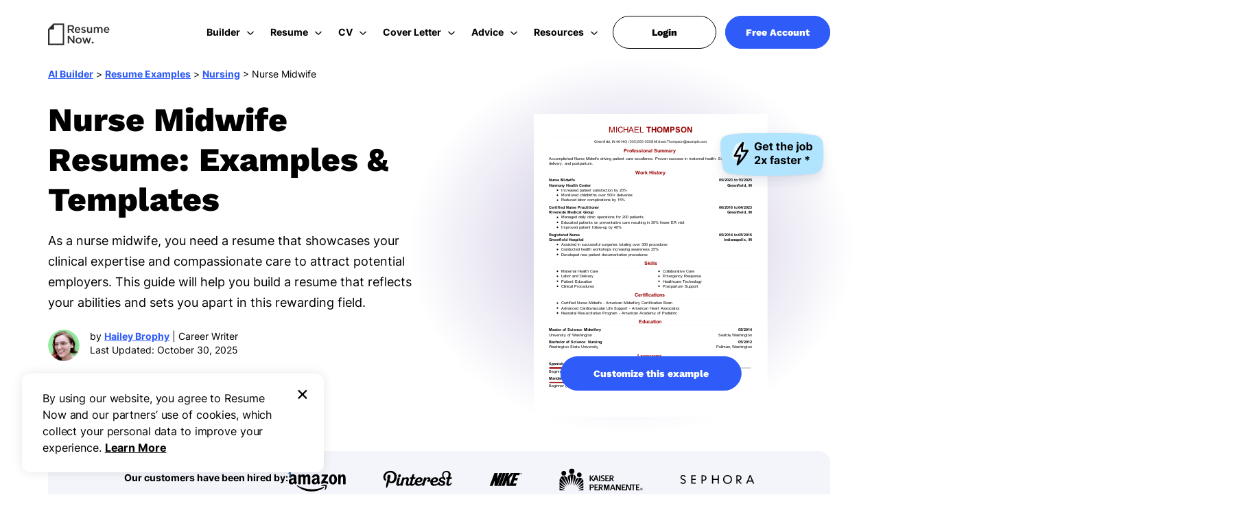

--- FILE ---
content_type: text/html
request_url: https://www.resume-now.com/resume/examples/nursing/nurse-midwife
body_size: 37556
content:
<!DOCTYPE html><html lang="en-US"><head><meta charset="UTF-8"><meta name="viewport" content="width=device-width, initial-scale=1"> <script>function readCookie(e){for(var r=e+"=",n=document.cookie.split(";"),t=0;t<n.length;t++){for(var o=n[t];" "==o.charAt(0);)o=o.substring(1,o.length);if(0==o.indexOf(r))return o.substring(r.length,o.length)}return null}function checkXdeviceType(){var device=readCookie('x-device-type'); if (['desktop', 'tablet', 'mobile'].includes(device)){return device;}else{ return false;}}function checkIsMobile(){var device = checkXdeviceType();if (device === 'mobile'){return true;}else{return null==navigator.userAgent.match(/iPad/i)&&/Android|webOS|iPhone|iPad|iPod|BlackBerry|Windows Phone/i.test(navigator.userAgent)}}var userCountry;function setCookie(e,i,o){var n="";if(o){var a=new Date;a.setTime(a.getTime()+864e5*o),n="; expires="+a.toUTCString()}document.cookie=e+"="+(i||"")+n+"; domain="+document.domain.slice(document.domain.indexOf(".")).replace(/\//g,"")+"; path=/"}function getUrlParameter(e){var r=RegExp("[?&]"+(e=e.replace(/[\[]/,"[").replace(/[\]]/,"]"))+"=([^&#]*)").exec(location.search);return null===r?"":decodeURIComponent(r[1].replace(/\+/g," "))}if(""==(userCountry=getUrlParameter("testcountry").toLowerCase())){userCountry=readCookie('testcountry');if (""==userCountry||null==userCountry){var e=readCookie("x-georegion");if(null!=e&&"undefined"!==e)userCountry=e.split(",")[1].toLowerCase();}}else document.cookie="testcountry="+userCountry.toUpperCase();var isMobile = checkIsMobile();var w_width = window.innerWidth;</script> <script>let userLoginStatus = readCookie( 'UserStatus' );
		userLoginStatus = JSON.parse(userLoginStatus);
		let loginType = 'FALSE';
		let userID = '';
		let userState = 'logged out';
		if (userLoginStatus != null && userLoginStatus.IsUserLoggedIn == true) {
			loginType = 'TRUE';
			userID=userLoginStatus.User.UserId;
			userState = 'logged in';
		}</script> <link href="//www.googletagmanager.com" rel="preconnect" crossorigin=""><link href="//fonts.gstatic.com" rel="preconnect" crossorigin=""><link rel="preload" href="https://fonts.gstatic.com/s/worksans/v19/QGY_z_wNahGAdqQ43RhVcIgYT2Xz5u32K8nQBi8Jpg.woff2" as="font" type="font/woff" crossorigin="anonymous"><link rel="preload" href="https://fonts.gstatic.com/s/worksans/v11/QGY_z_wNahGAdqQ43RhVcIgYT2Xz5u32K5fQBi8Jpg.woff2" as="font" type="font/woff" crossorigin="anonymous"><link rel="preload" href="https://fonts.gstatic.com/s/inter/v13/UcCO3FwrK3iLTeHuS_fvQtMwCp50KnMw2boKoduKmMEVuFuYAZ9hiA.woff2" as="font" type="font/woff" crossorigin="anonymous"><link rel="preload" href="https://fonts.gstatic.com/s/inter/v13/UcCO3FwrK3iLTeHuS_fvQtMwCp50KnMw2boKoduKmMEVuLyfAZ9hiA.woff2" as="font" type="font/woff" crossorigin="anonymous"><style>@font-face{font-family:'Work Sans';font-style:normal;font-weight:800;font-display:swap;src:url(https://fonts.gstatic.com/s/worksans/v19/QGY_z_wNahGAdqQ43RhVcIgYT2Xz5u32K8nQBi8Jpg.woff2) format( 'woff2' );unicode-range:U+0000-00FF,U+0131,U+0152-0153,U+02BB-02BC,U+02C6,U+02DA,U+02DC,U+2000-206F,U+2074,U+20AC,U+2122,U+2191,U+2193,U+2212,U+2215,U+FEFF,U+FFFD}@font-face{font-family:'Work Sans';font-style:normal;font-weight:600;font-display:swap;src:url(https://fonts.gstatic.com/s/worksans/v11/QGY_z_wNahGAdqQ43RhVcIgYT2Xz5u32K5fQBi8Jpg.woff2) format( 'woff2' );unicode-range:U+0000-00FF,U+0131,U+0152-0153,U+02BB-02BC,U+02C6,U+02DA,U+02DC,U+2000-206F,U+2074,U+20AC,U+2122,U+2191,U+2193,U+2212,U+2215,U+FEFF,U+FFFD}@font-face {font-family: 'Inter';font-style: normal;font-weight: 400;font-display: swap;src: url(https://fonts.gstatic.com/s/inter/v13/UcCO3FwrK3iLTeHuS_fvQtMwCp50KnMw2boKoduKmMEVuLyfAZ9hiA.woff2) format('woff2');unicode-range: U+0000-00FF, U+0131, U+0152-0153, U+02BB-02BC, U+02C6, U+02DA, U+02DC, U+0304, U+0308, U+0329, U+2000-206F, U+2074, U+20AC, U+2122, U+2191, U+2193, U+2212, U+2215, U+FEFF, U+FFFD;}@font-face {font-family: 'Inter';font-style: normal;font-weight: 700;font-display: swap;src: url(https://fonts.gstatic.com/s/inter/v13/UcCO3FwrK3iLTeHuS_fvQtMwCp50KnMw2boKoduKmMEVuFuYAZ9hiA.woff2) format('woff2');unicode-range: U+0000-00FF, U+0131, U+0152-0153, U+02BB-02BC, U+02C6, U+02DA, U+02DC, U+0304, U+0308, U+0329, U+2000-206F, U+2074, U+20AC, U+2122, U+2191, U+2193, U+2212, U+2215, U+FEFF, U+FFFD;}</style><link rel="preload" href="/sapp/themes/resumenow/img/logo-resume-now.svg" as="image"> <!-- Search Engine Optimization by Rank Math PRO - https://rankmath.com/ --><title>Nurse Midwife Resume: Examples &amp; Templates</title><meta name="description" content="Build &amp; download your Nurse Midwife resume in a few simple steps. Browse expertly crafted examples &amp; tips from Certified Professional Resume Writers."><meta name="robots" content="follow, index, max-snippet:-1, max-video-preview:-1, max-image-preview:large"><link rel="canonical" href="https://www.resume-now.com/resume/examples/nursing/nurse-midwife"><meta property="og:locale" content="en_US"><meta property="og:type" content="website"><meta property="og:title" content="Nurse Midwife Resume: Examples &amp; Templates"><meta property="og:description" content="Build &amp; download your Nurse Midwife resume in a few simple steps. Browse expertly crafted examples &amp; tips from Certified Professional Resume Writers."><meta property="og:url" content="https://www.resume-now.com/resume/examples/nursing/nurse-midwife"><meta property="og:site_name" content="Resume-Now"><meta property="article:tag" content="job-title"><meta property="article:tag" content="nurse-midwife"><meta property="article:tag" content="nursing"><meta property="article:tag" content="resume"><meta property="og:image" content="https://www.resume-now.com/sapp/uploads/2023/04/og-images-10.jpg"><meta name="twitter:card" content="summary_large_image"><meta name="twitter:title" content="Nurse Midwife Resume: Examples &amp; Templates"><meta name="twitter:description" content="Build &amp; download your Nurse Midwife resume in a few simple steps. Browse expertly crafted examples &amp; tips from Certified Professional Resume Writers."><meta name="twitter:site" content="@resumenow1"><meta name="twitter:creator" content="@resumenow1"><meta name="twitter:image" content="https://www.resume-now.com/sapp/uploads/2023/04/og-images-10.jpg"> <script type="application/ld+json" class="rank-math-schema-pro">{"@context":"https://schema.org","@graph":[{"@type":"WebPage","@id":"https://www.resume-now.com/resume/examples/nursing/nurse-midwife#webpage","url":"https://www.resume-now.com/resume/examples/nursing/nurse-midwife","name":"Nurse Midwife Resume: Examples &amp; Templates","datePublished":"2016-08-17T21:25:25-04:00","dateModified":"2025-10-30T16:14:57-04:00","isPartOf":{"@id":"https://www.resume-now.com/#website","description":"Professional Resume Help From the Experts at Resume-Now"},"description":"Build &amp; download your Nurse Midwife resume in a few simple steps. Browse expertly crafted examples &amp; tips from Certified Professional Resume Writers.","inLanguage":"en-US","potentialAction":[{"@type":"ReadAction","target":["https://www.resume-now.com/resume/examples/nursing/nurse-midwife"]}],"speakable":{"@type":"SpeakableSpecification","xpath":["/html/head/title","/html/head/meta[@name='description']/@content"]}},{"@type":"WebSite","@id":"https://www.resume-now.com/#website","url":"https://www.resume-now.com","name":"Resume-Now","inLanguage":"en-US","alternateName":"RNA"},{"@type":"SiteNavigationElement","@id":"https://www.resume-now.com/resume/examples/nursing/nurse-midwife/SiteNavigationElement","name":["Resume Templates","Resume Examples","How to Write Resume","Resume Formats","ATS Resume Checker","Resume Summary Generator","Resume Skills Generator","Resume Review","CV Maker","CV Templates","CV Examples","How to Write a CV","Cover Letter Builder","Cover Letter Templates","Cover Letter Examples","How to Write Cover Letters","Cover Letter Formats","Advice","Resume Advice","Cover Letter Advice","Job Search Advice","Career Advice","Contact Us","Editorial Process","Press Coverage","Customer Reviews","FAQ"],"position":["1","2","3","4","5","6","7","8","9","10","11","12","13","14","15","16","17","18","19","20","21","22","23","24","25","26","27"],"url":["https://www.resume-now.com/resume/templates","https://www.resume-now.com/resume/examples","https://www.resume-now.com/job-resources/resumes/how-to-write","https://www.resume-now.com/resume/formats","https://www.resume-now.com/resume/ats-resume-checker","https://www.resume-now.com/resume-summary-generator","https://www.resume-now.com/resume-skills-generator","https://www.resume-now.com/resume-review","https://www.resume-now.com/cv-maker","https://www.resume-now.com/cv/templates","https://www.resume-now.com/cv/examples","https://www.resume-now.com/job-resources/cv/how-to-write","https://www.resume-now.com/cover-letter/builder","https://www.resume-now.com/cover-letter/templates","https://www.resume-now.com/cover-letter/examples","https://www.resume-now.com/job-resources/cover-letters/how-to-write","https://www.resume-now.com/cover-letter/formats","https://www.resume-now.com/job-resources","https://www.resume-now.com/job-resources/resumes","https://www.resume-now.com/job-resources/cover-letters","https://www.resume-now.com/job-resources/jobs","https://www.resume-now.com/job-resources/careers","https://www.resume-now.com/contact-us","https://www.resume-now.com/job-resources/editorial-process","https://www.resume-now.com/press-coverage","https://www.resume-now.com/customer-reviews","https://www.resume-now.com/faq"]},{"@type":"BreadcrumbList","@id":"https://www.resume-now.com/resume/examples/nursing/nurse-midwife#breadcrumb","itemListElement":[{"@type":"ListItem","position":"1","item":{"@id":"https://www.resume-now.com","name":"AI Builder"}},{"@type":"ListItem","position":"2","item":{"@id":"https://www.resume-now.com/resume/examples","name":"Resume Examples"}},{"@type":"ListItem","position":"3","item":{"@id":"https://www.resume-now.com/resume/examples/nursing","name":"Nursing"}},{"@type":"ListItem","position":"4","item":{"@id":"https://www.resume-now.com/resume/examples/nursing/nurse-midwife","name":"Nurse Midwife"}}]},{"@type":["FAQPage"],"mainEntity":[{"@type":"Question","name":"Should I include a cover letter with my nurse midwife resume?","acceptedAnswer":{"@type":"Answer","text":"Absolutely. A cover letter is important because it adds important context to your resume and creates valuable opportunities for communication with employers. It allows you to express your passion for the nurse midwife role and highlight how your unique experiences make you an ideal applicant. So, take the time to [write a cover letter](https://www.resume-now.com/job-resources/cover-letters/how-to-write) that complements your application.\n\nFor a hassle-free solution, consider using our [AI Cover Letter Generator](https://www.resume-now.com/cover-letter/builder), which helps you quickly create personalized, job-winning cover letters. You can also choose from various [cover letter template](https://www.resume-now.com/cover-letter/templates) options that align perfectly with your resume, improving your overall presentation and making a strong impression on potential employers."}},{"@type":"Question","name":"What's the difference between a CV and a resume?","acceptedAnswer":{"@type":"Answer","text":"A resume is generally a concise document, spanning one to two pages, that highlights your skills and work experience. In contrast, a CV (curriculum vitae) is more extensive and can extend several pages, offering detailed information about your academic background, research contributions, publications, and professional experiences.\n\nYou typically need a CV for positions in academia or specialized fields such as nursing or midwifery. If you're looking to create an impressive CV tailored to your career path, our [online CV Maker](https://www.resume-now.com/cv-maker) provides a variety of [CV templates](https://www.resume-now.com/cv/templates) specifically designed for different industries. Get started today to build your perfect CV quickly and efficiently!"}},{"@type":"Question","name":"How do I write a CV for a nurse midwife role?","acceptedAnswer":{"@type":"Answer","text":"To [write a strong CV](https://www.resume-now.com/job-resources/cv/how-to-write), focus on organizing your details under distinct headings like Education, Work Experience, Skills, and Certifications. Use professional templates that work well with applicant tracking systems. Adapt your content for each job by weaving in relevant keywords from the job descriptions to boost visibility.\n\nIn addition, exploring [CV examples](https://www.resume-now.com/cv/examples) from professionals in your industry can offer useful inspiration. Studying how others present their qualifications effectively may give you ideas for crafting your own CV. This approach can help you stand out and connect with employers in fields such as nursing midwifery."}},{"@type":"Question","name":"What's the best resume format for a nurse midwife position?","acceptedAnswer":{"@type":"Answer","text":"Selecting the right resume format hinges on your career stage and unique strengths. For those just starting out, a functional resume is ideal as it highlights skills over experience. Conversely, seasoned professionals should opt for a chronological format to showcase their extensive work history effectively. Mid-level applicants can benefit from a combination format, which skillfully merges both skills and experience, presenting a well-rounded view of their qualifications."}},{"@type":"Question","name":"Are there specific keywords or phrases that are highly valued in nurse midwife resumes?","acceptedAnswer":{"@type":"Answer","text":"Absolutely, essential skills like \"patient care\" and \"communication\" are important on nurse midwife resumes. Be sure to examine job descriptions for more relevant keywords that employers prioritize in this field."}},{"@type":"Question","name":"How can I best prepare for nurse midwife job interviews?","acceptedAnswer":{"@type":"Answer","text":"To ace your nurse midwife interview, practice answering [job interview questions and answers](https://www.resume-now.com/job-resources/interviews/interview-questions-and-answers). This preparation boosts your confidence and equips you to handle any surprises that may arise during the discussion."}}]}]}</script> <!-- /Rank Math WordPress SEO plugin --><link rel="preload" as="image" href="/sapp/uploads/2025/10/nurse-midwife.svg"><style class="optimize_css_2" type="text/css" media="all">/* Theme Name:Reume Now Theme URI:http://resume-now.com Description:Child theme made for Resume Now Author:IversenDesign Author URI:http://iversendesign.com Version:1.0 Template:genesis Template Version:2.0 */</style><style class="optimize_css_2" type="text/css" media="all">.hired-faster-banner { position: relative; z-index: 2; background-color: rgb(0, 0, 0); height: 60px; padding: 16px 0; text-align: center; width: 100%; color: #fff; } .hired-faster-banner .hired_faster { font-size: 2rem; line-height: 2.4rem; margin-bottom: 0; font-family: var(--workSans-font-family); margin-top: 0; } .hired-faster-banner .hired_faster u { color: #97ECA3; text-decoration: none; } .hired-faster-banner .hired_faster u:before { position: absolute; content: ""; background-image: url([data-uri]); width: 53px; height: 5px; bottom: 18px; background-size: cover; background-repeat: no-repeat; } .hired-faster-banner .hired_faster a { color: #7BD1FD; font-size: 1.6rem; font-weight: 700; font-family: var(--default-font-family); cursor: pointer; text-decoration: underline; line-height: 2.4rem; margin-left: 5px; } .hired-faster-banner ~ .sem-seo-header { transform: translateY(60px); } .hired-faster-banner ~ .sem-seo-header.onscroll { transform: translateY(0px); } @media only screen and (min-width: 768px) { .hired-faster-banner .hired_faster a:hover { text-decoration: none; } } @media only screen and (max-width: 767px) { .hired-faster-banner { padding: 10px 0; } .hired-faster-banner .hired_faster { font-size: 1.4rem; line-height: 2rem; } .hired-faster-banner .hired_faster u:before { width: 39px; height: 4px; bottom: 30px; } .hired-faster-banner .hired_faster a { display: block; font-size: 1.4rem; line-height: 2rem; } }</style><style class="optimize_css_2" type="text/css" media="all">*, :after, :before { -webkit-box-sizing: border-box; -moz-box-sizing: border-box; box-sizing: border-box; } html { font-size: 62.5%; } ul { list-style: none; margin: 0; padding: 0; } .main-image.smooth-transition { transition: opacity 0.5s ease-in-out; opacity: 1; } a { text-decoration: none; } .sem-seo-header .sub-header .nav-links a { text-decoration: none; } .sem-seo-header .pull-right { float: right; } .container { padding-right: 15px; padding-left: 15px; margin-right: auto; margin-left: auto; } .row { margin-right: -15px; margin-left: -15px; } .container:before, .row:before { display: table; content: " "; } .container:after, .row:after { clear: both; display: table; content: " "; } .container { position: relative; } .sem-seo-header.expertrec+.header-seperator { height: 100px; transition: height 90ms linear; } .sem-seo-header.small+.header-seperator { height: 100px; } .fa.fa-arrow-left:after { content: ""; border-top: 2px solid var(--text-color); width: 15px; height: 2px; display: block; position: absolute; top: 7px; right: -4px; } .fa.fa-arrow-left:before { border-style: solid; border-width: 2px 2px 0 0; display: inline-block; height: 10px; position: relative; top: 3px; vertical-align: top; width: 10px; left: 3px; transform: rotate(-135deg); content: ""; } .fa.fa-arrow-left { position: relative; width: 15px; height: 15px; display: block; margin: 0; left: -8px; } .sem-seo-header.onscroll { background-color: var(--main-bg-color) ; box-shadow: 0px 4px 8px 0px rgba(91, 115, 139, 0.16); } .sem-seo-header { padding: 30px 0; position: fixed; top: 0; z-index: 999; height: 100px; width: 100%; left: 0; line-height: 2rem; } .header-logo svg path { fill: var(--text-color); } .small .header-logo svg path { fill: var(--text-color); } .sem-seo-header .dark-logo { display: inline-block; } .sem-seo-header .dark-logo svg { height: 32px; width: 90px; margin: 4px 0; } .sem-seo-header+.header-seperator { transition: height 90ms linear; } .sem-seo-header .header-right { position: relative; } .er_append_body_template.hidden { display: none; } .rn-logo-img { height: 32px; width: 90px; margin: 4px 0; } .nav-item-btn { padding: 10px 0 0 24px; } .sem-seo-header .sub-nav .nav-item{ position: relative; border-radius: 8px; } .sem-seo-header .header-right .nav-links a.head-btn { border-radius: var(--btn-border-radius); color: var(--main-bg-color); background: var(--primary-btn-bg); padding: 16px 10px; display: block; text-align: center; line-height: 1.6rem; } .large-btn { min-width: 250px; } .sem-seo-header .sub-nav .nav-item a.link-img-flex { display: flex; flex-wrap: wrap; padding: 16px; min-width: 350px; } .nav-item-img .link-img-flex .img-hover { width: 40%; } .nav-item-img .link-img-flex .builder-text-wrap { width: 60%; padding-left: 16px; } .nav-item-img .link-img-flex .builder-text-wrap p.bolder-content { font-size: 1.4rem; line-height: 1.6rem; margin-bottom: 8px; } .nav-item-img .link-img-flex .builder-text-wrap p.normal-content{ font-size: 1.2rem; line-height: 1.6rem; font-weight: 400; } .nav-item .lottie-container { margin-top: -12px; position: relative; display: inline-block; margin-left: -12px; border-radius: 8px; height: 161px; } .nav-item-btn .hd{ font-size: 1.4rem; font-weight: 700; line-height: 1.6rem; margin-bottom: 8px; } .nav-item-btn .hd-desc{ font-size: 1.2rem; line-height: 1.6rem; margin-bottom: 24px; color:#787878; } .sem-seo-header .header-right .nav-links.login a{ border-radius: var(--btn-border-radius); padding: 12px 48px; display: inline; } .sem-seo-header .icon_arrow{ align-self: center; } .sem-seo-header .icon_arrow:before { content: ''; left: -8px; top: 4px; position: absolute; width: 10px; height: 6px; background-image: url(/sapp/themes/resumenow/img/megamenu/down-arrow.svg); } .label-arrow-wrap{ display: flex; } .sem-seo-header .sub-nav .nav-item a{ position: relative; } .header-progress-container{ width: 100%; height: 5px; position: absolute; bottom: -4px; left: 0; } .header-progress-bar{ height: 5px; background: #2F5CF8; border-radius: 24px; width: 0%; } body .sem-seo-header .header-right .nav-links.login a{ padding: 15px 56px; background: var(--white); border: 1px solid var(--black); } body .sem-seo-header .header-right .nav-links.login a, body .sem-seo-header .header-right .nav-links.free-account a{ border-radius: var(--btn-border-radius); display: inline; } body .sem-seo-header .header-right .nav-links.free-account a { color: var(--white); padding: 15px 29px; } @media (min-width: 768px) { .sem-seo-header .col-sm-2 , .sem-seo-header .col-sm-10{ padding-right: 15px; padding-left: 15px; } .mobile-info-img { display: none; } .home-page .sem-seo-header+.header-seperator { height: 100px; } .container { width: 750px; } a:focus, a:hover { text-decoration: none; } .sem-seo-header .header-right .nav-links a.head-btn:hover { color: #ffffff; background-color: var(--primary-btn-bg-hover); } .sem-seo-header.small { height: 100px; } .sem-seo-header+.header-seperator { height: 100px } .sem-seo-header .header-left { height: 40px; } .sem-seo-header .header-right { margin-top: 7px; float: right; } .sem-seo-header .header-right .nav-links { padding: 0; vertical-align: middle; display: inline-block; cursor: pointer; float: left; margin: 0 0 8px 10px; } .sem-seo-header .header-right .nav-links:last-child{ position: relative; } .sem-seo-header .header-right .nav-links:first-child { margin-left: 0; } .sem-seo-header .header-right .nav-links:last-child { padding-right: 0; } .sem-seo-header .header-right .nav-links a.desk-vsble, .sem-seo-header .header-right .nav-links.home-li-links a { padding-bottom: 0; } .sem-seo-header .desk-vsble { display: block; } .col-sm-2 { float: left; width: 16.66666667%; } .nav-sub-hover { position: relative; } } @media (min-width: 992px) { .sem-seo-header .sub-nav .nav-item-btn.nav-item:hover{ background: #fff; } .sem-seo-header .sub-nav .nav-item .nav-item-icon::before , .sem-seo-header .hover-on-nav:hover>.sub-nav .nav-item.cv-temp .nav-item-icon::before{ content: ""; position: absolute; width: 24px; height: 25px; top: 12px; left: 12px; } .sem-seo-header .hover-on-nav:hover>.sub-nav .nav-item.rs-temp .nav-item-icon::before, .sem-seo-header .hover-on-nav:focus-within>.sub-nav .nav-item.rs-temp .nav-item-icon::before, .sem-seo-header .hover-on-nav:hover>.sub-nav .nav-item.cv-template .nav-item-icon::before, .sem-seo-header .hover-on-nav:focus-within>.sub-nav .nav-item.cv-template .nav-item-icon::before, .sem-seo-header .hover-on-nav:hover>.sub-nav .nav-item.cl-temp .nav-item-icon::before, .sem-seo-header .hover-on-nav:focus-within>.sub-nav .nav-item.cl-temp .nav-item-icon::before, .sem-seo-header .hover-on-nav:hover>.sub-nav .nav-item.ad-cl .nav-item-icon::before, .sem-seo-header .hover-on-nav:focus-within>.sub-nav .nav-item.ad-cl .nav-item-icon::before{ background-image: url(/sapp/themes/resumenow/img/megamenu/rs-temp.svg); width: 26px; height: 25px; } .sem-seo-header .hover-on-nav:focus-within>.sub-nav .nav-item.rs-sum-gen .nav-item-icon::before, .sem-seo-header .hover-on-nav:hover>.sub-nav .nav-item.rs-sum-gen .nav-item-icon::before{ background-image: url(/sapp/themes/resumenow/img/megamenu/ai-sum-gen.svg); width: 25px; height: 26px; } .sem-seo-header .hover-on-nav:focus-within>.sub-nav .nav-item.rs-skills-gen .nav-item-icon::before, .sem-seo-header .hover-on-nav:hover>.sub-nav .nav-item.rs-skills-gen .nav-item-icon::before{ background-image: url(/sapp/themes/resumenow/img/megamenu/rs-skills-gen.svg); width: 25px; height: 26px; } .sem-seo-header .hover-on-nav:focus-within>.sub-nav .nav-item.rs-resume-review .nav-item-icon::before, .sem-seo-header .hover-on-nav:hover>.sub-nav .nav-item.rs-resume-review .nav-item-icon::before{ background-image: url(/sapp/themes/resumenow/img/megamenu/ai-resume-review.svg); width: 25px; height: 26px; } .sem-seo-header .hover-on-nav:hover>.sub-nav .nav-item.rs-ex .nav-item-icon::before, .sem-seo-header .hover-on-nav:hover>.sub-nav .nav-item.cv-ex .nav-item-icon::before, .sem-seo-header .hover-on-nav:hover>.sub-nav .nav-item.cl-ex .nav-item-icon::before, .sem-seo-header .hover-on-nav:focus-within>.sub-nav .nav-item.rs-ex .nav-item-icon::before, .sem-seo-header .hover-on-nav:focus-within>.sub-nav .nav-item.cv-ex .nav-item-icon::before, .sem-seo-header .hover-on-nav:focus-within>.sub-nav .nav-item.cl-ex .nav-item-icon::before{ background-image: url(/sapp/themes/resumenow/img/megamenu/rs-ex.svg); height: 26px; } .sem-seo-header .hover-on-nav:hover>.sub-nav .nav-item.rs-htw .nav-item-icon::before, .sem-seo-header .hover-on-nav:hover>.sub-nav .nav-item.cv-htw .nav-item-icon::before, .sem-seo-header .hover-on-nav:hover>.sub-nav .nav-item.cl-htw .nav-item-icon::before, .sem-seo-header .hover-on-nav:focus-within>.sub-nav .nav-item.rs-htw .nav-item-icon::before, .sem-seo-header .hover-on-nav:focus-within>.sub-nav .nav-item.cv-htw .nav-item-icon::before, .sem-seo-header .hover-on-nav:focus-within>.sub-nav .nav-item.cl-htw .nav-item-icon::before{ background-image: url(/sapp/themes/resumenow/img/megamenu/how-to-rs.svg); width: 26px; height: 27px; } .sem-seo-header .hover-on-nav:hover>.sub-nav .nav-item.cv-maker .nav-item-icon::before, .sem-seo-header .hover-on-nav:hover>.sub-nav .nav-item.cl-build .nav-item-icon::before, .sem-seo-header .hover-on-nav:focus-within>.sub-nav .nav-item.cv-maker .nav-item-icon::before, .sem-seo-header .hover-on-nav:focus-within>.sub-nav .nav-item.cl-build .nav-item-icon::before{ background-image: url(/sapp/themes/resumenow/img/megamenu/cv-maker.svg); } .sem-seo-header .hover-on-nav:hover>.sub-nav .nav-item.rs-formt .nav-item-icon::before, .sem-seo-header .hover-on-nav:hover>.sub-nav .nav-item.cl-for .nav-item-icon::before, .sem-seo-header .hover-on-nav:focus-within>.sub-nav .nav-item.rs-formt .nav-item-icon::before, .sem-seo-header .hover-on-nav:focus-within>.sub-nav .nav-item.cl-for .nav-item-icon::before{ background-image: url(/sapp/themes/resumenow/img/megamenu/rs-for.svg); } .sem-seo-header .hover-on-nav:hover>.sub-nav .nav-item.rs-ats .nav-item-icon::before, .sem-seo-header .hover-on-nav:focus-within>.sub-nav .nav-item.rs-ats .nav-item-icon::before{ background-image: url(/sapp/themes/resumenow/img/megamenu/ats-rs.svg); width: 25px; height: 25px; } .sem-seo-header .hover-on-nav:hover>.sub-nav .nav-item.ad-res .nav-item-icon::before, .sem-seo-header .hover-on-nav:focus-within>.sub-nav .nav-item.ad-res .nav-item-icon::before{ background-image: url(/sapp/themes/resumenow/img/megamenu/resumes.svg); width: 25px; height: 24px; } .sem-seo-header .hover-on-nav:hover>.sub-nav .nav-item.ad-intw .nav-item-icon::before, .sem-seo-header .hover-on-nav:focus-within>.sub-nav .nav-item.ad-intw .nav-item-icon::before{ background-image: url(/sapp/themes/resumenow/img/megamenu/interview.svg); width: 25px; height: 25px; } .sem-seo-header .hover-on-nav:hover>.sub-nav .nav-item.ad-js .nav-item-icon::before, .sem-seo-header .hover-on-nav:focus-within>.sub-nav .nav-item.ad-js .nav-item-icon::before{ background-image: url(/sapp/themes/resumenow/img/megamenu/job-sr.svg); width: 24px; height: 25px; } .sem-seo-header .hover-on-nav:hover>.sub-nav .nav-item.ad-help .nav-item-icon::before, .sem-seo-header .hover-on-nav:focus-within>.sub-nav .nav-item.ad-help .nav-item-icon::before{ background-image: url(/sapp/themes/resumenow/img/megamenu/cv-help.svg); width: 24px; height: 25px; } .sem-seo-header .hover-on-nav:hover>.sub-nav .nav-item.ad-ca .nav-item-icon::before, .sem-seo-header .hover-on-nav:focus-within>.sub-nav .nav-item.ad-ca .nav-item-icon::before{ background-image: url(/sapp/themes/resumenow/img/megamenu/career.svg); width: 24px; height: 25px; } .sem-seo-header .hover-on-nav:hover>.sub-nav .nav-item.rs-contact-us .nav-item-icon::before, .sem-seo-header .hover-on-nav:focus-within>.sub-nav .nav-item.rs-contact-us .nav-item-icon::before{ background-image: url(/sapp/themes/resumenow/img/megamenu/contact.svg); } .sem-seo-header .hover-on-nav:hover>.sub-nav .nav-item.rs-eg .nav-item-icon::before, .sem-seo-header .hover-on-nav:focus-within>.sub-nav .nav-item.rs-eg .nav-item-icon::before{ background-image: url(/sapp/themes/resumenow/img/megamenu/guidelines.png); } .sem-seo-header .hover-on-nav:hover>.sub-nav .nav-item.rs-press .nav-item-icon::before, .sem-seo-header .hover-on-nav:focus-within>.sub-nav .nav-item.rs-press .nav-item-icon::before{ background-image: url(/sapp/themes/resumenow/img/megamenu/press.svg); width: 29px; height: 25px; } .sem-seo-header .hover-on-nav:hover>.sub-nav .nav-item.rs-cr .nav-item-icon::before, .sem-seo-header .hover-on-nav:focus-within>.sub-nav .nav-item.rs-cr .nav-item-icon::before{ background-image: url(/sapp/themes/resumenow/img/megamenu/cust-rvws.svg); width: 26px; height: 28px; } .sem-seo-header .hover-on-nav:hover>.sub-nav .nav-item.rs-faq .nav-item-icon::before, .sem-seo-header .hover-on-nav:focus-within>.sub-nav .nav-item.rs-faq .nav-item-icon::before{ background-image: url(/sapp/themes/resumenow/img/megamenu/faq.svg); } .sem-seo-header .hover-on-nav:hover>.sub-nav .nav-item.rs-pricing .nav-item-icon::before, .sem-seo-header .hover-on-nav:focus-within>.sub-nav .nav-item.rs-pricing .nav-item-icon::before{ background-image: url(/sapp/themes/resumenow/img/megamenu/pricing.svg); } .sem-seo-header .sub-nav .nav-item.rs-skills-gen .item-link { padding-right: 22px; } .sem-seo-header .sub-nav .nav-item.cl-htw .item-link { padding-right: 26px; } .sem-seo-header .sub-nav .nav-item.rs-skills-gen .nav-item-wrap .des-text { margin-top: 24px; } .sem-seo-header .sub-nav .nav-item.cl-htw .nav-item-wrap .des-text { margin-top: 24px; } .nav-item .lottie-container { max-width: 274px; } .label-arrow-wrap::before { content: ""; width: 100%; margin: 0 auto; bottom: -4px; height: 2px; position: absolute; left: 6px; background: #2F5CF8; z-index: 1; right: 0; display: none; } .sem-seo-header .hover-on-nav:hover .label-arrow-wrap::before, .sem-seo-header .hover-on-nav:focus-within .label-arrow-wrap::before{ display: inline; } .label-arrow-wrap{ position: relative; } .sem-seo-header .icon_arrow:before { transition: transform 0.5s ease; } .sem-seo-header .hover-on-nav:hover .icon_arrow:before,.sem-seo-header .sub-header .nav-links.active>.icon_arrow:before, .sem-seo-header .hover-on-nav:focus-within .icon_arrow:before{ background-image: url(/sapp/themes/resumenow/img/megamenu/up-arrow.svg); transform: rotate(-180deg); } .sem-seo-header .icon_arrow{ position: relative; } .nav-item-img .link-img-flex .img-hover{ width:37%; } .sub-nav .nav-wrapper{ position: relative; } .sem-seo-header .sub-nav .nav-item{ max-width: 284px; } .sem-seo-header .sub-nav .links .nav-item { display: flex; flex-wrap: wrap; } .sem-seo-header .rs-builder .sub-nav .nav-item{ max-width: unset; } .sub-nav .links ul { flex-direction: column; width: 48%; display: flex; } .rs-resume .sub-nav .links ul { width: 32%; } .rs-builder .links ul{ width: 100%; } .sem-seo-header .header-right .nav-links.login{ right: 166px; position: absolute; } .sem-seo-header .header-right .nav-links.free-account{ right: 0; position: absolute; } .search-label, .sem-seo-header .header-right .nav-links a, .sem-seo-header .header-right .nav-links span:not(.desktop-icon) { color: var(--text-color); font-size: 1.4rem; font-weight: 700; line-height: 2rem; padding: 0px 13px 7px; } .sem-seo-header .icon_arrow:before { left: -5px; } .sem-seo-header .sub-nav .nav-item:active, .sem-seo-header .sub-nav .nav-item:focus, .sem-seo-header .sub-nav .nav-item:hover { background: #F4F5FB; } .sem-seo-header .sub-nav .nav-item:hover .nav-item-wrap .des-text{ color: #000; } .sem-seo-header .header-right .sub-nav .nav-item a.item-link{ display: block; line-height: 1.6rem; position: absolute; width: 100%; height: 100%; display: inline-block; } .sem-seo-header .header-right .sub-nav .nav-item a .hd , .sem-seo-header .header-right .sub-nav .nav-item:hover a .arrow{ position: relative; padding: 0; line-height: 1.6rem; } .sem-seo-header .header-right .sub-nav .nav-item a .arrow{ padding: 0; line-height: 0; } .sem-seo-header .header-right .sub-nav .nav-item a .arrow::after, .sem-seo-header .hover-on-nav:focus-within>.sub-nav .nav-item a .arrow::after, .sem-seo-header .hover-on-nav:focus-within>.sub-nav .nav-item:focus a .arrow::after { top: 2px; content: ''; right: -22px; position: absolute; width: 14px; height: 13px; display: none; background-image: url(/sapp/themes/resumenow/img/megamenu/arrow.svg); } .sem-seo-header .header-right .sub-nav .nav-item:hover a .arrow::after, .sem-seo-header .hover-on-nav:focus-within>.sub-nav .nav-item:focus a .arrow::after { display: inline; } .nav-item-wrap { position: relative; padding-bottom: 12px; margin-bottom: 8px; } .sem-seo-header .sub-nav .nav-item .nav-item-wrap .des-text{ margin-top: 8px; font-weight: 400; line-height: 1.6rem; font-size: 1.2rem; color: #787878; padding-top: 28px; padding-left: 52px; padding-right: 22px; } .sem-seo-header .hover-on-nav:hover .focus-block, .sem-seo-header .hover-on-nav:focus-within .focus-block { color: var(--primary-btn-bg) !important; } .sem-seo-header.onscroll .nav-links:before { background-color: var(--text-color); } .sem-seo-header .hover-on-nav:hover>.sub-nav, .sem-seo-header .hover-on-nav:focus-within>.sub-nav { left: -28px; right: auto; opacity: 1; visibility: visible; transition: transform 0.4s ease-in-out; cursor: default; z-index: 1; } .sem-seo-header .rs-resume.hover-on-nav:hover>.sub-nav, .sem-seo-header .rs-resume.hover-on-nav:focus-within>.sub-nav { left: -211px; } .sub-nav.sub-inner-header .links{ display: flex; flex-wrap: wrap; border-right: 1px solid #DDE2E7; } .sub-nav.sub-inner-header .links li a{ border-radius: 8px; padding: 12px 12px 12px 52px ; margin-bottom: 8px; margin-right: 12px; } .sub-nav { left: -9999px; visibility: hidden; opacity: 0; position: absolute; -webkit-transition: opacity 0.4s ease-in-out; transition: opacity 0.4s ease-in-out; top: 22px; } .sub-nav .nav-wrapper{ padding: 24px 24px 16px; border-radius: 24px; box-shadow: 4px 4px 32px 0px #C4BCDC7A; display: flex; margin-top: 40px; background-color: var(--main-bg-color); max-width: 880px; margin-right: -38px; } .rs-resume .sub-nav .nav-wrapper{ max-width: 1142px; } .rs-builder .sub-nav .nav-wrapper{ max-width: 448px; } .rs-builder .sub-nav.sub-inner-header .links, .rs-resource .sub-nav.sub-inner-header .links{ border: 0; } .sem-seo-header .rs-resource.hover-on-nav:hover>.sub-nav, .sem-seo-header .rs-resource.hover-on-nav:focus-within>.sub-nav { left: 120px; } .rs-resource .sub-nav .nav-wrapper{ max-width: 572px; } .rs-resource .sub-nav .links ul{ width:50%; } .rs-resource .sub-nav.sub-inner-header .links li a{ padding: 12px 0px 12px 52px; } .container { width: 970px; } .sem-seo-header .menu-wrapper, .sem-seo-header .mob-vsble, .sem-seo-header .mob-vsble.nav-links, .sem-seo-header .nav-links .menu-check-action { display: none } } @media (min-width: 1280px) { .sem-seo-header a:focus, .sem-seo-header .focus-block:focus { outline: #0084d1 dashed 2px; outline-offset: 4px; } } @media only screen and (min-width: 991px) { .sem-seo-header .header-right { padding-right: 267px; } } @media (max-width: 1200px) and (min-width: 1025px) { .sem-seo-header .header-right .nav-links a, .sem-seo-header .header-right .nav-links span:not(.desktop-icon) { padding: 0px 7px 7px; } .sem-seo-header .header-right { padding-right: 270px; } .sem-seo-header .icon_arrow:before { left: 0px; } } @media (max-width: 1200px) and (min-width: 992px) { .sem-seo-header .rs-resume.hover-on-nav:hover>.sub-nav, .sem-seo-header .rs-resume.hover-on-nav:focus-within>.sub-nav { left: -170px; } .sub-nav .nav-wrapper { padding: 24px 15px 16px; } .sem-seo-header .header-right .nav-links.login a { padding: 12px 30px; } } @media (min-width: 768px) and (max-width: 991px) { .sem-seo-header .header-right .nav-links a.head-btn{ max-width: 300px; } .breadcrumb { margin: 20px 0 30px; } } @media only screen and (min-width: 768px) and (max-width: 991px) { .sem-seo-header .header-right .nav-links { margin-left: 20px; } } @media only screen and (max-width: 991px) { .nav-item .lottie-container { margin-top: -40px; margin-left: -34px; } .nav-item-btn .hd { margin-top: -24px; } .sem-seo-header .icon_arrow:before { right: 30px; left: unset; top:17px; } .sem-seo-header .icon_arrow:before { background-image: url(/sapp/themes/resumenow/img/megamenu/down-arrow.png); width: 14px; height: 8px; } .sem-seo-header .sub-header .nav-links.active .icon_arrow:before{ transform: rotate(-180deg); } .sem-seo-header .sub-nav .nav-item .nav-item-wrap .des-text{ display: none; } .sem-seo-header .sub-nav .nav-item::before{ content: unset; } .er_append_body_template .er-suggestion-sm { position: fixed; top: 0; left: 0; right: 0; background: white; z-index: 2147483647; height: 100%; } } @media (min-width: 1200px) { .container { width: 1170px; } .search-label, .sem-seo-header .header-right .nav-links a, .sem-seo-header .header-right .nav-links span:not(.desktop-icon) { padding: 0px 15px 7px; } .sem-seo-header .header-right { padding-right: 340px; } } @media only screen and (min-width: 768px) and (max-width: 1024px) { .sem-seo-header .header-right .nav-links { margin: 0 0 8px 0px; } } @media (min-width:992px) and (max-width:1199px){ body .sem-seo-header .header-right .nav-links.login a { padding: 12px 25px; } .sem-seo-header .header-right .nav-links.login { right: 160px; } } @media only screen and (max-width:991px) { .sem-seo-header .sub-nav .nav-item a.link-img-flex { min-width: unset; padding-right: 0; } .nav-item-btn { padding: 0; margin-top: 20px; } .sem-seo-header .sub-inner-header .nav-item.nav-item-img { padding: 0; } .rn-logo-img { width: 85px; height: 30px; margin: 0; } .sem-seo-header .header-left { height: 30px; width: 100%; } .sem-seo-header .header-right { display: block; width: 100%; padding-right: 0; } .sem-seo-header .icon_close { position: absolute; right: 30px; width: 24px; height: 24px; top: 25px; } .nav-links.mob-vsble .js-header-logo svg path { fill: var(--text-color); } .sem-seo-header .icon_close:after, .sem-seo-header .icon_close:before { content: ""; color: var(--text-color); border: 1.5px solid; width: 1px; height: 24px; display: block; position: absolute; right: 4px; top: 0; transform: rotate(-45deg); } .sem-seo-header .icon_close:before { transform: rotate(45deg); } .sem-seo-header .icon_menu { float: right; position: relative; cursor: pointer; padding-left: 20px; height: 28px; } .sem-seo-header .icon_menu { color: var(--text-color); } .sem-seo-header.small.onscroll .icon_menu { color: var(--text-color); } .sem-seo-header .icon_menu .bar { position: absolute; top: 7px; left: -3px; } .sem-seo-header .icon_menu .bar span { border: 1px solid; width: 22px; height: 3px; display: block; margin-bottom: 5px; background: var(--text-color); } .sem-seo-header .icon_menu .bar span { background: var(--text-color); } .small.sem-seo-header .icon_menu .bar span { background: var(--text-color); } .sem-seo-header .sub-header .nav-links.active>.icon_arrow:before { transform: rotate(-135deg); top:17px; } .sem-seo-header { padding: 15px; } .sem-seo-header.small { padding: 15px; } .sem-seo-header+.header-seperator { height: 60px; } .sem-seo-header .header-logo svg, .sem-seo-header.small .dark-logo svg { width: 85px; height: 30px; margin: 0; } .sem-seo-header .menu-wrapper { display: block; float: right; position: relative; } .sem-seo-header .sidebar-menu { overflow: auto; position: fixed; top: 0; right: -100%; width: 100%; text-align: left; background-color: var(--main-bg-color); height: 100vh; cursor: default; z-index: 12; } .sem-seo-header .sidebar-menu.in { right: 0; padding: 0; } .sem-seo-header .sub-header { padding-bottom: 30px; display: flex; flex-direction: column; } .sem-seo-header .sub-header .nav-links, .sem-seo-header .sub-inner-header .nav-links { padding: 15px; text-align: left; position: relative; } .sem-seo-header .sub-header .nav-links { padding: 12px 30px; text-align: left; position: relative; width: 100%; } .sem-seo-header .sub-header .nav-links a, .sem-seo-header .sub-header .nav-links span.focus-block { color: var(--text-color); font-size: 1.4rem; font-weight: 700; line-height: 1.6rem; } .sem-seo-header .sub-nav .nav-item a { font-size: 1.2rem; line-height: 1.6rem; display: block; } .sem-seo-header .sub-header .nav-links.login { padding-top: 25px; padding-bottom: 32px; } .sem-seo-header .sub-header>.nav-links:first-child { padding: 20px 30px 35px; } .sem-seo-header .sub-header>.nav-links:first-child a { padding: 0; display: block; height: 40px; } .sem-seo-header .sub-inner-header { overflow: auto; display: block; } .sem-seo-header .sub-inner-header ul{ margin-top: 8px; } .sem-seo-header .sub-inner-header ul:last-child{ border-bottom: 1px solid #DDE2E7; padding-bottom: 10px; } .sem-seo-header .sub-inner-header.builder-logo-mobile { padding-left: 0; } .sem-seo-header .sub-inner-header::-webkit-scrollbar { width: 0; } .sem-seo-header .sub-inner-header .nav-links { padding: 20px 0 0; } .sem-seo-header .sub-inner-header .nav-links a { padding: 0; } .sem-seo-header .menu-wrapper .menu-check-action { position: absolute; top: 3px; left: 1px; width: 100%; opacity: 0; margin: 0; cursor: pointer; height: 25px; } .sem-seo-header .sub-header .menu-check-action { top: 10px; width: 18px; right: 25px; z-index: 9; left: auto; } .sem-seo-header .menu-check-action.in { top: 0; left: 0; width: 100vw; height: 100vh; margin: 0; position: fixed; } .sem-seo-header .desk-vsble, .sem-seo-header .sub-inner-header.out { display: none; } .sem-seo-header .mob-vsble { display: block; } .sem-seo-header .sidebar-menu .menu-check-action { position: absolute; opacity: 0; margin: 0; cursor: pointer; height: 25px; } .sem-seo-header .sub-inner-header .nav-item { padding: 8px 12px; text-align: left; position: relative; width: 100%; margin-bottom: 8px; border-radius: 8px; } .sub-nav.sub-inner-header .nav-item a, .sub-nav.sub-inner-header .nav-item a span { font-weight: 400; } .sub-nav.sub-inner-header .nav-item.nav-item-btn a{ font-weight: 700; } body:not(.expertrec-search) .er_gcs_fixed_facets_btn { display: none !important } .sem-seo-header.small+.header-seperator { height: 60px; } .sem-seo-header, .sem-seo-header.small { height: 60px } .sem-seo-header.small.expertrec { height: auto; } .search-label { display: none } .sem-seo-header .sub-header .nav-sub-hover .icon_arrow:before { transform: rotate(45deg) } .sem-seo-header .sub-header .nav-sub-hover.active .icon_arrow:before { transform: rotate(-135deg) } .sub-header li.nav-links a:not(.hover-on-nav a, .login a){ display: block; } .chatLive{ width: 100%; text-align: left; } } @media only screen and (max-width: 767px) { .desktop-info-img { display: none; } .nav-item-img .link-img-flex .img-hover{ max-height: 100px; } .sem-seo-header .sub-inner-header .lottie-container{ width: 100%; max-width: unset; margin-top: -23px; margin-left: -18px; height: 171px; } .nav-item-btn .hd { margin-top: -5px; } .sem-seo-header.expertrec+.header-seperator { height: 60px; } .sem-seo-header .icon_close { top: 34px; } .sem-seo-header { padding: 15px 30px; } .sem-seo-header.small { padding: 15px 30px; } .sem-seo-header .sub-header>.nav-links:first-child{ padding: 30px 30px 35px; } .sem-seo-header .header-left { padding: 0; } .sem-seo-header.expertrec+.header-seperator { height: 60px } .sem-seo-header .sub-header .nav-links.free-account { margin-top: 8px; padding-top: 0; } .sem-seo-header .sub-header .nav-links.login { padding-top: 24px; padding-bottom: 0; } body .sem-seo-header .header-right .nav-links.login a, body .sem-seo-header .header-right .nav-links.free-account a{ display: flex; align-items: center; justify-content: center; padding: 15.5px 20px; height: auto; max-width: 100%; } }</style><style class="optimize_css_2" type="text/css" media="all">:root { --white: #ffffff; --black: #000000; --blue-1: #2F5CF8; --blue-2: #2246C3; --light-blue: #CEEEFF; --light-blue-2:#B1E4FE; --yellow: #FFCD7D; --light-yellow: #FFEDCE; --blue-gradient: var(--light-blue-2); --light-lav-bg-color: #F4F5FB; --pro-tip-bg-color: #FFEBCB66; --alice-blue-bg:#E5F6FF; --green-bg: rgba(151, 236, 163, 0.15); --primary-btn-bg: var(--blue-1); --primary-btn-bg-hover: var(--blue-2); --main-bg-color: var(--white); --text-color: var(--black); --secondary-btn-bg: var(--yellow); --secondary-btn-bg-hover: var(--light-yellow); --btn-font-weight : 800; --font-weight-medium: 600; --default-font-family: "Inter", sans-serif; --workSans-font-family: "Work Sans", sans-serif; --btn-border-radius: 1000px; --border-color-grey: 1px solid #C0C0C0; --grad-abv-foot-color: var(--light-blue); --h1-font-size: 5.4rem; --h1-line-height: 6.4rem; --h1-mobile-font-size: 4.8rem; --h1-mobile-line-height: 5.8rem; --h2-font-size: 4rem; --h2-line-height: 4.8rem; --h2-mobile-font-size: 3.2rem; --h2-mobile-line-height: 4.2rem; --h3-font-size: 2.8rem; --h3-line-height: 3.6rem; --h3-mobile-font-size: 2.4rem; --h3-mobile-line-height: 3.2rem; --h4-font-size: 2rem; --h4-line-height: 3.2rem; --h4-mobile-font-size: 2rem; --h4-mobile-line-height: 3rem; --h5-font-size: 1.8rem; --h5-line-height: 2.6rem; --h6-font-size: 1.6rem; --h6-line-height: 2.4rem; } html { -webkit-text-size-adjust: 100%; -ms-text-size-adjust: 100%; } body,.home-page { font-family: var( --default-font-family); font-weight: 400; -webkit-font-smoothing: antialiased; text-rendering: optimizeLegibility; font-size: 1.4rem; line-height: 1.42857143; color: var(--text-color); margin: 0; } .sem-seo-header { background-color: transparent; } h1, h2, h3, h4, h5, h6, .h1, .h2, .h3, .h4, .h5, .h6 { font-family: var( --workSans-font-family); font-weight: var(--btn-font-weight); } .embedded-video iframe{ width: 100%; height: 420px; } .h1, h1 { font-size: var(--h1-font-size); line-height: var(--h1-line-height); margin: 0 0 24px; } .h1.small, h1.small { font-size: 4.8rem; line-height: 5.6rem; } .h2, h2 { font-size: var(--h2-font-size); line-height: var(--h2-line-height); margin: 0 0 40px; } .h3, h3 { font-size: var(--h3-font-size); line-height: var(--h3-line-height); } .h4, h4 { font-size: var(--h4-font-size); line-height: var(--h4-line-height); margin: 0 0 20px; font-weight: var(--font-weight-medium); } .h5, h5 { font-size: var(--h5-font-size); line-height: var(--h5-line-height); } .h6, h6 { font-size: var(--h6-font-size); line-height: var(--h6-line-height); } body a.btn { font-family: var( --workSans-font-family); } body.no-scroll { position: fixed; width: 100%; overflow: hidden; height: 100%; } p, .para-content, .site-inner li { font-size: 1.8rem; line-height: 3rem; margin-top: 0; } p a { color: var(--primary-btn-bg); text-decoration: underline; font-weight: 700; } a { color: var(--primary-btn-bg); } a:not(.btn) { color: var(--primary-btn-bg); font-weight: 700; text-decoration-line: underline; } img { max-width: 100%; vertical-align: middle; height: auto; } .no-scroll .sem-seo-header, .no-scroll .gdpr-banner { z-index: 1; } iframe { max-width: 100%; } .btn { position: relative; display: block; z-index: 1; line-height: 2.2rem; font-size: 1.8rem; font-weight: var(--btn-font-weight); border-radius: var(--btn-border-radius); border: 1px solid var(--primary-btn-bg); background: var(--primary-btn-bg); padding: 16px 30px; color: var(--main-bg-color); width: 100%; text-align: center; text-decoration: none; height: 56px; overflow: hidden; max-width: 300px; } .btn.btn-secondary{ background-color:var(--secondary-btn-bg); color: var(--text-color); border: 1px solid var(--secondary-btn-bg); } .btn.disabled, .btn:disabled { background: #DDE2E7;; border-color: #DDE2E7; color: #787878; opacity: 1; } .back-to-top { font-family:var( --default-font-family); border-radius: 8px; box-shadow: 0px 0px 12px 0px rgba(0, 0, 0, 0.24); border: 2px solid #dde2e7; background: var(--light-lav-bg-color);; cursor: pointer; position: fixed; bottom: 75px; right: 16px; height: 63px; width: 28px; opacity: 0; z-index: 98; text-align: center; padding: 10px 4px; } .back-to-top svg { position: relative; top: -4px; } .text-center { text-align: center; } .back-text { font-size: 1.4rem; font-weight: 700; line-height: 2rem; display: inline-block; position: relative; top: 0; transform: rotate(-90deg); left: -5px; color: var(--text-color) !important; } .back-to-top svg path { fill: var(--text-color); } .sbar-widget, .sbar-widget .close-btn, .sbar-widget .inner-tabs, .sbar-widget .tab { display: none; } .breadcrumb, .breadcrumb a { font-size: 1.4rem; line-height: 1.6rem; } .breadcrumb a { text-decoration: underline; } h1::before { content: ""; display: table; clear: both; } /* adding global fonts for 4 pages to check INP */ .page-id-52497 p, .page-id-52497 .para-content, .page-id-52497 .site-inner li { font-weight: 400; } .page-id-52497 .btn { font-weight: 800; } .page-id-54325 .para-content, .page-id-54325 .site-inner li { font-weight: 400; } .page-id-54325 .btn { font-weight: 800; } .postid-101893 p, .postid-101893 .para-content, .postid-101893 .site-inner li { font-weight: 400; } .postid-101893 .btn { font-weight: 800; } .page-id-46439 p, .page-id-46439 .para-content, .page-id-46439 .site-inner li { font-weight: 400; } .page-id-46439 .btn { font-weight: 800; } .embeddedServiceHelpButton .helpButton .uiButton { background-color: #005290; font-family: "Arial", sans-serif; } [embeddedservice-chatheader_chatheader-host] { background-color: rgb(0 82 144) !important; } .embeddedServiceSidebarMinimizedDefaultUI { background-color: rgb(0 82 144) !important; border: 0 !important; } .efficacy-banner { display: block; position: relative; } .efficacy-tooltip, .asterisk-tooltip{ background-color: #555; color: #fff; text-align: center; border-radius: 6px; padding: 5px 0; font-size: 12px; line-height: 12px; visibility: hidden; } .efficacy-tooltip { position: absolute; top: -18px; width: 70px; left: 50px; } .efficacy-tooltip::after, .asterisk-tooltip::after { content: ""; position: absolute; top: 22px; left: 26px; margin-left: -5px; border-width: 5px; border-style: solid; border-color: #555 transparent transparent transparent; } .efficacy-banner:focus .efficacy-tooltip, .asterisk-note:focus .asterisk-tooltip { visibility: visible; } .asterisk-tooltip { position: absolute; top: -24px; width: 70px; left: -22px; } .brand-label .asterisk-note,.featured-heading .asterisk-note { position: absolute; top: 3px; left: 70px; color: #002d6b; text-decoration: none; z-index: 9; font-size: 1rem; line-height: 0.9rem; } .hidden-d { display: none; } @media only screen and (min-width: 768px){ .embeddedServiceSidebarMinimizedDefaultUI.minimizedContainer:focus { background-color: #005290 !important; } .embeddedServiceHelpButton .helpButton .uiButton:focus { outline: 1px solid #005290; } .asterisk-note:hover .asterisk-tooltip, .efficacy-banner:hover .efficacy-tooltip { visibility: visible; } .breadcrumb { margin-bottom: 30px; } .btn-only-for-focus { border: 0; padding: 0; width: 100%; background-color: transparent; cursor: pointer; } .back-to-top:hover { background: #ffcd7d; border: 2px solid #ffcd7d; } .back-to-top:hover .back-text { color: var(--text-color); } html { scroll-behavior: smooth; } } @media only screen and (min-width: 991px) { .btn.disabled:hover, .btn.disabled-secondary:focus, .btn.disabled-secondary:active{ background: #DDE2E7;; border-color: #DDE2E7; color: #787878; } .btn.btn-secondary:hover, .btn.btn-secondary:focus, .btn.btn-secondary:active { background-color:var(--secondary-btn-bg-hover); color: var(--text-color); border: 1px solid var(--secondary-btn-bg-hover); } a .btn:hover, .btn:focus, .btn:active { background: var( --primary-btn-bg-hover); } .btn:hover { background-color: var( --primary-btn-bg-hover); } .dark-bg-focus:focus, .close-lightBox:focus, .btn:active:focus, .btn:focus, button:focus .light-box-wrapper .btn:focus, .light-box-wrapper a:focus, .light-bg-focus:focus, a:focus, button:focus { outline: 2px dashed var(--primary-btn-bg); outline-offset: 4px; } p a:hover, p a:active, p a:focus { text-decoration: none; } .btn:hover, .btn:focus { text-decoration: none; } .btn:hover { background-color: var( --primary-btn-bg-hover); } .btn:hover, .btn:focus, .btn:active { background: var( --primary-btn-bg-hover); } .btn.btn-secondary:hover{ background-color:var(--secondary-btn-bg-hover); border: 1px solid var(--secondary-btn-bg-hover); color: var(--text-color) } .site-inner a:hover { text-decoration: none; } } @media only screen and (max-width: 992px) { .brand-label .asterisk-note { top: 3px; right: 6px; } } @media only screen and (min-width: 1024px) { .hide-d{ display: none!important; } } @media only screen and (max-width: 1023px) { .hide-m{ display: none !important; } } @media only screen and (max-width: 767px) { .hidden-m { display: none !important; } .hidden-d { display: block; } .embedded-video iframe{ height: 220px; } .brand-label .asterisk-note { top: -2px; right: -3px; } a:focus-visible{ outline: 0; } .btn{ padding: 15px 28px; } .breadcrumb, .breadcrumb a { line-height: 2.2rem; } .breadcrumb{ margin:16px 0 24px; } .h1, h1 { font-size: var(--h1-mobile-font-size); line-height: var(--h1-mobile-line-height); margin:20px 0 24px; } .h2, h2 { font-size: var(--h2-mobile-font-size); line-height: var(--h2-mobile-line-height); } .h3, h3 { font-size: var(--h3-mobile-font-size); line-height: var(--h3-mobile-line-height); } .h4, h4 { font-size: var(--h4-mobile-font-size); line-height: var(--h4-mobile-line-height); } .embeddedServiceHelpButton .helpButton { bottom: 80px !important; right: 50px; } .embeddedServiceSidebarMinimizedDefaultUI.sidebarHeader { bottom: 13%; } } @media only screen and (max-width: 1024px) { .embeddedServiceHelpButton .helpButton .uiButton { padding: 0 16px; border-radius: 26px; } .embeddedServiceHelpButton .helpButton { bottom: 5%; } .sidebarHeader.embeddedServiceSidebarMinimizedDefaultUI { bottom: 5%; width: 12em; height: 46px; right: 32px; border-radius: 26px; } }</style><style class="optimize_css_2" type="text/css" media="all">.entry-content ul { list-style: disc; } .hidetoc{ display: none; } .stopbody { overflow: hidden; } .light-box-wrapper .image-wrapper { width: 100%; min-height: 602px; } .light-box-wrapper { display: none; } .light-box-wrapper.open { display: block; } body.lightbox-open { overflow: hidden; } .light-box-wrapper .image-wrapper img { border-radius: 20px; box-shadow: 0px 0px 13px 0px rgba(0, 0, 0, 0.20); max-width: 548px; width: 100%; } .light-box-wrapper .lb-overlay { background-color: rgba(0, 0, 0, 0.85); } .light-box-wrapper .js-close-lightBox { font-family: inherit; font-size: inherit; font-weight: inherit; text-align: left; color: inherit; border: 0; padding: 0; background-color: transparent; } .light-box-wrapper .content-wrapper{ overflow-y: auto; } @media (min-width:768px){ html{ overflow-x: hidden; } .full-width-sec { margin: auto calc(-50% - 50vw); } .full-cover-sec { width: 100vw; left: calc(-1 * (100vw - 1140px) / 2 - 0px); } .toc-side-trustpilot .tpilot .summary .tp-xs { display: flex; gap: 8px; align-items: center; flex-direction: column; justify-content: center; } .toc-side-trustpilot { background: #F5F7F8; padding: 24px 16px 34px; border-radius: 8px; margin-top: 24px; margin-bottom: 24px; } .toc-side-trustpilot .tpilot .summary span { font-size: 1.8rem; line-height: 2.6rem; text-transform: uppercase; } .toc-side-trustpilot .tpilot .summary .tp-xs .wrap { gap: 12px; } .toc-side-trustpilot .tpilot .summary .tp-xs .reviews { font-size: 1.6rem; line-height: 2.4rem; font-weight: 400; } .toc-side-trustpilot .tpilot .summary .tp-xs .reviews .tp-rcount{ font-weight: 700; } .toc-side-trustpilot .tpilot .summary .tp-xs .reviews img { margin-left: 8px; } .enhance-wrapper .enhance-toc-container{ padding-top: 80px; } } @media (min-width: 1025px) { .right-toc { padding: 16px; border-radius: 8px; background: var(--white); margin-top: -16px; } } @media (min-width:1200px) and (max-width:1280px){ .article-toc-list { max-height: 265px; } } @media (min-width: 768px) and (max-width:1024px){ .full-cover-sec { left: calc(-1 * (100vw - 716px) / 2 - 0px); } .toc-side-trustpilot .tpilot .summary .tp-xs .reviews { display: block; text-align: center; } .toc-side-trustpilot { padding: 24px 24px 54px; } } @media (min-width: 820px) { .full-cover-sec { left: calc(-1 * (100vw - 750px) / 2 - 0px); } } @media (min-width: 1024px) { .full-cover-sec { left: calc(-1 * (100vw - 941px) / 2 - 0px); } } @media (min-width: 1200px) { .full-cover-sec { left: calc(-1 * (100vw - 1140px) / 2 - 0px); } } @media (max-width:1199px){ .full-width-sec { margin: 0; padding-left: 30px; padding-right: 30px; } } @media (max-width:767px){ body{ overflow-x: hidden; } body .enhance-wrapper { padding: 0; } .p1p-author-wrapper{ padding-left: 30px; padding-right: 30px; } .toc-side-trustpilot{ display: none; } .resume-guides-wrapper .glide-mb-slider { opacity: 0; visibility: hidden; position: relative; } .resume-guides-sec .resume-guides-wrapper{ padding: 0; } .resume-guides-sec .glide__slides { width: auto; } }</style><style class="optimize_css_2" type="text/css" media="all">.clearfix{clear:both;} .text-center{text-align:center;} .text-left{text-align:left;} .text-right{text-align:right;} .nav:before{display:table;content:" "} .clearfix:after,.container:after,.row:after,.nav:after{clear:both;display:table;content:" "} .col-sm-2,.col-sm-6,.col-md-6,.col-md-4,.col-sm-7,.col-sm-10{position:relative;min-height:1px;padding-right:15px;padding-left:15px} .col-md-7{padding-left: 15px;padding-right:15px;} @media (min-width:768px){ .col-sm-5 { width: 41.66666667% } .col-sm-7 { width: 58.33333333% } .col-sm-2, .col-sm-6, .col-sm-10{float:left } .col-sm-2{width:16.66666667% } .col-sm-6{width:50%;} .col-sm-10{width:83.33333333% } } @media (min-width:992px){ .col-md-6, .col-md-4, .col-md-8 {float:left } .col-md-4 {width: 33.33333333%;} .col-md-6{width:50%;} .col-md-8 {width: 66.66666667%;} }</style><style class="optimize_css_2" type="text/css" media="all">.tpilot { width: 100%; } .tpilot a{ color: #1ca4ff; } .tpilot .summary { width: 100%; color: #002d6b; font-weight: 700; font-size: 1.4rem; line-height: 2.4rem; } .tpilot .summary a{ text-decoration: none; } .tpilot .summary .tp-xs{ display: flex; gap: 10px; align-items: center; } .tpilot .summary .tp-xs .wrap { display: flex; gap: 7px; } .tp-xs svg { max-width: 100px; width: 100%; } .tpilot .summary .tp-xs .reviews { display: flex; gap: 7px; align-items: center; } .tpilot a:focus{ outline: 2px dashed #3480fe; outline-offset: 4px; z-index: 1; } .tpilot .summary span { display: inline-flex; } .tpilot .summary .tp-xs .reviews, .tpilot .summary span, .tpilot .summary a { color: var(--text-color); font-family: 'Inter', sans-serif; font-size: 1.4rem; font-weight: 700; line-height: 2.4rem; } @media all and (min-width: 768px) and (max-width:1024px){ .tpilot .summary span,.tpilot .summary a{ font-size:1rem; } } @media all and (max-device-width: 767px){ .tpilot .summary > p{ margin: 0; } .tpilot .summary .tp-xs{ flex-direction: column; align-items: center; } .tp-widget-xs-jt { height: 60px; } } @media only screen and (min-width: 768px){ .tpilot .summary a:hover{ text-decoration: underline; } }</style><style class="optimize_css_2" type="text/css" media="all">.blob-msg-wrap { margin: 30px 0; } .blob-msg { display: flex; } .blob-msg .msg-checked { position: relative; padding-left: 24px; font-size: 1.4rem; font-style: normal; font-weight: 400; padding-right: 10px; border-right: 2px solid black; line-height: normal; } .blob-msg .text-to-copy { color: var(--text-color); } .blob-msg .click-to-copy { display: flex; flex-direction: column; min-width: 45px; margin-left: 8px; justify-content: center; } .blob-msg .click-to-copy svg { align-self: center; } .blob-msg .copy-label { font-style: normal; font-weight: 400; text-align: center; color: var(--text-color); } .blob-msg .cite-content { color: #152EFF; padding-bottom: 4px; font-size: 1.4rem; font-style: normal; font-weight: var(--font-weight-medium); padding-left: 10px; cursor: pointer; position: relative; line-height: normal; } .blob-msg .tooltip-wrap { display: none; position: absolute; background-color: #fff; top: 25px; z-index: 1000; } .blob-msg .cite-content::after { content: ""; background-image: url('/sapp/themes/resumenow/img/copy-img-article.svg'); margin-left: 8px; vertical-align: middle; margin-top: -3px; display: inline-flex; width: 14px; height: 16px; } .blob-msg .msg-checked::before { content: ""; position: absolute; top: 1px; left: 0; width: 16px; height: 16px; background: #000; border-radius: 50%; } .blob-msg .msg-checked::after { content: ""; top: 3px; left: 5.5px; position: absolute; transform: rotate(45deg); height: 10px; width: 5px; border-bottom: 2px solid #fff; border-right: 2px solid #fff; } .single-overlay-img .img-wrap .btn-primary{ display: none; position: absolute; } @media screen and (min-width: 768px) { .single-overlay-img .img-wrap:hover .btn-primary{ display: block; } .blob-msg .text-to-copy { font-size: 1.4rem; line-height: 2rem; font-weight: 400; } .blob-msg .copy-label { font-size: 1rem; line-height: 12px; } .blob-msg .click-to-copy:hover svg circle{ fill: #2246C3; } .blob-msg .cite-content:hover .tooltip-wrap { display: flex; justify-content: space-between; color: var(--text-color); } } @media screen and (min-width: 1200px) { .blob-msg .copy-label::before , .blob-msg .copy-label::after { display: none; } .blob-msg .tooltip-wrap::before, .blob-msg .tooltip-wrap::after { content: ""; position: absolute; border-left: 7px solid transparent; border-right: 7px solid transparent; top: 1px; margin-left: -10px; } .blob-msg .tooltip-wrap::before { border-bottom: 6px solid #455C61; margin-top: -7px; } .blob-msg .tooltip-wrap::after { border-bottom: 6px solid white; margin-top: -6px; z-index: 1; } .blob-msg .tooltip-wrap::before, .blob-msg .tooltip-wrap::after { left: 25px; right: unset; } .blob-msg .copy-label { margin-top: 6px; } .blob-msg .tooltip-wrap { border-radius: 4px; border: 1px solid #455C61; background: #FFF; padding: 16px; min-width: 295px; top: 22px; left: 72px; } } @media screen and (max-width: 1180px) { .click-to-copy svg{ display: none; } .blob-msg .tooltip-wrap::before, .blob-msg .tooltip-wrap::after { content: ""; position: absolute; border-left: 6px solid transparent; border-right: 6px solid transparent; top: 1px; margin-left: -10px; } .blob-msg .tooltip-wrap::before, .blob-msg .tooltip-wrap::after { right: 15px; left: unset; } .blob-msg .tooltip-wrap::before { border-bottom: 6px solid #479E50; margin-top: -7px; } .blob-msg .tooltip-wrap::after { border-bottom: 6px solid white; margin-top: -6px; z-index: 1; } .blob-msg .text-to-copy, .blob-msg .click-to-copy img { display: none; } .blob-msg .copy-label { margin-top: 0px; text-align: left; } .blob-msg .tooltip-wrap { padding: 12px 12px 12px 26px; border-radius: 4px; border: 1px solid #479E50; background: #fff; min-width: 183px; right: 15px; top: 24px; } .blob-msg .click-to-copy { margin-left: 6px; } .blob-msg .copy-label::before { content: ""; position: absolute; left: 0; width: 14px; height: 14px; background: #97ECA3; border-radius: 50%; margin-left: 12px; } .blob-msg .copy-label::after { content: ""; top: 14px; left: 5px; position: absolute; transform: rotate(45deg); height: 8px; width: 4px; border-bottom: 1.5px solid #000; border-right: 1.5px solid #000; margin-left: 12px; } } @media screen and (max-width: 767px) { .click-to-copy svg{ display: none; } .blob-msg .copy-label { font-size: 1.4rem; font-style: normal; font-weight: 400; line-height: 1.4rem; } .blob-msg { justify-content: center; } }</style><style class="optimize_css_2" type="text/css" media="all">.brand-section .brand-label { font-size: 1.4rem; font-weight: 700; line-height: 2rem; position: relative; z-index: 1; } .article-toc-list li a { font-size: 1.4rem; line-height: 2rem; text-decoration: none; padding: 5px 0; display: block; color: var(--text-color); font-weight: 400; } .enhance-wrapper li { line-height:2.8rem; } .enhance-wrapper .brand-section ul{ display: flex; width: 88%; align-items: center; list-style:none; } .enhance-wrapper .brand-section ul li:not(:last-child){ margin-right: 100px; } .brand-label .asterisk-note { top: 0; right: -5px; left: unset; } .enhance-toc-container .container { width: 100%; padding-left: 0; padding-right: 0; } .gutenberg-content-wrap section:first-child { margin-top: 0; } @media only screen and (min-width: 768px){ .enhance-banner-content{ padding-right:0; } .hero-image{ padding-right: 50px; position: relative; text-align: right; } .tp-widget-xs-jt { height: 26px; } @-webkit-keyframes leftnRight { 0% { } 50% { transform: translateX(-3px); } 100% { } } @keyframes leftnRight { 0% { } 50% { transform: translateX(-3px); } 100% { } } @-webkit-keyframes fillColor{ 0% { } 50% { fill:#89D6EC; } 100% { fill:var(--main-bg-color); } } @keyframes fillColor { 0% { } 50% { fill:#89D6EC; } 100% { fill:var(--main-bg-color); } } .article-toc-list li.active a, .article-toc-list li a:hover { border-radius: 4px; background: var(--light-lav-bg-color);; } .article-toc-list li.active a { font-weight: 700; } .article-toc-list { overflow-y: scroll; margin: 0 0 0 -8px!important; padding-right: 5px; } .article-toc-list li { margin-bottom: 8px; } .article-toc-list li a { padding: 6px 8px; border-radius: 4px; } .article-toc-list::-webkit-scrollbar { width: 5px; } .article-toc-list::-webkit-scrollbar-track { box-shadow: inset 0 0 5px var(--main-bg-color); border-radius: 5px; } .article-toc-list::-webkit-scrollbar-thumb { background: #787878; border-radius: 5px; } .article-toc-list::-webkit-scrollbar-thumb:hover { background: #787878; } .toc-heading { font-size: 2rem; line-height: 3rem; font-weight: 700; margin: 0 0 13px; } .right-toc.sticky { position: fixed; top: 120px; width: 100%; max-width: 220px; } .right-toc { position: relative; } .toc-outer { width: 220px; } .enhance-toc-container { display: flex; justify-content: space-between; flex-direction: row-reverse; padding-top: 48px; } .enhance-wrapper { max-width: 1140px; width: 100%; margin: 0 auto; } .brand-section { display: flex; align-items: center; justify-content: space-between; padding:24px 0; position: relative; width: 100%; background-color:var(--main-bg-color); } .side-cta-wrap { position: relative; padding-top: 10px; margin-top: 0; box-shadow: 0 -67px 70px -20px #fff; } .side-cta-wrap .cta-wrap .btn.btn-primary { font-size: 1.4rem; max-width: 100%; height: 40px; line-height: 4rem; min-width: auto; padding: 0; width: 100%; color: var(--main-bg-color); } .efficacy-wrapper { text-decoration: none!important; color: var(--text-color)!important; font-size: 1.6rem; font-weight: 700; line-height: 1; margin: 16px 0 0; display: flex; justify-content: center; align-items: center; text-align: center; } .side-cta-wrap .float-img { max-width: 18px; display: inline-block; margin-right: 6px; } .side-cta-wrap .float-img svg { max-width: 100%; } .efficacy-wrapper svg path:first-child { -webkit-animation: fillColor 2s infinite linear; animation: fillColor 2.25s infinite linear; } .efficacy-wrapper .floating-text { -webkit-animation: leftnRight 2s infinite linear; animation: leftnRight 2.25s infinite linear; position: relative; top: -3px; } .overlay-content-wrap { width: 750px; margin-right: 40px; } } @media only screen and (min-width: 768px) and (max-width: 992px){ .enhance-wrapper .brand-section ul{ width: 87%; } .enhance-wrapper .brand-section ul li:not(:last-child){ margin-right: 25px; } } @media only screen and (min-width: 992px) and (max-width: 1180px){ .enhance-wrapper .brand-section ul li:not(:last-child){ margin-right: 75px; } } @media only screen and (min-width: 768px) and (max-width: 1024px){ .enhance-wrapper { padding: 0 30px; } .enhance-wrapper .brand-section ul{ margin-left: 10px; } .res-wrapper{ padding:88px 0; } .overlay-content-wrap { width: calc(100% - 260px); } .hero-image { padding-left: 15px; } .content-sidebar-wrap{ top:30px } } @media only screen and (min-width: 1200px) { .right-toc.sticky { max-width: 327px; } .toc-outer { width: 327px; } } @media only screen and (max-width: 767px){ .enhance-wrapper .brand-section ul li:nth-child(4){ margin-left: -3px; margin-bottom: 0; } .enhance-wrapper .brand-section ul li:nth-child(5){ margin-left: -9px; margin-bottom: 0; } .enhance-wrapper .brand-section ul { width: 325px; margin: 0 auto; flex-wrap: wrap; justify-content: space-between; } .enhance-wrapper .brand-section ul li{ margin-right: 11px; margin-bottom: 10px; } .enhance-wrapper .brand-section ul li:not(:last-child) { margin-right: 11px; } .floating-div { margin: 15px auto 0; } .floating-div img{ margin: 0 auto; display: block; } .floating-div .job-faster { height: 82px; width: 253px; } .brand-label{ font-size: 1.4rem; font-weight: 700; line-height: 2rem; display:inline-block; margin:0 0 8px; } .toc-outer{ display: none; } .enhance-wrapper { padding: 0 30px; } .brand-section { text-align: center; padding:0 0 24px; } .brand-section{ min-height: 91px; } .toc-list-btn-wrapper { display: none; } } @media screen and (max-width:375px){ .enhance-wrapper .brand-section ul { width: 315px; } }</style><style class="optimize_css_2" type="text/css" media="all">.hero-banner-sec, .hero-banner-sec .enhance-banner-content, .hero-banner-sec h1 { position: relative; z-index: 1; } .hero-banner-sec h1 { font-size: 4.8rem; line-height: 5.8rem; } .hero-banner-sec:before { background: radial-gradient(50% 50% at 50% 50%, #C4BCDC 0%, rgba(196, 188, 220, 0) 100%); } .hero-banner-row { display: flex; } .hero-banner-sec h1::before { content: ""; display: table; clear: both; } .enhance-banner-content .author-desc { margin: 0 0 24px; } .author-banner { display: flex; } .author-banner .author-img { width: 46px; height: 46px; margin-right: 15px; border-radius: 50%; overflow: hidden; } .author-info, .author-info a, .source-name, .source { font-size: 1.4rem; line-height: 2rem; text-align: left; } .author-info p { margin: 0; } .hero-banner-sec .action-wrapper { margin: 24px 0; } .enhance-banner-content .author-desc { font-size: 1.8rem; line-height: 2.7rem; } .hero-banner-sec, .hero-image { position: relative; } .hero-image::before, .hero-banner-sec::before { content: ""; position: absolute; } .efficacy-banner { display: block; position: relative; } .efficacy-tooltip { position: absolute; top: -18px; width: 70px; left: 50px; } .efficacy-tooltip::after, .asterisk-tooltip::after { content: ""; position: absolute; top: 22px; left: 26px; margin-left: -5px; border-width: 5px; border-style: solid; border-color: #555 transparent transparent transparent; } .efficacy-tooltip, .asterisk-tooltip { background-color: #555; color: #fff; text-align: center; border-radius: 6px; padding: 5px 0; font-size: 12px; line-height: 12px; visibility: hidden; } .efficacy-banner .no-lazy { filter: drop-shadow(0px 0px 11.346px rgba(0, 0, 0, 0.24)); background-color: #fff; border-radius: 24px; } .tpilot { width: 100%; } .tpilot .summary { width: 100%; color: #002d6b; font-weight: 700; font-size: 1.2rem; line-height: 2rem; } .tpilot .summary .tp-xs { display: flex; gap: 16.67px; align-items: center; } .tpilot .summary .tp-xs .wrap { display: flex; gap: 7.95px; } .tpilot .summary span { display: inline-flex; } .tpilot .summary .tp-xs .reviews, .tpilot .summary span, .tpilot .summary a { color: var(--text-color); font-family: var(--default-font-family); font-size: 1.4rem; font-weight: 700; line-height: 2.4rem; } .tpilot .summary .tp-xs .reviews { display: flex; gap: 4px; align-items: center; } .hero-banner-sec .lower-banner .brand-wrapper { max-width: 1250px; margin: 0 auto; } .hero-banner-sec .brand-imges { display: flex; justify-content: center; align-items: center; border-radius: 16px; background: var(--light-lav-bg-color); } .hero-banner-sec .featured-heading { font-weight: 700; position: relative; } .brand-label .asterisk-note, .featured-heading .asterisk-note { position: absolute; top: 3px; left: 70px; color: #002d6b; text-decoration: none; z-index: 9; font-size: 1rem; line-height: 0.9rem; } .featured-heading .asterisk-note { top: 0; right: -5px; left: unset; } .efficacy-tooltip, .asterisk-tooltip { background-color: #555; color: #fff; text-align: center; border-radius: 6px; padding: 5px 0; font-size: 12px; line-height: 12px; visibility: hidden; } .asterisk-tooltip { position: absolute; top: -24px; width: 70px; left: -22px; } .efficacy-tooltip::after, .asterisk-tooltip::after { content: ""; position: absolute; top: 22px; left: 26px; margin-left: -5px; border-width: 5px; border-style: solid; border-color: #555 transparent transparent transparent; } .hero-banner-sec .brands-img { width: 100%; } .hero-banner-sec .banner-img-link img:not(picture img) { box-shadow: 0px 0px 7.96px 0px #00000033; border-radius: 16px; background-color: var(--white); } .hero-banner-wrapp { padding-bottom: 50px; } .cta-over-wrapp { position: absolute; bottom: 38px; left: 50%; transform: translate(-50%); width: calc(100% - 76px); } .banner-img-link { position: relative; } .cta-over-wrapp .cta-over-img { font-size: 1.4rem; line-height: 1.6rem; height: auto; padding: 16px 30px; } @media only screen and (min-width: 768px) { .hero-banner-sec h1 { margin: 0 0 16px; } .hero-banner-sec .enhance-banner-content { padding-right: 96px; } .enhance-banner-content { width: 56%; } .author-banner { margin: 0 0 24px; } .hero-banner-sec .action-wrapper { position: relative; } .banner-img { width: 36%; margin-top: 20px; } .hero-banner-sec .hero-image { padding-right: 0px; padding-left: 70px; } .hero-image::before { width: 650px; height: 550px; top: -84px; right: -126px; border-radius: 689px; background: radial-gradient(50% 50% at 50% 50%, #C4BCDC 0%, #FFFFFF 100%); } .floating-div { top: 20px; z-index: 1; position: absolute; right: -97px; } .asterisk-note:hover .asterisk-tooltip, .efficacy-banner:hover .efficacy-tooltip { visibility: visible; } .tp-widget-xs-jt { margin: 0 0 24px; height: 26px; } .hero-banner-sec .brand-imges { padding: 20px 40px; } .hero-banner-sec .featured-heading { font-size: 1.4rem; line-height: 1.7rem; } } @media screen and (min-width: 1024px) { .hero-banner-sec .featured-heading { margin-top: -8px; } .hero-banner-sec .brand-imges { gap: 50px; } } @media only screen and (min-width: 768px) and (max-width: 1024px) { .hero-banner-sec .row { display: flex; align-items: center; } .hero-image::before { width: 523px; right: -72px; } .hero-banner-sec .enhance-banner-content { padding-right: 40px; } .hero-banner-sec .hero-image { padding-left: 0; } .banner-img { width: 38%; } } @media only screen and (min-width: 768px) and (max-width: 992px) { .enhance-banner-content { width: 62%; } .hero-image::before { width: 465px; height: 528px; top: -84px; right: -71px; } .floating-div { right: -43px; } .cta-over-wrapp .cta-over-img { height: auto; } } @media screen and (max-width: 1024px) { .hero-banner-sec .brand-imges { flex-direction: column; gap: 0; } .hero-banner-sec .featured-heading { margin-bottom: 20px; margin-top: 0; } } @media only screen and (max-width: 767px) { .hero-banner-sec, .hero-banner-sec .enhance-banner-content, .hero-banner-row { flex-direction: column; display: flex; } .hero-banner-sec { padding: 24px 15px 10px; } .hero-banner-sec h1 { margin-bottom: 20px; margin-top: 0; } .hero-banner-row .author-desc { margin: 0 0 20px; } .tp-widget-xs-jt { height: 60px; margin-top: 40px; margin-bottom: 40px; } .tpilot .summary .tp-xs { flex-direction: column; align-items: center; gap: 8px; } .enhance-banner-content p { margin: 0; } .author-banner { align-items: center; } .hero-banner-sec .author-info { margin-bottom: 0; width: calc(100% - 60px); } .enhance-banner-content .author-info p { margin: 0; } .hero-banner-sec .action-wrapper { display: none; } .hero-banner-sec .action-wrapper .btn { max-width: 300px; width: 100%; padding: 15px 0; height: 56px; margin: 0 auto; } .banner-img-link { display: flex; flex-direction: column-reverse; } .floating-div { margin: 25px auto 0; } .floating-div .job-faster { height: 82px; width: 253px; } .hero-banner-sec .no-lazy { border-radius: 8px; } .hero-banner-sec .lower-banner .brand-wrapper { padding: 0; border-radius: 28px 28px 0 0; } .hero-banner-sec .brand-imges { padding: 24px 24px; border-radius: 16px; margin: 0 auto; width: calc(100% - 30px); } .hero-banner-sec .featured-heading { font-size: 1.4rem; line-height: 2rem; } .hero-banner-sec .brands-img { min-height: 70px; } .tpilot .summary .tp-xs .reviews { font-size: 1.6rem; line-height: 2.4rem; font-weight: 400; } .tpilot .summary .tp-xs .wrap { gap: 12px; font-size: 1.8rem; line-height: 2.6rem; text-transform: uppercase; } .tpilot .summary .svg-logo { margin-left: 12px; } .hero-banner-wrapp { padding-bottom: 10px; } .cta-over-wrapp { bottom: unset; width: calc(100% - 16px); top: calc(100% - 173px); } }</style><style class="optimize_css_2" type="text/css" media="all">.paralegal-repeater-wrapp h2 { margin-top: 0; } .paralegal-repeater-image h3 { margin: 40px 0 16px; } .paralegal-large-image { position: relative; } .paralegal-large-image .action-wrapper { display: none; } .paralegal-large-image .img-wrap { border-radius: 24px; padding: 40px; margin: 24px 0; position: relative; } .paralegal-large-image .img-wrap img { min-width: 100%; border-radius: 16px; background-color: var(--white); } .lmage-below-greybox { background: #F4F5FB; padding: 24px; border-radius: 16px; } .lmage-below-greybox .greybox-heaing { font-size: 2rem; line-height: 2.4rem; font-weight: 800; margin: 0 0 16px; } .lmage-below-greybox ul, .lmage-below-greybox ol { padding-left: 24px; margin: 0; } .paralegal-repeater-image .lmage-below-greybox li:not(:last-child) { margin-bottom: 10px; } .paralegal-subpara p:last-child { margin-bottom: 0; } .lmage-below-greybox li p{ margin-bottom: 0; } .img-wrap.bg-light-blue { background-color: #D2D9F1; } .img-wrap.bg-light-peach { background-color: #FFF3E6; } .img-wrap.bg-soft-blue { background-color: #EDF4FC; } .img-wrap.bg-sunset-gold { background-color: #FFEDCE; } .img-wrap.bg-island-blue { background-color: #C8F0FF; } .img-wrap.bg-glacier-blue { background-color: #E5F6FF; } .img-wrap.bg-validation-green { background-color: #CBF5D1; } .img-wrap.bg-default-blue { background-color: #e0f0ff; } .img-wrap.bg-validation-green img { box-shadow: 0px 4.36px 13.08px 0px #97ECA34D; } .img-wrap.bg-light-blue img{ box-shadow: 0px 4.36px 13.08px 0px #D2D9F14D; } .img-wrap.bg-glacier-blue img{ box-shadow: 0px 4.36px 13.08px 0px #7BD1FD4D; } .img-wrap.bg-sunset-gold img{ box-shadow: 0px 4.36px 13.08px 0px #FFCD7D4D; } .img-wrap.bg-default-blue img{ box-shadow: 0px 4.36px 13.08px 0px #000 } @media (min-width:768px) { .paralegal-large-image:hover .action-wrapper { display: block; } .paralegal-large-image .action-wrapper a { min-width: 342px; } .paralegal-large-image .action-wrapper { position: absolute; top: 50%; left: 50%; transform: translate(-50%, -50%); } } @media (max-width:767px) { .paralegal-repeater-resume { padding: 40px 30px 0; } .paralegal-repeater-wrapp h2 { margin-top: 0; margin-bottom: 32px; } .paralegal-repeater-image h3 { margin: 32px 0 16px; } .paralegal-large-image .img-wrap { border-radius: 10px; padding: 16.8px; margin-bottom: 24px; position: relative; } .paralegal-large-image .action-wrapper { display: block; margin-bottom: 24px; } .paralegal-large-image .action-wrapper a { min-width: 100%; } .paralegal-large-image .img-wrap img { border-radius: 6.72px; } }</style> <script defer="" src="https://assets.resume-now.com/ui-experimentation/rna/experiment.js" id="rna-experiment-js"></script> <meta name="msvalidate.01" content="78CA574BA17099F4C68E28A488CEEE51"><link rel="icon" href="/sapp/themes/resumenow/images/favicon.png" sizes="32x32"><link rel="apple-touch-icon-precomposed" href="/sapp/themes/resumenow/images/favicon.png"><meta name="msapplication-TileImage" content="/sapp/themes/resumenow/images/favicon.png"><link rel="alternate" type="application/rss+xml" title="Resume-Now RSS Feed" href="https://www.resume-now.com/rss"> <script>var visitorJs = document.createElement( 'script' );
			visitorJs.src = '/visitor/tracking-v11.js';
			visitorJs.setAttribute( 'defer', 'defer' );
			(document.head).appendChild(visitorJs);
			visitorJs.onload = function () {
				TS.Track( "RSM", "RNA", true, false, true, "/", true);
			};</script> <script type="application/ld+json">{"@context":"https://schema.org","@graph":[{"@type":"ImageObject","url":"https://www.resume-now.com/sapp/uploads/2025/10/nurse-midwife.svg","name":"Hero Image","caption":"As a nurse midwife, you need a resume that showcases your clinical expertise and compassionate care to attract potential employers. This guide will help you build a resume that reflects your abilities and sets you apart in this rewarding field.","width":612,"height":792},{"@type":"ImageObject","url":"https://www.resume-now.com/sapp/uploads/2025/10/entry-level-nurse-midwife.svg","name":"Entry-level nurse midwife resume","caption":"Entry-level nurse midwife resume","width":612,"height":792},{"@type":"ImageObject","url":"https://www.resume-now.com/sapp/uploads/2025/10/mid-level-nurse-midwife.svg","name":"Mid-career nurse midwife resume","caption":"Mid-career nurse midwife resume","width":612,"height":792},{"@type":"ImageObject","url":"https://www.resume-now.com/sapp/uploads/2025/10/experienced-nurse-midwife.svg","name":"Experienced nurse midwife resume","caption":"Experienced nurse midwife resume","width":612,"height":792},{"@type":"ImageObject","url":"https://www.resume-now.com/sapp/uploads/2025/10/no_exp_nurse-midwife.svg","name":"No experience nurse midwife resume","caption":"No experience nurse midwife resume","width":612,"height":792}]}</script> <script type="text/javascript">var y = Math.floor((Math.random() * 10) + 1);
            var x = y % 5;
            if (x == 0) {
                var new_relic = document.createElement( 'script' );                
                new_relic.src = "https://www.resume-now.com/sapp/themes/resumenow/js/new_relic.js";
                new_relic.defer = "defer";
                (document.head).appendChild(new_relic);
            }</script> <script>var expertrecScriptLoaded=!1;document.addEventListener("DOMContentLoaded",function(){let e=document.querySelector("#expertecBtn"),t=document.querySelector("#expertecBox"),s=document.querySelector(".sem-seo-header");function r(){let e=setInterval(function(){let t=document.getElementById("ci-suggest");if(null!==t){clearInterval(e),t.classList.add("er-suggestion-sm"),t.getElementsByClassName("er-dummy-search-box")[0].style.display="inline-flex",document.body.classList.add("no-scroll");document.getElementsByClassName("er_search_button_back")[1].addEventListener("click",function(){setTimeout(function(){document.body.classList.contains("no-scroll")&&document.body.classList.remove("no-scroll");var e=document.getElementsByClassName("er-search-content");void 0!==e[0]&&(e[0].style.display="inline")},50)});let s;document.querySelector("#ci-suggest .er_search_button_dummy").addEventListener("click",function(){document.body.classList.remove("no-scroll")}),(s=document.querySelector("#ci-suggest .er_search_input_dummy")).addEventListener("keypress",function(e){var t=s.value;"Enter"===e.key&&t&&document.body.classList.remove("no-scroll")})}},100)}function c(){s.classList.add("expertrec"),e.classList.add("open"),e.setAttribute("aria-label","search open"),!isMobile&&(t.classList.add("open"),document.querySelector("body").classList.add("body-search-open"),document.querySelector(".er_append_body_template")&&document.querySelector(".er_append_body_template").classList.remove("hidden"))}function n(){document.getElementsByTagName("er-dummy-search").length>0&&document.querySelector(".er_search_input_dummy").setAttribute("placeholder","Speak now")}function a(){isMobile?r():(s.classList.remove("expertrec"),e.classList.remove("open"),e.setAttribute("aria-label","close"),t.classList.remove("open"),document.querySelector("body").classList.remove("body-search-open"),document.querySelector(".er_append_body_template")&&document.querySelector(".er_append_body_template").classList.add("hidden"))}window.location.href,void 0!==(e&&t)&&null!=(e&&t)&&(["click","keypress"].forEach(t=>{e.addEventListener(t,function(e){if("keypress"==e&&"Enter"!==e.key)return!1;this.classList.contains("open")?a():(function(){if(0==expertrecScriptLoaded){var e=document.createElement("script");e.type="text/javascript",e.async=!0,e.src="https://cse.expertrec.com/api/js/ci_common.js?id=6833f6fe-0220-11eb-8533-0242ac130002",document.head.appendChild(e),e.onload=function(){setTimeout(function(){var e=document.querySelector(".er_voice_search_dummy");null!==e&&(e.setAttribute("aria-label","Speak now"),e.addEventListener("click",n)),isMobile&&r();var t=document.querySelector(".er_search_input_dummy");null!==t&&t.addEventListener("focus",function(){this.setAttribute("placeholder","Search")})},2e3)},expertrecScriptLoaded=!0}}(),c())})}),document.addEventListener("scroll",function(){isMobile||a()}),"/search"==window.location.pathname&&c())});</script><link fetchpriority="low" rel="preload" href="https://www.resume-now.com/blob/common/scripts/splashEventStream.min.js?v=latest" as="script"><link fetchpriority="low" rel="preload" href="https://www.resume-now.com/blob/common/scripts/splashMetrics.min.js?v=latest" as="script"><script type="text/javascript">function InitializeMetricsForPage(e,f,a){(null==a|| void 0==a)&&(a={useDevJs:!1}),(""==a.commonScriptsUrl|| void 0==a.commonScriptsUrl)&&(a.commonScriptsUrl=location.protocol+"//"+location.host+"/blob/common"),(""==a.clientEventsAPIUrl|| void 0==a.clientEventsAPIUrl)&&(a.clientEventsAPIUrl=location.protocol+"//"+location.host+"/clientevents");var c=a.commonScriptsUrl+"/scripts/splashEventStream"+(!0==a.useDevJs?"":".min")+".js?v="+(void 0==a.besVer?"latest":a.besVer),d=a.commonScriptsUrl+"/scripts/splashMetrics"+(!0==a.useDevJs?"":".min")+".js?v="+(void 0==a.muVer?"latest":a.muVer),b=[];b.push(loadDynamicScriptFileAsync(c,!0)),b.push(loadDynamicScriptFileAsync(d,!0)),Promise.all(b).then(function(){var b=MetricsUtil.ClassInitializers.getNewConfigurationObject(a.MuCfg);b.Value_PortalCD=e,b.Value_ProductCD=f,b.splashEventsUrl=c,b.useForcePushForAllEvents=void 0==a.useForcePushForAllEvents||a.useForcePushForAllEvents,b.SplashConfig.AjaxDetails.eventsPostEndpointUrl=a.clientEventsAPIUrl+"/"+b.SplashConfig.AjaxDetails.eventsPostEndpointUrl,MetricsUtil.initializeAsync(window,b)})}function loadDynamicScriptFileAsync(a,b){return new Promise(function(e,f){try{var c=document.createElement("script");c.src=a,c.onload=e,c.async=null==b||null==b||b,c.onerror=function(a){f(a,c)};var d=document.getElementsByTagName("script")[0];d.parentNode.insertBefore(c,d)}catch(g){f(g)}})}
    var addParamsData={MuCfg:{enableWebVitals:true}};InitializeMetricsForPage("RSM","RNA",addParamsData);</script></head><body class="page-template page-template-pjt-gutenberg page-template-pjt-gutenberg-php page page-id-17112 page-child parent-pageid-14766 full-width-content genesis-breadcrumbs-visible  seo-page article-overlay footer-with-disclamier two"> <header class="sem-seo-header js-header"><div class="container"><div class="row"><div class="col-sm-2 header-left"> <a href="/" class="header-logo js-header-logo dark-logo"> <img class="rn-logo-img" src="/sapp/themes/resumenow/img/logo-resume-now.svg" alt="Resume Now" width="114" height="40"> </a><div class="menu-wrapper "><div class="title icon_menu js-icon_menu"><div class="bar"> <span>&nbsp;</span> <span>&nbsp;</span> <span>&nbsp;</span></div></div> <input type="checkbox" class="menu-check-action" aria-label="megamenu"></div></div><div class="col-sm-10 sidebar-menu "> <nav class="header-right"><ul class="sub-header many-option js-sub-header move"><li class="nav-links mob-vsble"> <a href="/" class="js-header-logo" aria-label="logo"> <img src="/sapp/themes/resumenow/img/logo-resume-now.svg" alt="Resume Now" width="114" height="40"> </a> <i class="icon_close">&nbsp;</i></li><li class="nav-links hover-on-nav rs-builder"><div class="label-arrow-wrap"><input type="checkbox" class="menu-check-action" aria-label="down arrow"> <span class="focus-block" tabindex="0">Builder</span> <i class="js-play-action icon js-lazy-load icon_arrow lazy-load-icon ">&nbsp;</i></div><div class="sub-nav sub-inner-header out builder-logo-mobile"><div class="nav-wrapper nav-items"><div class="links"><ul class="list-part-1"><li class="nav-item nav-item-img"> <a href="/build-resume" class="link-img-flex" rel="nofollow" aria-label="AI Resume Builder"> <img class="img-hover" src="[data-uri]" data-src="/sapp/themes/resumenow/img/resume_builder.png" alt="Resume Builder" width="252" height="179" style="aspect-ratio: 252/179"><div class="builder-text-wrap"><p class="bolder-content"><strong>AI Resume Builder</strong></p><p class="normal-content">Millions have trusted our resume maker.</p></div> </a></li><li class="nav-item nav-item-img"> <a href="/build-letter" class="link-img-flex" rel="nofollow" aria-label="AI Cover Letter Generator"> <img class="img-hover" src="[data-uri]" data-src="/sapp/themes/resumenow/img/coverletter_builder.png" alt="Cover Letter Generator" width="252" height="179" style="aspect-ratio: 252/179"><div class="builder-text-wrap"><p class="bolder-content"><strong>AI Cover Letter Generator</strong></p><p class="normal-content">Create a cover letter to land your dream job.</p></div> </a></li><li class="nav-item nav-item-img"> <a href="/build-resume" class="link-img-flex" rel="nofollow" aria-label="CV Maker"> <img class="img-hover" src="[data-uri]" data-src="/sapp/themes/resumenow/img/cv_builder.png" alt="CV Maker" width="252" height="179" style="aspect-ratio: 252/179"><div class="builder-text-wrap"><p class="bolder-content"><strong>CV Maker</strong></p><p class="normal-content">Easily build a CV that paves the way to your dream job.</p></div> </a></li></ul></div></div></div></li><li class="nav-links hover-on-nav rs-resume"><div class="label-arrow-wrap"><input type="checkbox" class="menu-check-action" aria-label="down arrow"> <span class="focus-block" tabindex="0">Resume</span> <i class="js-play-action icon js-lazy-load icon_arrow lazy-load-icon ">&nbsp;</i></div><div class="sub-nav sub-inner-header out "><div class="nav-wrapper nav-items"><div class="links"><ul class="list-part-1"><li class="nav-item rs-temp"><div class="nav-item-icon"></div><div class="nav-item-wrap"><a class="item-link" href="/resume/templates" aria-label="Resume Templates"><span class="hd">Resume Templates</span><span class="arrow"></span></a><div class="des-text">Browse customizable templates to create a resume quickly and easily.</div></div></li><li class="nav-item rs-ex"><div class="nav-item-icon"></div><div class="nav-item-wrap"><a class="item-link" href="/resume/examples" aria-label="Resume Examples"><span class="hd">Resume Examples</span><span class="arrow"></span></a><div class="des-text">Use examples for various job titles and industries as a source of inspiration.</div></div></li><li class="nav-item rs-htw"><div class="nav-item-icon"></div><div class="nav-item-wrap"><a class="item-link" href="/job-resources/resumes/how-to-write" aria-label="How to Make a Resume"><span class="hd">How to Make a Resume</span><span class="arrow"></span></a><div class="des-text">Learn step-by-step tips for writing a resume that gets noticed.</div></div></li></ul><ul class="list-part-2"><li class="nav-item rs-formt"><div class="nav-item-icon"></div><div class="nav-item-wrap"><a class="item-link" href="/resume/formats" aria-label="Resume Formats"><span class="hd">Resume Formats</span><span class="arrow"></span></a><div class="des-text">Learn different formats and choose the best one for you based on your background.</div></div></li><li class="nav-item rs-ats"><div class="nav-item-icon"></div><div class="nav-item-wrap"><a class="item-link" href="/resume/ats-resume-checker" aria-label="ATS Resume Checker"><span class="hd">ATS Resume Checker</span><span class="arrow"></span></a><div class="des-text">Ensure your resume can be easily read by Applicant Tracking Systems (ATS).</div></div></li><li class="nav-item rs-sum-gen"><div class="nav-item-icon"></div><div class="nav-item-wrap"><a class="item-link" href="/resume-summary-generator" aria-label="Summary Generator"><span class="hd">AI Summary Generator</span><span class="arrow"></span></a><div class="des-text">Create a professional resume summary that highlights your essential qualifications and career goals.</div></div></li></ul><ul class="list-part-3"><li class="nav-item rs-skills-gen"><div class="nav-item-icon"></div><div class="nav-item-wrap"><a class="item-link" href="/resume-skills-generator" aria-label="AI Resume Skills Generator"><span class="hd">AI Resume Skills Generator</span><span class="arrow"></span></a><div class="des-text">Use our resume skills generator for a quick solution to a job-winning skills section.</div></div></li><li class="nav-item rs-resume-review"><div class="nav-item-icon"></div><div class="nav-item-wrap"><a class="item-link" href="/resume-review" aria-label="AI Resume Review"><span class="hd">AI Resume Review</span><span class="arrow"></span></a><div class="des-text">Get instant expert feedback with clear steps for improvement.</div></div></li></ul></div><div class="nav-item-btn nav-item"><div class="lottie-container lottie-container-resume"></div><div class="hd">Save time with our builder</div><div class="hd-desc">In just a few clicks you can make a professional resume with our AI Resume Builder.</div> <a class="head-btn" href="/build-resume" rel="nofollow" aria-label="Build your resume">Build your resume</a></div></div></div></li><li class="nav-links hover-on-nav rs-cv"><div class="label-arrow-wrap"><input type="checkbox" class="menu-check-action" aria-label="down arrow"> <span class="focus-block" tabindex="0">CV</span> <i class="js-play-action icon js-lazy-load icon_arrow lazy-load-icon ">&nbsp;</i></div><div class="sub-nav sub-inner-header out "><div class="nav-wrapper nav-items"><div class="links"><ul class="list-part-1"><li class="nav-item cv-maker"><div class="nav-item-icon"></div><div class="nav-item-wrap"><a class="item-link" href="/cv-maker" aria-label="CV Maker"><span class="hd">CV Maker</span><span class="arrow"></span></a><div class="des-text">Build a professional CV quickly with our easy-to-use CV maker.</div></div></li><li class="nav-item cv-ex"><div class="nav-item-icon"></div><div class="nav-item-wrap"><a class="item-link" href="/cv/examples" aria-label="CV Examples"><span class="hd">CV Examples</span><span class="arrow"></span></a><div class="des-text">Use examples for job titles and industries to guide you in writing your CV.</div></div></li></ul><ul class="list-part-2"><li class="nav-item cv-template"><div class="nav-item-icon"></div><div class="nav-item-wrap"><a class="item-link" href="/cv/templates" aria-label="CV Templates"><span class="hd">CV Templates</span><span class="arrow"></span></a><div class="des-text">Choose a customizable template to create an effective CV.</div></div></li><li class="nav-item cv-htw"><div class="nav-item-icon"></div><div class="nav-item-wrap"><a class="item-link" href="/job-resources/cv/how-to-write" aria-label="How to Write a CV"><span class="hd">How to Write a CV</span><span class="arrow"></span></a><div class="des-text"> Follow our guide to write a CV that showcases your best qualifications.</div></div></li></ul></div><div class="nav-item-btn nav-item"><div class="lottie-container lottie-container-cv"></div><div class="hd">Save time with our builder</div><div class="hd-desc">In just a few clicks you can make a professional resume with our AI Resume Builder.</div> <a class="head-btn" href="/build-resume" rel="nofollow" aria-label="Create your CV">Create your CV</a></div></div></div></li><li class="nav-links hover-on-nav rs-cover-letter"><div class="label-arrow-wrap"><input type="checkbox" class="menu-check-action" aria-label="down arrow"><span class="focus-block" tabindex="0">Cover Letter</span> <i class="js-play-action icon js-lazy-load icon_arrow lazy-load-icon ">&nbsp;</i></div><div class="sub-nav sub-inner-header out "><div class="nav-wrapper nav-items"><div class="links"><ul class="list-part-1"><li class="nav-item cl-build"><div class="nav-item-icon"></div><div class="nav-item-wrap"><a class="item-link" href="/cover-letter/builder" aria-label="AI Cover Letter Generator"><span class="hd">AI Cover Letter Generator</span><span class="arrow"></span></a><div class="des-text">Create a cover letter in minutes with our builder.</div></div></li><li class="nav-item cl-temp"><div class="nav-item-icon"></div><div class="nav-item-wrap"><a class="item-link" href="/cover-letter/templates" aria-label="Cover Letter Templates"><span class="hd">Cover Letter Templates</span><span class="arrow"></span></a><div class="des-text">Find cover letter templates that help you make a great first impression.</div></div></li><li class="nav-item cl-ex"><div class="nav-item-icon"></div><div class="nav-item-wrap"><a class="item-link" href="/cover-letter/examples" aria-label="Cover Letter Examples"><span class="hd">Cover Letter Examples</span><span class="arrow"></span></a><div class="des-text">Base your cover letter around examples for all types of jobs.</div></div></li></ul><ul class="list-part-2"><li class="nav-item cl-htw"><div class="nav-item-icon"></div><div class="nav-item-wrap"><a class="item-link" href="/job-resources/cover-letters/how-to-write" aria-label="How to Make a Cover Letter"><span class="hd">How to Make a Cover Letter</span><span class="arrow"></span></a><div class="des-text">Learn how to write a compelling cover letter with our expert advice.</div></div></li><li class="nav-item cl-for" aria-label=""><div class="nav-item-icon"></div><div class="nav-item-wrap"><a class="item-link" href="/cover-letter/formats" aria-label="Cover Letter Formats"><span class="hd">Cover Letter Formats</span><span class="arrow"></span></a><div class="des-text">Explore cover letter formats that suit any application.</div></div></li></ul></div><div class="nav-item-btn nav-item"><div class="lottie-container lottie-container-cl"></div><div class="hd">Save time with our builder</div><div class="hd-desc">In just a few clicks you can make a professional resume with our AI Resume Builder.</div> <a class="head-btn large-btn" href="/build-letter" rel="nofollow" aria-label="Build your cover letter">Build your cover letter</a></div></div></div></li><li class="nav-links hover-on-nav rs-advice"><div class="label-arrow-wrap"><a class="focus-block" href="/job-resources" aria-label="Advice">Advice</a><span class="menu-check-action" aria-label="down arrow"></span> <i class="js-play-action icon js-lazy-load icon_arrow lazy-load-icon ">&nbsp;</i></div><div class="sub-nav sub-inner-header out "><div class="nav-wrapper nav-items"><div class="links"><ul class="list-part-1"><li class="nav-item ad-res"><div class="nav-item-icon"></div><div class="nav-item-wrap"><a class="item-link" href="/job-resources/resumes" aria-label="Resumes"><span class="hd">Resumes</span><span class="arrow"></span></a><div class="des-text"> Expert resume tips to help you land the job you want.</div></div></li><li class="nav-item ad-cl"><div class="nav-item-icon"></div><div class="nav-item-wrap"><a class="item-link" href="/job-resources/cover-letters" aria-label="Cover Letters"><span class="hd">Cover Letters</span><span class="arrow"></span></a><div class="des-text">Guidance on writing effective cover letters.</div></div></li></ul><ul class="list-part-2"><li class="nav-item ad-js"><div class="nav-item-icon"></div><div class="nav-item-wrap"><a class="item-link" href="/job-resources/jobs" aria-label="Job Search"><span class="hd">Job Search</span><span class="arrow"></span></a><div class="des-text">Tips and resources to help you find your next job.</div></div></li><li class="nav-item ad-ca"><div class="nav-item-icon"></div><div class="nav-item-wrap"><a class="item-link" href="/job-resources/careers" aria-label="Career Advice"><span class="hd">Career Advice</span><span class="arrow"></span></a><div class="des-text">Get career guidance to grow and succeed.</div></div></li></ul></div><div class="nav-item-btn nav-item"><div class="lottie-container lottie-container-advice"></div><div class="hd">Save time with our builder</div><div class="hd-desc">In just a few clicks you can make a professional resume with our AI Resume Builder.</div> <a class="head-btn large-btn" href="/build-letter" rel="nofollow" aria-label="Build your cover letter">Build your cover letter</a></div></div></div></li><li class="nav-links hover-on-nav rs-resource"><div class="label-arrow-wrap"><input type="checkbox" class="menu-check-action" aria-label="down arrow"><span class="focus-block" tabindex="0">Resources</span> <i class="js-play-action icon js-lazy-load icon_arrow lazy-load-icon ">&nbsp;</i></div><div class="sub-nav sub-inner-header out "><div class="nav-wrapper nav-items"><div class="links"><ul class="list-part-1"><li class="nav-item rs-contact-us"><div class="nav-item-icon"></div><div class="nav-item-wrap"><a class="item-link" href="/contact-us" aria-label="Contact Us"><span class="hd">Contact Us</span><span class="arrow"></span></a><div class="des-text">Reach out to us for any questions and comments.</div></div></li><li class="nav-item rs-eg"><div class="nav-item-icon"></div><div class="nav-item-wrap"><a class="item-link" href="/job-resources/editorial-process" aria-label="Editorial Guidelines"><span class="hd">Editorial Guidelines</span><span class="arrow"></span></a><div class="des-text">Learn about our high-quality content standards.</div></div></li><li class="nav-item rs-press"><div class="nav-item-icon"></div><div class="nav-item-wrap"><a class="item-link" href="/press-coverage" aria-label="Press"><span class="hd">Press</span><span class="arrow"></span></a><div class="des-text">Read our press releases and mentions in other media.</div></div></li></ul><ul class="list-part-2"><li class="nav-item rs-cr"><div class="nav-item-icon"></div><div class="nav-item-wrap"><a class="item-link" href="/customer-reviews" aria-label="Customer reviews"><span class="hd">Customer Reviews</span><span class="arrow"></span></a><div class="des-text">See what users say about our services.</div></div></li><li class="nav-item rs-faq"><div class="nav-item-icon"></div><div class="nav-item-wrap"><a class="item-link" href="/faq" aria-label="FAQ"><span class="hd">FAQ</span><span class="arrow"></span></a><div class="des-text">FAQ from jobseekers to help answer your questions.</div></div></li><li class="nav-item rs-pricing"><div class="nav-item-icon"></div><div class="nav-item-wrap"><a class="item-link" href="/pricing" aria-label="pricing"><span class="hd">Pricing</span><span class="arrow"></span></a><div class="des-text">Get details about our different subscription plans.</div></div></li></ul></div></div></div></li><li class="nav-links login"><a class="btn" href="/signin" aria-label="Login">Login</a></li><li class="nav-links free-account"><a class="btn" href="/signin" aria-label="Free Account">Free Account</a></li></ul> </nav></div></div> <!--expertec-searchbox--></div> </header><div class="sem-seo header-seperator"></div> <main class="site-container"><section class="wp-block-custom-hero-blurb-cta hero-banner-sec" data-format="pjt_hero_banner_blade"><div class="container hero-banner-wrapp"><div class="row"><div class="col-sm-7 col-md-7"><div class="breadcrumb"><nav aria-label="breadcrumbs" class="rank-math-breadcrumb"><a href="https://www.resume-now.com">AI Builder</a><span class="separator"> &gt; </span><a href="https://www.resume-now.com/resume/examples">Resume Examples</a><span class="separator"> &gt; </span><a href="https://www.resume-now.com/resume/examples/nursing">Nursing</a><span class="separator"> &gt; </span><span class="last">Nurse Midwife</span></nav></div></div></div><div class="hero-banner-row"><div class="enhance-banner-content"><h1>Nurse Midwife Resume: Examples &amp; Templates</h1><div class="author-desc"><p>As a nurse midwife, you need a resume that showcases your clinical expertise and compassionate care to attract potential employers. This guide will help you build a resume that reflects your abilities and sets you apart in this rewarding field.</p></div><div class="author-banner"><div class="author-img"><img alt="Hailey Brophy" src="/sapp/uploads/2024/10/team-member-hailey-150x150.png" class="avatar-96 photo" height="96" width="96" style="aspect-ratio:96/96"></div><div class="author-info"><p class="source">by <span class="source-name"><a href="https://www.resume-now.com/authors/hailey-brophy">Hailey Brophy</a> | Career Writer</span></p><p class="source">Last Updated: October 30, 2025</p></div></div><div class="trustpilot-widget"><div class="tp-widget-xs-jt"></div></div></div><div class="banner-img"><div class="hero-image" aria-label="banner image"><div class="div-over-img"><div class="banner-img-link"><div class="floating-div"> <a class="efficacy-banner" href="#efficacyFooter"> <picture class="lazy"> <source srcset="/sapp/themes/resumenow/img/efficacy-dt.svg" media="(min-width: 768px)"> <source srcset="/sapp/themes/resumenow/img/efficacy-mob.png" media="(max-width: 767px)"> <img loading="lazy" src="/sapp/themes/resumenow/img/efficacy-dt.svg" class="job-faster" alt="Product Efficacy" style="aspect-ratio:182 / 94"> </picture> <span role="tooltip" class="efficacy-tooltip">Foot Note</span> </a></div> <img src="/sapp/uploads/2025/10/nurse-midwife.svg" alt="Resume example" width="612" height="792" style="aspect-ratio: 612 / 792;"><div class="cta-over-wrapp"> <a href="/build-resume?jobtitle=nurse-midwife" class="btn cta-over-img btn-primary" rel="nofollow"> <span>Customize this example</span> </a></div></div></div></div></div></div></div><div class="lower-banner"><div class="container brand-wrapper"><div class="brand-imges"> <span class="featured-heading"> Our customers have been hired by: <a href="#footer_notes" class="asterisk-note" role="button">1 <span role="tooltip" class="asterisk-tooltip">Foot Note</span> </a> </span> <picture class="lazy"> <source media="(max-width:767px)" srcset="/sapp/themes/resumenow/img/hired-customers-mob.svg"> <source media="(min-width:768px)" srcset="/sapp/themes/resumenow/img/hired-customers-dt.svg"> <img class="brands-img" loading="lazy" src="/sapp/themes/resumenow/img/hired-customers-dt.svg" alt="Image contains Amazon, Pinterest, Nike, Kaiser Permanante &amp; Sephora Logos" style="aspect-ratio:680/45" width="680" height="45"> </picture></div></div></div> </section><div class="site-inner"><div class="content-sidebar-wrap"><div class="content"><article class="post-17112 page type-page status-publish has-post-thumbnail tag-job-title tag-nurse-midwife tag-nursing tag-resume entry"><div class="entry-content"><div class="enhance-wrapper"><div class="enhance-toc-container"><div class="toc-outer" data-format="sticky_right_sidebar"><div class="right-toc"><p id="article-toc" class="toc-heading">Table of contents</p><div class="toc-list-btn-wrapper"><ul class="article-toc-list" aria-labelledby="article-toc"><li class="item-1"><a class="toclink" role="link" href="#popular-nurse-midwife-resume-examples">Popular Nurse Midwife Resume Examples</a></li><li class="item-2"><a class="toclink" role="link" href="#nurse-midwife-resume-template">Nurse Midwife Resume Template</a></li><li class="item-3"><a class="toclink" role="link" href="#writing-your-nurse-midwife-resume">Writing Your Nurse Midwife Resume</a></li><li class="item-4"><a class="toclink" role="link" href="#resume-formatting-tips">5 Resume Formatting Tips</a></li><li class="item-5"><a class="toclink" role="link" href="#tools-for-your-job-search">Tools for Your Job Search</a></li><li class="item-6"><a class="toclink" role="link" href="#frequently-asked-questions">Frequently Asked Questions</a></li></ul><div class="side-cta-wrap"><div class="cta-wrap"><a href="/build-resume" rel="nofollow" class="btn  btn-banner btn-primary track_cta_click" onclick="cta_click_new(this.text, this.closest('[data-format]').getAttribute('data-format'),event);">Create your resume</a><div class="toc-side-trustpilot"><div class="tp-widget-xs-jt"></div></div><a class="efficacy-wrapper" href="#efficacyFooter"><span class="float-img"><svg xmlns="http://www.w3.org/2000/svg" width="24" height="30" viewBox="0 0 24 30" fill="none"><path d="M8.09476 29.4286L9.42019 20.1505H2.79301L14.7219 2.91992H17.3728L16.0474 13.5234H24L10.7456 29.4286H8.09476Z" fill="#FFFFFF"></path><path d="M9.18162 22.5745L16.0408 14.3569H10.739L11.6999 6.83503L5.5698 15.6823H10.1757L9.18162 22.5745ZM5.80175 27.6112L7.12719 18.3332H0.5L12.4289 1.10254L15.0798 1.10254L13.7544 11.706H21.707L8.45263 27.6112H5.80175Z" fill="#2E2E2E"></path></svg></span><span class="floating-text">Get the job 2x faster<sup>*</sup></span></a></div></div></div></div></div><div class="overlay-content-wrap article-content-wrap gutenberg-content-wrap"><div class="wp-block-custom-popular-resume-block paralegal-repeater-resume resume-wrapper intro-blade" data-format="pjt_popular_resume_blade"><div class="paralegal-repeater-wrapp"><h2 id="popular-nurse-midwife-resume-examples">Popular Nurse Midwife Resume Examples</h2><div class="paralegal-repeater-image"><h3>Entry-level nurse midwife resume</h3><div class="paralegal-subpara"><p>An <a href="https://www.resume-now.com/resume/examples/entry-level">entry-level resume</a> for a nurse midwife should highlight clinical rotations, relevant certifications, specialized training, and essential skills like patient care, communication, and teamwork to show readiness for the role.</p></div><div class="paralegal-large-image"><div class="img-wrap bg-sunset-gold"><a href="/build-resume?skincd=SPS2&amp;theme=%23000" rel="nofollow"><img class="lazy lazy-hidden" decoding="async" src="[data-uri]" data-lazy-type="image" data-lazy-src="/sapp/uploads/2025/10/entry-level-nurse-midwife.svg" alt="Entry-level nurse midwife resume" width="612" height="792" style="aspect-ratio:612 / 792"></a></div><div class="action-wrapper"><a class="btn btn-primary" href="/build-resume?skincd=SPS2&amp;theme=%23000" rel="nofollow">Customize this example</a></div></div><div class="lmage-below-greybox"><div class="greybox-heaing">Key strengths of this resume</div><ul><li><p><strong>Showcases education</strong>: This resume begins with academic details, leveraging the candidate’s degrees to support their overall presentation.</p></li><li><p><strong>Places skills over experience</strong>: The <a href="https://www.resume-now.com/resume/formats/functional">functional resume format</a> is ideal for this nurse midwife as it highlights their core skills, such as advanced neonatal care and crisis management, rather than focusing solely on their work timeline.</p></li></ul></div></div><div class="paralegal-repeater-image"><h3>Mid-career nurse midwife resume</h3><div class="paralegal-subpara"><p>A mid-career nurse midwife resume should emphasize a comprehensive mix of clinical experience, specialized skills, and ongoing professional development to effectively demonstrate expertise and growth in maternal care.</p></div><div class="paralegal-large-image"><div class="img-wrap bg-glacier-blue"><a href="/build-resume?skincd=MLD7&amp;theme=%23b74827" rel="nofollow"><img class="lazy lazy-hidden" decoding="async" src="[data-uri]" data-lazy-type="image" data-lazy-src="/sapp/uploads/2025/10/mid-level-nurse-midwife.svg" alt="Mid-career nurse midwife resume" width="612" height="792" style="aspect-ratio:612 / 792"></a></div><div class="action-wrapper"><a class="btn btn-primary" href="/build-resume?skincd=MLD7&amp;theme=%23b74827" rel="nofollow">Customize this example</a></div></div><div class="lmage-below-greybox"><div class="greybox-heaing">Key strengths of this resume</div><ul><li><p><strong>Begins with a powerful summary</strong>: This resume opens with a professional summary that showcases the nurse midwife's extensive experience and specialized skills. This clarity enables recruiters and ATS to quickly recognize their qualifications for both high-volume settings and personalized patient care.</p></li><li><p><strong>Encourages quick scanning</strong>: A well-structured resume highlights qualifications effectively, making it easy for hiring managers to quickly identify key skills and experiences relevant to the nurse midwife role.</p></li></ul></div></div><div class="paralegal-repeater-image"><h3>Experienced nurse midwife resume</h3><div class="paralegal-subpara"><p>A resume for an experienced nurse midwife should highlight clinical skills, successful patient outcomes, and professional development to clearly illustrate their expertise and career growth.</p></div><div class="paralegal-large-image"><div class="img-wrap bg-light-blue"><a href="/build-resume?skincd=CNT2&amp;theme=%23000" rel="nofollow"><img loading="lazy" decoding="async" src="/sapp/uploads/2025/10/experienced-nurse-midwife.svg" alt="Experienced nurse midwife resume" width="612" height="792" style="aspect-ratio:612 / 792"></a></div><div class="action-wrapper"><a class="btn btn-primary" href="/build-resume?skincd=CNT2&amp;theme=%23000" rel="nofollow">Customize this example</a></div></div><div class="lmage-below-greybox"><div class="greybox-heaing">Key strengths of this resume</div><ul><li><p><strong>Follows traditional format</strong>: The <a href="https://www.resume-now.com/resume/formats/chronological">chronological resume format</a> clearly delineates the extensive experience of the job seeker, allowing them to showcase their career advancements in a structured manner that highlights relevant skills and contributions at each stage.</p></li><li><p><strong>Embraces modern design</strong>: This <a href="https://www.resume-now.com/resume/templates/modern">modern resume template</a> showcases the job seeker's commitment to innovative midwifery practices and emphasizes their dedication to patient-centered care in a professional and engaging manner.</p></li></ul></div></div><div class="paralegal-repeater-image"><h3>No experience nurse midwife resume</h3><div class="paralegal-subpara"><p>A <a href="https://www.resume-now.com/job-resources/resumes/no-experience">resume for an applicant with no experience</a>, such as a nurse midwife, should highlight relevant education, certifications, and any volunteer work to showcase the job seeker's commitment and readiness for the profession.</p></div><div class="paralegal-large-image"><div class="img-wrap bg-validation-green"><a href="/build-resume?skincd=MNG2&amp;theme=%234a4a4a" rel="nofollow"><img loading="lazy" decoding="async" src="/sapp/uploads/2025/10/no_exp_nurse-midwife.svg" alt="No experience nurse midwife resume" width="612" height="792" style="aspect-ratio:612 / 792"></a></div><div class="action-wrapper"><a class="btn btn-primary" href="/build-resume?skincd=MNG2&amp;theme=%234a4a4a" rel="nofollow">Customize this example</a></div></div><div class="lmage-below-greybox"><div class="greybox-heaing">Key strengths of this resume</div><ul><li><p><strong>Overcomes lacking experience</strong>: Highlighting volunteer work that's relevant to nurse midwifery illustrates a solid foundation of knowledge essential for the role, even if hands-on experience is limited.</p></li><li><p><strong>Avoids jargon</strong>: Job seekers often resort to using complex terminology or inflated descriptions in an effort to make basic tasks appear more impressive. However, a straightforward and clear approach resonates better with employers and showcases genuine skills effectively.</p></li></ul></div></div></div></div><section class="wp-block-custom-guide-resume resume-guides-sec full-cover-sec" data-format="pjt_resume_guide_blade"><div class="shortcode-content"><div class="resume-guides-wrapper container"><div class="resume-guides-head"><h3>More resume examples</h3></div><div class="glide glide-mb-slider"><div class="glide__track" data-glide-el="track"><div class="glide__slides glide-grid"><div class="stack-images-grid glide__slide " title="CNA" data-skincd="MLK5" data-position="1" data-template-title="CNA" data-count="28" data-display_section="More resume guides"><div class="stack-container"> <a href="https://www.resume-now.com/resume/examples/nursing/cna" class="template-name track-template-selected">CNA</a></div></div><div class="stack-images-grid glide__slide " title="Emergency Room Nurse" data-skincd="MLL3" data-position="2" data-template-title="Emergency Room Nurse" data-count="28" data-display_section="More resume guides"><div class="stack-container"> <a href="https://www.resume-now.com/resume/examples/nursing/emergency-room-nurse" class="template-name track-template-selected">Emergency Room Nurse</a></div></div><div class="stack-images-grid glide__slide " title="Family Nurse Practitioner" data-skincd="CNT2" data-position="3" data-template-title="Family Nurse Practitioner" data-count="28" data-display_section="More resume guides"><div class="stack-container"> <a href="https://www.resume-now.com/resume/examples/nursing/family-nurse-practitioner" class="template-name track-template-selected">Family Nurse Practitioner</a></div></div><div class="stack-images-grid glide__slide " title="Geriatric Nurse" data-skincd="" data-position="4" data-template-title="Geriatric Nurse" data-count="28" data-display_section="More resume guides"><div class="stack-container"> <a href="https://www.resume-now.com/resume/examples/nursing/geriatric-nurse" class="template-name track-template-selected">Geriatric Nurse</a></div></div><div class="stack-images-grid glide__slide " title="Hospice Nurse" data-skincd="MNG2" data-position="5" data-template-title="Hospice Nurse" data-count="28" data-display_section="More resume guides"><div class="stack-container"> <a href="https://www.resume-now.com/resume/examples/nursing/hospice-nurse" class="template-name track-template-selected">Hospice Nurse</a></div></div><div class="stack-images-grid glide__slide " title="Interventional Radiology Nurse" data-skincd="MLU2" data-position="6" data-template-title="Interventional Radiology Nurse" data-count="28" data-display_section="More resume guides"><div class="stack-container"> <a href="https://www.resume-now.com/resume/examples/nursing/interventional-radiology-nurse" class="template-name track-template-selected">Interventional Radiology Nurse</a></div></div><div class="stack-images-grid glide__slide " title="Labor And Delivery Nurse" data-skincd="MLK5" data-position="7" data-template-title="Labor And Delivery Nurse" data-count="28" data-display_section="More resume guides"><div class="stack-container"> <a href="https://www.resume-now.com/resume/examples/nursing/labor-and-delivery-nurse" class="template-name track-template-selected">Labor And Delivery Nurse</a></div></div><div class="stack-images-grid glide__slide " title="Legal Nurse Consultant" data-skincd="" data-position="8" data-template-title="Legal Nurse Consultant" data-count="28" data-display_section="More resume guides"><div class="stack-container"> <a href="https://www.resume-now.com/resume/examples/nursing/legal-nurse-consultant" class="template-name track-template-selected">Legal Nurse Consultant</a></div></div></div></div><div class="glide__arrows" data-glide-el="controls"> <button aria-label="previous" class="glide__arrow glide__arrow--left" data-glide-dir="<">&nbsp;</button> <button aria-label="next" class="glide__arrow glide__arrow--right" data-glide-dir=">">&nbsp;</button></div><div class="glide-number"><span class="cindex">1</span>/<span class="tcount">8</span></div><div class="glide__bullets" data-glide-el="controls[nav]"> <button aria-label="dots" class="glide__bullet" data-glide-dir="=0"></button><button aria-label="dots" class="glide__bullet" data-glide-dir="=1"></button><button aria-label="dots" class="glide__bullet" data-glide-dir="=2"></button><button aria-label="dots" class="glide__bullet" data-glide-dir="=3"></button><button aria-label="dots" class="glide__bullet" data-glide-dir="=4"></button><button aria-label="dots" class="glide__bullet" data-glide-dir="=5"></button><button aria-label="dots" class="glide__bullet" data-glide-dir="=6"></button><button aria-label="dots" class="glide__bullet" data-glide-dir="=7"></button></div></div><div class="see-more-button"><div class="see-more-greybox"><h3>Additional Guides</h3><ul><li><a href="https://www.resume-now.com/resume/examples/nursing/licensed-practical-nurse">Licensed Practical Nurse</a></li><li><a href="https://www.resume-now.com/resume/examples/nursing/medical-surgery-nurse">Medical Surgery Nurse</a></li><li><a href="https://www.resume-now.com/resume/examples/nursing/neonatal-intensive-care-nurse">Neonatal Intensive Care Nurse</a></li><li><a href="https://www.resume-now.com/resume/examples/nursing/new-grad-nurse">New Grad Nurse</a></li><li><a href="https://www.resume-now.com/resume/examples/nursing/clinical-nurse-manager">Nurse Manager</a></li><li><a href="https://www.resume-now.com/resume/examples/nursing/nurse-practitioner">Nurse Practitioner</a></li><li><a href="https://www.resume-now.com/resume/examples/nursing/house-supervisor-nurse">Nurse Supervisor</a></li><li><a href="https://www.resume-now.com/resume/examples/nursing/occupational-health-nurse">Occupational Health Nurse</a></li><li><a href="https://www.resume-now.com/resume/examples/nursing/oncology-nurse">Oncology Nurse</a></li><li><a href="https://www.resume-now.com/resume/examples/nursing/cardiovascular-operating-room-nurse">Operating Room Nurse</a></li><li><a href="https://www.resume-now.com/resume/examples/nursing/pediatric-nurse">Pediatric Nurse</a></li><li><a href="https://www.resume-now.com/resume/examples/nursing/perioperative-nurse">Perioperative Nurse</a></li><li><a href="https://www.resume-now.com/resume/examples/nursing/post-anesthesia-nurse">Post Anesthesia Nurse</a></li><li><a href="https://www.resume-now.com/resume/examples/nursing/progressive-care-nurse">Progressive Care Nurse</a></li><li><a href="https://www.resume-now.com/resume/examples/nursing/registered-nurse">Registered Nurse</a></li><li><a href="https://www.resume-now.com/resume/examples/nursing/registered-nurse-unit-manager">RN Unit Manager</a></li><li><a href="https://www.resume-now.com/resume/examples/nursing/school-nurse">School Nurse</a></li><li><a href="https://www.resume-now.com/resume/examples/nursing/student">Student</a></li><li><a href="https://www.resume-now.com/resume/examples/nursing/travel-nurse">Travel Nurse</a></li><li><a href="https://www.resume-now.com/resume/examples/nursing/utilization-review-manager">Utilization Review Manager</a></li></ul></div><div class="see-more-wrapper"> <button id="seemore-btn-greybox" class="btn seemore-btn-greybox">See more</button></div></div></div></div></section><section class="wp-block-custom-text-version copy-template-sec" data-format="pjt_copy_template_blade"><div class="copy-template-wrapp"><h2 id="nurse-midwife-resume-template">Nurse Midwife Resume Template</h2><div class="copy-template-para"><p>Looking to create a standout application? Use this nurse midwife resume template as your foundation—simply copy it and personalize it with your own details.</p></div><div class="copy-content-wrapper"><button class="js-copy copy-btn"><img loading="lazy" decoding="async" class="copy-img" src="/sapp/themes/resumenow/img/copy-icon.png" alt="Copy" width="17" height="16" aria-hidden="true"><img decoding="async" class="copied-img" src="/sapp/themes/resumenow/img/tick.png" alt="Copied" aria-hidden="true"><span></span></button><div id="copyContent" class="copy-content"><p><strong>Michael Thompson</strong></p><p>Greenfield,  IN  46140<br>(555)555-5555<br>Michael.Thompson@example.com</p><p><strong>Professional Summary</strong></p><p>Accomplished Nurse Midwife driving patient care excellence. Proven success in maternal health. Expert in labor, delivery, and postpartum.</p><p><strong>Work History</strong></p><p>Nurse Midwife<br>Harmony Health Center - Greenfield,  IN<br>May 2023 - October 2025</p><ul class="wp-block-list"><li>Increased patient satisfaction by 20%</li><li>Monitored childbirths over 500+ deliveries</li><li>Reduced labor complications by 15%</li></ul><p>Certified Nurse Practitioner<br>Riverside Medical Group - Greenfield,  IN<br>June 2016 - April 2023</p><ul class="wp-block-list"><li>Managed daily clinic operations for 200 patients</li><li>Educated patients on preventative care resulting in 30% fewer ER visits</li><li>Improved patient follow-up by 40%</li></ul><p>Registered Nurse<br>Greenfield Hospital - Indianapolis,  IN<br>May 2014 - May 2016</p><ul class="wp-block-list"><li>Assisted in successful surgeries totaling over 300 procedures</li><li>Conducted health workshops increasing awareness 25%</li><li>Developed new patient documentation procedures</li></ul><p><strong>Skills</strong></p><ul class="wp-block-list"><li>Maternal Health Care</li><li>Labor and Delivery</li><li>Patient Education</li><li>Clinical Procedures</li><li>Collaborative Care</li><li>Emergency Response</li><li>Healthcare Technology</li><li>Postpartum Support</li></ul><p><strong>Education</strong></p><p>Master of Science Midwifery<br>University of Washington Seattle, Washington<br>May 2014</p><p>Bachelor of Science Nursing<br>Washington State University Pullman, Washington<br>May 2012</p><p><strong>Certifications</strong></p><ul class="wp-block-list"><li>Certified Nurse Midwife - American Midwifery Certification Board</li><li>Advanced Cardiovascular Life Support - American Heart Association</li><li>Neonatal Resuscitation Program - American Academy of Pediatrics</li></ul><p><strong>Languages</strong></p><ul class="wp-block-list"><li>Spanish - Beginner (A1)</li><li>French - Intermediate (B1)</li><li>Mandarin - Beginner (A1)</li></ul></div><div class="view-all-button right-align" role="button"><span class="text">View All</span></div></div></div></section><section class="wp-block-custom-writing-resume writing-resume-sec" data-format="pjt_writing_resume_blade"><div class="writing-resume-wrapp"><h2 id="writing-your-nurse-midwife-resume">Writing Your Nurse Midwife Resume</h2><div class="writing-resume-subhead"><p>Having explored these effective resume examples, you’re well-equipped to dive into the next phase: learning <a href="https://www.resume-now.com/job-resources/resumes/how-to-write">how to write a resume</a>. We will walk you through the process step by step, ensuring each section is clearly understood.</p></div><div class="writing-resume-repeater"><div class="wp-block-custom-writing-resume-section writing-resume-item"><h3>List your most relevant skills</h3><div class="writing-heading-para"><p>An effective skills section on your nurse midwife resume should focus on both clinical skills such as prenatal care and delivery management, as well as essential soft skills like empathy and communication. This section is your chance to reflect the specific demands of the role.</p><p>To improve your visibility to human recruiters and applicant tracking systems, incorporate <a href="https://www.resume-now.com/job-resources/resumes/resume-keywords">keywords from the job listing</a>. Look for terms like "patient assessment," "family-centered care," or "supportive counseling" in the descriptions you encounter. By aligning your skills with these keywords, you demonstrate that you are not only a suitable job seeker but also someone who understands what the position entails.</p></div><div class="heading-with-greybox"><h4>Example of skills on a nurse midwife resume</h4><div class="greybox-wrapp-list "><ul class="wp-block-list"><li>Proficient in prenatal and postnatal care for optimal maternal health</li><li>Experienced in assisting childbirth with a compassionate approach</li><li>Strong communicator, fostering trust with patients and families</li><li>Detail-oriented in monitoring vital signs and tracking patient progress</li></ul></div></div><div class="pro-tip-light-wrapper"><div class="pro-info-wrapper"><div class="h3-custom">Pro tip</div><p>A strong skills section is essential for showcasing your readiness for the nurse midwife position. It should incorporate both the <a href="https://www.resume-now.com/job-resources/resumes/technical-skills">technical skills</a> specified in the job description and key soft skills, illustrating your comprehensive preparation to fulfill the role effectively. This balanced approach will help you stand out to potential employers as a well-rounded applicant.</p></div></div></div><div class="wp-block-custom-writing-resume-section writing-resume-item"><h3>Highlight your work history</h3><div class="writing-heading-para"><p>Your <a href="https://www.resume-now.com/job-resources/resumes/how-to-write-job-history">work experience section</a> should demonstrate how you've applied your clinical skills in practice, so be sure to include specific examples that showcase your contributions and successes.</p><p>When detailing each job entry, it’s essential to include your title, the name of the employer, and the dates you were employed. By providing this information, you help establish professional credibility and give potential employers a clear understanding of your background and experience in the field of midwifery.</p></div><div class="heading-with-greybox"><h4>Example of a nurse midwife work experience entry</h4><div class="greybox-wrapp-list "><ul class="wp-block-list"><li class="work-experience-header"><strong>Nurse Midwife</strong><br><strong>St. Mary's Hospital</strong> - Seattle, WA<br><em>June 2019 - Present</em></li><li>Conduct comprehensive prenatal assessments for an average of 15 patients weekly, ensuring optimal maternal and fetal health outcomes</li><li>Facilitate labor and delivery processes while providing emotional support and education to families, achieving a 98% patient satisfaction score</li><li>Develop personalized care plans in collaboration with interdisciplinary teams, improving continuity of care and improving patient engagement</li><li>Provide postpartum follow-up care including breastfeeding support and newborn assessments, significantly reducing readmission rates by 30%</li><li>Mentor new nurse midwives on clinical practices and patient management strategies, fostering a collaborative learning environment within the department</li></ul></div></div><div class="pro-tip-light-wrapper"><div class="pro-info-wrapper"><div class="h3-custom">Pro tip</div><p>Quantifying achievements as a nurse midwife allows you to illustrate your impact on patient care effectively. For example, noting that you facilitated a 20% increase in successful breastfeeding rates among new mothers highlights your commitment to promoting maternal and infant health.</p></div></div></div><div class="wp-block-custom-writing-resume-section writing-resume-item"><h3>Include your education</h3><div class="writing-heading-para"><p>The <a href="https://www.resume-now.com/job-resources/resumes/how-to-write-education-section">education section</a> of your nurse midwife resume should detail your academic credentials in reverse-chronological order starting with your most recent degree. Include relevant degrees, diplomas, and certifications while omitting your high school diploma if you possess a higher qualification.</p><p>If you are currently enrolled in a program or have not yet completed your education, indicate the highest level achieved and provide an expected graduation date. Including bullet points detailing significant coursework or academic achievements is beneficial for current students or recent graduates as it emphasizes their educational background and readiness for the role.</p></div><div class="heading-with-greybox"><h4>Common certifications for a nurse midwife resume</h4><div class="greybox-wrapp-list "><ul class="wp-block-list"><li><strong>Certified Nurse Midwife (CNM)</strong> – American Midwifery Certification Board (AMCB)</li><li><strong>Registered Nurse (RN)</strong> – National Council of State Boards of Nursing (NCSBN)</li><li><strong>Neonatal Resuscitation Program (NRP)</strong> – American Academy of Pediatrics (AAP)</li><li><strong>Advanced Cardiovascular Life Support (ACLS)</strong> – American Heart Association (AHA)</li></ul></div></div></div><div class="wp-block-custom-writing-resume-section writing-resume-item"><h3>Sum up your resume with an introduction</h3><div class="writing-heading-para"><p>Your resume profile serves as your first opportunity to make a lasting impression on potential employers. It succinctly summarizes your qualifications and sets the tone for the rest of your application, providing a snapshot of what you bring to the table as a nurse midwife.</p><p>For seasoned job seekers, employing a <a href="https://www.resume-now.com/job-resources/resumes/how-to-write-summary">professional summary</a> is particularly effective. This section allows you to showcase your most notable achievements and experiences in nurse midwifery, giving recruiters insight into how you've excelled in past roles. If your professional experience is minimal, write a resume objective that shows your intent to grow and contribute.</p></div><div class="heading-with-greybox"><div class="h4-section-wrapper"><h4>Professional summary example</h4><div class="greybox-wrapp-list"><p>Compassionate nurse midwife with over 8 years of experience in providing comprehensive maternal and newborn care. Demonstrated success in improving patient education, fostering supportive birthing environments, and ensuring high-quality prenatal and postnatal services. Adept at managing diverse patient needs while collaborating effectively with healthcare teams to promote optimal outcomes.</p></div></div><div class="h4-section-wrapper"><h4><br>Resume objective example</h4><div class="greybox-wrapp-list"><p>Compassionate nurse midwife eager to use strong interpersonal skills and clinical knowledge to support expectant families in a nurturing environment. Aiming to improve patient care through effective communication and problem-solving abilities while advocating for women's health and wellness.</p></div></div></div><div class="pro-tip-light-wrapper"><div class="pro-info-wrapper"><div class="h3-custom">Pro tip</div><p>As a nurse midwife job seeker, your <a href="https://www.resume-now.com/job-resources/resumes/profile">resume profile</a> should be concise and packed with essential information. Aim for three sentences that highlight your most relevant qualifications and experiences. Remember, any additional details can be effectively communicated in your cover letter.</p></div></div></div><div class="wp-block-custom-writing-resume-section writing-resume-item"><h3>Add unique sections to set you apart</h3><div class="writing-heading-para"><p>Optional resume sections can highlight your unique qualifications as a nurse midwife, setting you apart from other job seekers. These sections allow you to showcase your individual strengths and experiences that align with the role.</p><p>By including relevant hobbies or volunteer work, you provide insight into your personal values and skills. For example, if you've volunteered at a women's health clinic or participated in community education programs, it demonstrates your commitment to patient care and education. This not only enriches your profile but also portrays you as a well-rounded job seeker who values both professional growth and community service.</p></div><div class="heading-with-greybox"><h4>Three sections perfect for a nurse midwife resume</h4><div class="greybox-wrapp-list"><ul class="wp-block-list"><li><strong>Languages:</strong> <span>As a nurse midwife, your role centers on patient care and education. Highlighting <a href="https://www.resume-now.com/job-resources/resumes/language-skills">language skills</a> on your resume is essential, as being skilled in multiple languages improves communication with diverse patients.</span></li><li><strong>Volunteer Work:</strong> <span>Including <a href="https://www.resume-now.com/job-resources/resumes/volunteer-work-on-resume">volunteer work on a resume</a> not only showcases your dedication to helping others but also highlights valuable skills you've gained, making you a more attractive applicant in the nursing field.</span></li><li><strong>Accomplishments:</strong> <span>As a nurse midwife, quantifiable accomplishments are vital to demonstrate your effectiveness in patient care and outcomes. Showcase these achievements by integrating them into your work experience section or by creating a dedicated accomplishments section.</span></li></ul></div></div></div></div></div></section><section class="wp-block-custom-resume-formatting-tips rs-formating-tips full-width-sec" data-format="pjt_formatting_tips_blade"><div class="formating-wrapp"><h2 id="resume-formatting-tips">5 Resume Formatting Tips</h2><div class="rs-formating-list"><ul><li><div class="rs-formating-heading">Choose a format that matches your career stage.</div><div class="rs-formating-desc"><p>Choosing the right <a href="https://www.resume-now.com/resume/formats">resume format</a> is important for showcasing your skills effectively. If you have extensive experience, a chronological format highlights your career progression. For new graduates or those changing fields, a functional format emphasizes transferable skills. Consider a combination format if you want to display both your experience and relevant abilities.</p></div></li><li><div class="rs-formating-heading">Pick a smart resume template.</div><div class="rs-formating-desc"><p>Opt for a professional <a href="https://www.resume-now.com/resume/templates">resume template</a> to improve readability and ensure your information stands out. Using a premade design simplifies the formatting process, helping you maintain a clean, ATS-friendly layout that effortlessly highlights your skills.</p></div></li><li><div class="rs-formating-heading">Select an appropriate font.</div><div class="rs-formating-desc"><p>When creating your resume, opt for clear and <a href="https://www.resume-now.com/job-resources/resumes/best-fonts-for-resume">professional fonts</a> that improve readability. Fonts like Helvetica, Georgia, or Verdana work well for both ATS systems and hiring managers alike.</p></div></li><li><div class="rs-formating-heading">Use consistent formatting.</div><div class="rs-formating-desc"><p>Ensure your resume is neatly formatted with left alignment and uniform margins to present a polished and professional look that reflects your attention to detail.</p></div></li><li><div class="rs-formating-heading">Keep your resume to one or two pages.</div><div class="rs-formating-desc"><p>When crafting your resume, remember that <a href="https://www.resume-now.com/job-resources/resumes/one-page-resume">resumes should be one page long</a> unless you have extensive experience. Concentrate on maintaining concise and relevant content to highlight your qualifications effectively.</p></div></li></ul></div></div></section><section class="wp-block-custom-job-search-tools job-search-section full-width-sec" data-format="pjt_job_search_blade"><div class="job-search-wrapper"><h2 id="tools-for-your-job-search">Tools for Your Job Search</h2><div class="job-search-content"><p>Are you ready to advance your career as a nurse midwife? Before you submit your application for that perfect position, consider using our <a href="https://www.resume-now.com/resume/ats-resume-checker">ATS Resume Checker</a>. This valuable tool offers insights into how well your resume performs with the automated systems many healthcare employers use for initial screening.</p><p>Looking for tailored support? Our <a href="https://www.resume-now.com/">AI Resume Builder</a> provides personalized content recommendations specifically designed for your nursing and midwifery background, complete with professional templates that effectively highlight your skills and experiences to potential employers.</p></div></div></section><div class="wp-block-custom-block-faq articles_faq faq-accordion"><section class="faq-section" data-format="pjt_faq_blade"><div class="faq-wrapper"><div class="faq-data-div"><h2 id="frequently-asked-questions" class="text-center">Frequently Asked Questions</h2><p class="text-center last-updated"><span class="faq-last-updated-text">Last Updated: <strong>October 30, 2025</strong></span></p><div class="accordion-wrapper"><div class="wp-block-custom-block-faq-item accordian-panel-wrapper"><div class="accordion-heading"><h3><button class="btn-only-for-focus">Should I include a cover letter with my nurse midwife resume?</button><span class="icon" aria-hidden="true"></span></h3></div><div class="accordion-body"><div class="accordion-wrapper-margin"><p>Absolutely. A cover letter is important because it adds important context to your resume and creates valuable opportunities for communication with employers. It allows you to express your passion for the nurse midwife role and highlight how your unique experiences make you an ideal applicant. So, take the time to <a href="https://www.resume-now.com/job-resources/cover-letters/how-to-write">write a cover letter</a> that complements your application.<br><br>For a hassle-free solution, consider using our <a href="https://www.resume-now.com/cover-letter/builder">AI Cover Letter Generator</a>, which helps you quickly create personalized, job-winning cover letters. You can also choose from various <a href="https://www.resume-now.com/cover-letter/templates">cover letter template</a> options that align perfectly with your resume, improving your overall presentation and making a strong impression on potential employers.</p></div></div></div><div class="wp-block-custom-block-faq-item accordian-panel-wrapper"><div class="accordion-heading"><h3><button class="btn-only-for-focus">What's the difference between a CV and a resume?</button><span class="icon" aria-hidden="true"></span></h3></div><div class="accordion-body"><div class="accordion-wrapper-margin"><p>A resume is generally a concise document, spanning one to two pages, that highlights your skills and work experience. In contrast, a CV (curriculum vitae) is more extensive and can extend several pages, offering detailed information about your academic background, research contributions, publications, and professional experiences.<br><br>You typically need a CV for positions in academia or specialized fields such as nursing or midwifery. If you're looking to create an impressive CV tailored to your career path, our <a href="https://www.resume-now.com/cv-maker">online CV Maker</a> provides a variety of <a href="https://www.resume-now.com/cv/templates">CV templates</a> specifically designed for different industries. Get started today to build your perfect CV quickly and efficiently!</p></div></div></div><div class="wp-block-custom-block-faq-item accordian-panel-wrapper"><div class="accordion-heading"><h3><button class="btn-only-for-focus">How do I write a CV for a nurse midwife role?</button><span class="icon" aria-hidden="true"></span></h3></div><div class="accordion-body"><div class="accordion-wrapper-margin"><p>To <a href="https://www.resume-now.com/job-resources/cv/how-to-write">write a strong CV</a>, focus on organizing your details under distinct headings like Education, Work Experience, Skills, and Certifications. Use professional templates that work well with applicant tracking systems. Adapt your content for each job by weaving in relevant keywords from the job descriptions to boost visibility.<br><br>In addition, exploring <a href="https://www.resume-now.com/cv/examples">CV examples</a> from professionals in your industry can offer useful inspiration. Studying how others present their qualifications effectively may give you ideas for crafting your own CV. This approach can help you stand out and connect with employers in fields such as nursing midwifery.</p></div></div></div><div class="wp-block-custom-block-faq-item accordian-panel-wrapper"><div class="accordion-heading"><h3><button class="btn-only-for-focus">What's the best resume format for a nurse midwife position?</button><span class="icon" aria-hidden="true"></span></h3></div><div class="accordion-body"><div class="accordion-wrapper-margin"><p>Selecting the right resume format hinges on your career stage and unique strengths. For those just starting out, a functional resume is ideal as it highlights skills over experience. Conversely, seasoned professionals should opt for a chronological format to showcase their extensive work history effectively. Mid-level applicants can benefit from a combination format, which skillfully merges both skills and experience, presenting a well-rounded view of their qualifications.</p></div></div></div><div class="wp-block-custom-block-faq-item accordian-panel-wrapper"><div class="accordion-heading"><h3><button class="btn-only-for-focus">Are there specific keywords or phrases that are highly valued in nurse midwife resumes?</button><span class="icon" aria-hidden="true"></span></h3></div><div class="accordion-body"><div class="accordion-wrapper-margin"><p>Absolutely, essential skills like "patient care" and "communication" are important on nurse midwife resumes. Be sure to examine job descriptions for more relevant keywords that employers prioritize in this field.</p></div></div></div><div class="wp-block-custom-block-faq-item accordian-panel-wrapper"><div class="accordion-heading"><h3><button class="btn-only-for-focus">How can I best prepare for nurse midwife job interviews?</button><span class="icon" aria-hidden="true"></span></h3></div><div class="accordion-body"><div class="accordion-wrapper-margin"><p>To ace your nurse midwife interview, practice answering common <a href="https://www.resume-now.com/job-resources/interviews/interview-questions-and-answers">job interview questions and answers</a>. This preparation boosts your confidence and equips you to handle any surprises that may arise during the discussion.</p></div></div></div></div></div></div></section></div> <section class="p1p-author-wrapper toc-wrapper-end margin-at-top" data-format="author_card_bottom"><div class="rating-wrapper toc-wrapper-end"><p class="rating-text"><strong id="brtitle">Was this information helpful? Let us know!</strong></p><div class="rating-wrap"><div class="ratings" aria-hidden="true"><div class="aggrte agg">☆☆☆☆☆</div><div class="aggrte fill">★★★★★</div><div class="aggrte rate"><i class="fstar" title="5"></i><i class="fstar" title="4"></i><i class="fstar" title="3"></i><i class="fstar" title="2"></i><i class="fstar" title="1"></i></div></div><p id="brcount"></p></div></div><div class="author-wrapper clearfix wrapper "><div class="info author-info"><div class="author-img "><img alt="Hailey Brophy" src="[data-uri]" data-lazy-src="/sapp/uploads/2024/10/team-member-hailey-150x150.png" class="lazy avatar avatar-150 photo" height="150" width="150"></div></div><div class="author-content"><div class="author-social-wrapper"><div class="author-desc"><h2 class="author-name">Hailey Brophy</h2><div><span class="author-title">Career Writer</span></div></div><div class="author-social "><div class="social-icon-wrapper"><a href="https://www.linkedin.com/in/hailey-brophy-17578321b" class="icon icon_p" target="_blank" aria-label="Linkedin opens in a new tab" rel="nofollow noopener noreferrer"> <img loading="lazy" decoding="async" class="lazy" src="[data-uri]" data-lazy-src="/sapp/themes/resumenow/img/exp/linkdin-icon.png" alt="linkedin-image" style="aspect-ratio : 37/38" width="37" height="38"> </a></div></div></div><p>Hailey is a career advice writer dedicated to helping job seekers excel in their careers.</p><div class="bottom-link-wrapper"><p class="text-right read-more-link"><a href="https://www.resume-now.com/authors/hailey-brophy">Read more articles by Hailey Brophy</a></p></div></div></div></section></div></div></div><section class="static-resource res-wrapper resume-wrapper margin-top-0 toc-wrapper-end" data-format="more-resources-section"><div class="more-resources-bg container"><div class="inner-wrapper"><h2 class="h2 heading">More resources</h2></div><div class="glide-wrap glide glide-m-slider"><div class="glide__track" data-glide-el="track"><div class="resources-wrapper glide__slides"><div class="three-col-resource glide__slide"><div class="resource-img"><a tabindex="-1" class="resource-img-wrapper" href="https://www.resume-now.com/job-resources/resumes/what-is-an-ats-resume"><img src="[data-uri]" data-lazy-src="/sapp/uploads/2021/01/what-is-an-ats-resume-hero.jpg" class="lazy" title="What Is an ATS Resume? How to Write an ATS-Friendly Resume in 2025" alt="What Is an ATS Resume? How to Write an ATS-Friendly Resume in 2025" width="1720" height="930" style="aspect-ratio:1720/930;"></a><p class="resource-title"><a class="res-title" href="https://www.resume-now.com/job-resources/resumes/what-is-an-ats-resume">What Is an ATS Resume? How to Write an ATS-Friendly Resume in 2025</a></p><p class="desc">The rise in applicant tracking systems (ATS) means resumes nee...</p><time class="article-date date" datetime="2025-08-15">Last Updated: August 15, 2025</time></div></div><div class="three-col-resource glide__slide"><div class="resource-img"><a tabindex="-1" class="resource-img-wrapper" href="https://www.resume-now.com/job-resources/resumes/how-to-use-our-resume-builder"><img src="[data-uri]" data-lazy-src="/sapp/uploads/2025/04/How-to-use-our-resume-builder-for-free.png" class="lazy" title="How to Use Resume Now’s Resume Builder for Free" alt="How to Use Resume Now’s Resume Builder for Free" width="698" height="465" style="aspect-ratio:698/465;"></a><p class="resource-title"><a class="res-title" href="https://www.resume-now.com/job-resources/resumes/how-to-use-our-resume-builder">How to Use Resume Now’s Resume Builder for Free</a></p><p class="desc">Try Resume Now s AI-powered Resume Builder for free to access ...</p><time class="article-date date" datetime="2025-08-15">Last Updated: August 15, 2025</time></div></div><div class="three-col-resource glide__slide"><div class="resource-img"><a tabindex="-1" class="resource-img-wrapper" href="https://www.resume-now.com/job-resources/resumes/how-to-format"><img src="[data-uri]" data-lazy-src="/sapp/uploads/2021/12/how-to-format-a-resume.jpg" class="lazy" title="How to Format a Resume" alt="How to Format a Resume" width="860" height="472" style="aspect-ratio:860/472;"></a><p class="resource-title"><a class="res-title" href="https://www.resume-now.com/job-resources/resumes/how-to-format">How to Format a Resume</a></p><p class="desc">Make a good impression with a properly formatted resume. Learn...</p><time class="article-date date" datetime="2025-08-08">Last Updated: August 08, 2025</time></div></div><div class="three-col-resource glide__slide"><div class="resource-img"><a tabindex="-1" class="resource-img-wrapper" href="https://www.resume-now.com/resume/examples/virtual-assistant"><img src="[data-uri]" data-lazy-src="/sapp/uploads/2025/10/virtual-assistant.png" class="lazy" title="Virtual Assistant Resume: Examples, Templates and Tips" alt="Virtual Assistant Resume: Examples, Templates and Tips" width="900" height="1350" style="aspect-ratio:900/1350;"></a><p class="resource-title"><a class="res-title" href="https://www.resume-now.com/resume/examples/virtual-assistant">Virtual Assistant Resume: Examples, Templates and Tips</a></p><p class="desc">Was this information helpful? Let us know                     ...</p><time class="article-date date" datetime="2025-11-17">Last Updated: November 17, 2025</time></div></div><div class="three-col-resource glide__slide"><div class="resource-img"><a tabindex="-1" class="resource-img-wrapper" href="https://www.resume-now.com/resume/examples/veterinary/technician"><img src="[data-uri]" data-lazy-src="/sapp/uploads/2025/10/vet-tech.png" class="lazy" title="Vet Tech Resume: Examples, Templates &amp; Tips" alt="Vet Tech Resume: Examples, Templates &amp; Tips" width="900" height="1350" style="aspect-ratio:900/1350;"></a><p class="resource-title"><a class="res-title" href="https://www.resume-now.com/resume/examples/veterinary/technician">Vet Tech Resume: Examples, Templates &amp; Tips</a></p><p class="desc">Get inspired with our vet tech professional resume examples as...</p><time class="article-date date" datetime="2025-11-17">Last Updated: November 17, 2025</time></div></div><div class="three-col-resource glide__slide"><div class="resource-img"><a tabindex="-1" class="resource-img-wrapper" href="https://www.resume-now.com/resume/examples/ux-designer"><img src="[data-uri]" data-lazy-src="/sapp/uploads/2025/10/ux-designer.png" class="lazy" title="UX Designer Resume: Examples, Templates and Tips" alt="UX Designer Resume: Examples, Templates and Tips" width="900" height="1350" style="aspect-ratio:900/1350;"></a><p class="resource-title"><a class="res-title" href="https://www.resume-now.com/resume/examples/ux-designer">UX Designer Resume: Examples, Templates and Tips</a></p><p class="desc">Check out our resume examples for help getting your UX designe...</p><time class="article-date date" datetime="2025-11-14">Last Updated: November 14, 2025</time></div></div></div><div class="slider__bullets glide__bullets" data-glide-el="controls[nav]"><button aria-label="slider bullets" class="glide__bullet active btn-only-for-focus" data-glide-dir="=0"></button><button aria-label="slider bullets" class="glide__bullet  btn-only-for-focus" data-glide-dir="=1"></button><button aria-label="slider bullets" class="glide__bullet  btn-only-for-focus" data-glide-dir="=2"></button><button aria-label="slider bullets" class="glide__bullet  btn-only-for-focus" data-glide-dir="=3"></button><button aria-label="slider bullets" class="glide__bullet  btn-only-for-focus" data-glide-dir="=4"></button><button aria-label="slider bullets" class="glide__bullet  btn-only-for-focus" data-glide-dir="=5"></button></div><div class="glide__arrows" data-glide-el="controls"><button aria-label="previous" class="glide__arrow glide__arrow--left sec" data-glide-dir="<"></button><button aria-label="next" class="glide__arrow glide__arrow--right sec" data-glide-dir=">"></button></div></div></div></div></section><div class="track-template-preview light-box-wrapper with-cta" data-format="light-box-wrapper" tabindex="0" role="dialog"> <button class="btn-only-for-focus glyphicon glyphicon-remove-circle js-close-lightBox"> <span></span> <span></span> </button><div class="lb-overlay"></div><div class="content-wrapper" tabindex="-1"><div class="lb-content " tabindex="-1"><div class="action-wrapper "><a href="/build-resume" rel="nofollow" class="btn  customize-this track_assets_lightbox_cta btn btn-primary" onclick="cta_click_new(this.text, this.closest('[data-format]').getAttribute('data-format'),event);">Create your resume</a></div><div class="col-sm-6 text-center-xs image-wrapper"></div><div class="col-sm-6 col-lg-4"></div></div></div></div></div></article></div></div></div><div class="social-links-bar" data-format="social_links_bar" role="region" aria-label="sticky"><div class="sbar-widget"><ul class="side-list" role="tablist"><li data-index="0" class="toc-click" tabindex="0" aria-selected="false" role="tab" aria-label="TOC Sidebar"> <i role="none" class="icon-content"></i> <span>TOC</span></li><li data-index="1" class="share-click" tabindex="0" aria-selected="false" role="tab" aria-label="Social Share Sidebar"> <i role="none" class="icon-share"></i> <span>Share</span></li><li data-index="2" tabindex="0" aria-selected="false" role="tab" aria-label="Resume Builder Sidebar"> <i role="none" class="icon-rb"></i> <span>Resume Builder</span></li><li data-index="3" tabindex="0" aria-selected="false" role="tab" aria-label="Cover Letter Builder Sidebar"> <i role="none" class="icon-clb"></i> <span>Cover Letter Builder</span></li></ul> <span class="arrow-toggle" tabindex="0" aria-label="toc" role="button" aria-expanded="true"> <span class="togglethis open"></span> </span><div class="inner-tabs"><div data-index="0" class="tab tab-toc"><div class="chub-toc-outer"><span class="h2">Contents</span><ul class="nav"></ul><div class="cta-wrap text-center"><a href="/build-resume" class="btn btn-primary" rel="nofollow">Build my resume</a></div></div></div><div data-index="1" class="tab tab-social"><ul class="share-list"><li class="icon-fb"> <a title="fb" href="https://www.facebook.com/sharer/sharer.php?u=https://www.resume-now.com/resume/examples/nursing/nurse-midwife" target="_blank" rel="nofollow noopener noreferrer" aria-label="facebook opens in a new tab" onclick="return !window.open(this.href, 'Nurse%20Midwife%20Resume%3A%20Examples%20%26%23038%3B%20Templates', 'width=500,height=500' )"> <i role="none"></i><p class="social-tips">facebook</p><p class="shares"> <span class="count"></span> shares</p> </a></li><li class="icon-pinterest"> <a title="pinterest" href="https://www.pinterest.com/pin/create/button/?url=https://www.resume-now.com/resume/examples/nursing/nurse-midwife&amp;description=Nurse%20Midwife%20Resume%3A%20Examples%20%26%23038%3B%20Templates" target="_blank" rel="nofollow noopener noreferrer" aria-label="pinterest opens in a new tab"> <i role="none"></i><p class="social-tips">pinterest</p><p class="shares"> <span class="count"></span> shares</p> </a></li><li class="icon-linkedin"> <a title="linkedin" href="https://www.linkedin.com/shareArticle?mini=true&amp;url=https://www.resume-now.com/resume/examples/nursing/nurse-midwife" onclick="return !window.open(this.href, 'Nurse%20Midwife%20Resume%3A%20Examples%20%26%23038%3B%20Templates', 'width=500,height=500' )" target="_blank" rel="nofollow noopener noreferrer" aria-label="linkedin opens in a new tab"> <i role="none"></i><p class="social-tips">linkedin</p><p class="shares"> <span class="count"></span> shares</p> </a></li><li class="icon-twitter"> <a title="twitter" href="https://x.com/home?status=https://www.resume-now.com/resume/examples/nursing/nurse-midwife" onclick="return !window.open(this.href, 'Nurse%20Midwife%20Resume%3A%20Examples%20%26%23038%3B%20Templates', 'width=500,height=500' )" target="_blank" rel="nofollow noopener noreferrer" aria-label="twitter opens in a new tab"> <i role="none"></i><p class="social-tips">twitter</p><p class="shares"> <span class="count"></span> shares</p> </a></li><li class="icon-mail"> <a title="mail" href="mailto:?subject=Nurse%20Midwife%20Resume%3A%20Examples%20%26%23038%3B%20Templates&amp;body=https://www.resume-now.com/resume/examples/nursing/nurse-midwife" onclick="javascript:window.location='mailto:?subject=Nurse%20Midwife%20Resume%3A%20Examples%20%26%23038%3B%20Templates&amp;body=https://www.resume-now.com/resume/examples/nursing/nurse-midwife'" rel="nofollow noopener noreferrer" aria-label="email"> <i role="none"></i><p class="social-tips">mail</p><p class="shares"> <span class="count"></span> shares</p> </a></li><li class="icon-reddit"> <a title="reddit" href="https://www.reddit.com/submit?title=Nurse%20Midwife%20Resume%3A%20Examples%20%26%23038%3B%20Templates&amp;url=https://www.resume-now.com/resume/examples/nursing/nurse-midwife" onclick="return !window.open(this.href, 'Nurse%20Midwife%20Resume%3A%20Examples%20%26%23038%3B%20Templates', 'width=500,height=500' )" rel="nofollow noopener noreferrer" aria-label="reddit" target="_blank"> <i role="none"></i><p class="social-tips">reddit</p><p class="shares"> <span class="count"></span> shares</p> </a></li></ul></div><div class="tab tab-rb" data-index="2"><div class="main-cta-wrap"><div class="cta-wrap"><div class="btn-banner" rel="nofollow"> <img class="lazy" src="[data-uri]" data-lazy-src="/sapp/themes/resumenow/img/exp/clock-icon.svg" alt="clock" width="57" height="47" style="aspect-ratio:57/47;"><noscript><img   src="/sapp/themes/resumenow/img/exp/clock-icon.svg" alt="clock" width="57" height="47" style="aspect-ratio:57/47;"></noscript> <strong>Get the job 2x faster<sup>*</sup> </strong><p>Build an impressive resume that stands out in minutes.</p> <a href="/build-resume" class="btn-label btn btn-primary track_cta_click" rel="nofollow">Create your resume</a></div></div></div></div><div class="tab tab-cl" data-index="3"><div class="main-cta-wrap"><div class="cta-wrap"><div class="btn-banner" rel="nofollow"> <img class="lazy" src="[data-uri]" data-lazy-src="/sapp/themes/resumenow/img/exp/pen-icon.svg" alt="pen" width="48" height="48" style="aspect-ratio:48/48;"><noscript><img   src="/sapp/themes/resumenow/img/exp/pen-icon.svg" alt="pen" width="48" height="48" style="aspect-ratio:48/48;"></noscript> <strong>Customize your cover letter</strong><p>We make it easy to build a professional cover letter fast.</p> <a href="/build-letter" class="btn-label btn btn-primary track_cta_click" rel="nofollow">Get started</a></div></div></div></div></div> <button aria-label="Back" class="close-btn"></button></div></div><button title="back to top" class="light-bg-focus back-to-top" id="backToTop"><svg xmlns="http://www.w3.org/2000/svg" width="12" height="12" viewBox="0 0 12 12" fill="none"> <path fill-rule="evenodd" clip-rule="evenodd" d="M6.37938 12C6.55896 12 6.70456 11.8561 6.70456 11.6786V2.53307L10.9083 6.68834C11.0353 6.81385 11.2412 6.81385 11.3682 6.68834L11.9048 6.15801C12.0317 6.03248 12.0317 5.82897 11.9048 5.70341L6.22994 0.0941294C6.10294 -0.0313765 5.89705 -0.0313765 5.77003 0.0941294L0.0952483 5.70344C-0.0317494 5.82897 -0.0317494 6.03248 0.0952483 6.15801L0.631793 6.68834C0.758765 6.81385 0.96465 6.81385 1.09167 6.68834L5.29544 2.53307V11.6786C5.29544 11.8561 5.44104 12 5.62062 12H6.37938Z" fill="#787878"></path> </svg><small class="back-text">Top</small></button></main><footer class="sem-seo footer"><div class="footer-top"><div class="ft-container"><div class="container"><div class="footer-link-wrapper"><div class="nav-card" aria-labelledby="Resume"><div class="nav-lists footer-list-heading" id="Resume">Resume</div><ul class="nav-list-container"><li class="nav-lists"> <a class="nav-text dark-bg-focus" href="/">AI Resume Builder</a></li><li class="nav-lists"> <a class="nav-text dark-bg-focus" href="/resume/templates">Resume Templates</a></li><li class="nav-lists"> <a class="nav-text dark-bg-focus" href="/resume/examples">Resume Examples</a></li><li class="nav-lists"><a class="nav-text dark-bg-focus" href="/resume/formats">Resume Formats</a></li><li class="nav-lists"><a class="nav-text dark-bg-focus" href="/resume/ats-resume-checker">ATS Resume Checker</a></li><li class="nav-lists"><a class="nav-text dark-bg-focus" href="/job-resources/resumes/how-to-write">How To Make A Resume</a></li><li class="nav-lists"><a class="nav-text dark-bg-focus" href="/resume-summary-generator">AI Resume Summary Generator</a></li><li class="nav-lists"><a class="nav-text dark-bg-focus" href="/resume-skills-generator">AI Resume Skills Generator</a></li><li class="nav-lists"><a class="nav-text dark-bg-focus" href="/resume-review">AI Resume Review</a></li></ul></div></div><div class="footer-link-wrapper"><div class="nav-card" aria-labelledby="CoverLetters"><div class="nav-lists footer-list-heading" id="CoverLetters">Cover Letter</div><ul class="nav-list-container"><li class="nav-lists"> <a class="nav-text dark-bg-focus" href="/cover-letter/builder">AI Cover Letter Generator</a></li><li class="nav-lists"> <a class="nav-text dark-bg-focus" href="/cover-letter/templates">Cover Letter Templates</a></li><li class="nav-lists"> <a class="nav-text dark-bg-focus" href="/cover-letter/examples">Cover Letter Examples</a></li><li class="nav-lists"> <a class="nav-text dark-bg-focus" href="/cover-letter/formats">Cover Letter Formats</a></li><li class="nav-lists"> <a class="nav-text dark-bg-focus" href="/job-resources/cover-letters/how-to-write">How To Make A Cover Letter</a></li></ul></div></div><div class="footer-link-wrapper"><div class="nav-card" aria-labelledby="CV"><div class="nav-lists footer-list-heading" id="CV">CV</div><ul class="nav-list-container"><li class="nav-lists"> <a class="nav-text dark-bg-focus" href="/cv-maker">CV Maker</a></li><li class="nav-lists"> <a class="nav-text dark-bg-focus" href="/cv/templates">CV Templates</a></li><li class="nav-lists"> <a class="nav-text dark-bg-focus" href="/cv/examples">CV Examples</a></li><li class="nav-lists"> <a class="nav-text dark-bg-focus" href="/job-resources/cv/how-to-write">How To Write A CV</a></li></ul></div></div><div class="footer-link-wrapper"><div class="nav-card" aria-labelledby="resumeNow"><div class="nav-lists footer-list-heading" id="resumeNow">Resume Now</div><ul class="nav-list-container"><li class="nav-lists"> <a href="/about-us" class="nav-text dark-bg-focus">About Us</a></li><li class="nav-lists"> <a href="/customer-reviews" class="nav-text dark-bg-focus">Customer Reviews</a></li><li class="nav-lists"> <a href="/job-resources/editorial-process" class="nav-text dark-bg-focus">Editorial Guidelines</a></li><li class="nav-lists"> <a href="/privacy-policy" class="nav-text dark-bg-focus">Privacy
Policy</a></li><li class="nav-lists"> <a href="/terms-of-use" class="nav-text dark-bg-focus"> Terms Of Service </a></li><li class="nav-lists"> <a href="/privacy-policy#policySection4_2" id="cookies-poliry" class="nav-text dark-bg-focus">Cookies &amp; Tracking Policy</a></li><li class="nav-lists nav-lists-sitemap dark-bg-focus"> <a href="/sitemap" id="sitemap" class="nav-text dark-bg-focus">Sitemap</a></li></ul></div></div><div class="footer-link-wrapper"><div class="nav-card" aria-labelledby="Support"><div class="nav-lists footer-list-heading" id="Support">Support</div><ul class="nav-list-container"><li class="nav-lists"> <a href="/contact-us" class="nav-text dark-bg-focus">Contact</a></li><li class="nav-lists pricing-footer"> <a href="/pricing" class="nav-text dark-bg-focus">Pricing</a></li><li class="nav-lists"> <a href="/faq" class="nav-text dark-bg-focus">FAQ</a></li><li class="nav-lists"> <a href="/accessibility" class="nav-text dark-bg-focus">Accessibility</a></li><li class="nav-lists"> <a href="/affiliates" class="nav-text dark-bg-focus">Affiliates</a></li><li class="nav-lists"> <a href="/press-coverage" class="nav-text dark-bg-focus">Press Coverage</a></li></ul></div></div><div class="footer-link-wrapper last"><div class="social-i-wrapper"><div class="nav-card" aria-labelledby="CustomerService"><div class="nav-lists footer-list-heading" id="CustomerService">Customer Service</div><ul class="nav-list-container"><li class="nav-lists"> Phone Number:<ul><li><a href="tel:844-351-7484" class="ph-no dark-bg-focus">844-351-7484</a></li></ul></li><li class="nav-lists"> Email:<ul><li><a class="dark-bg-focus" href="mailto:customerservice@resume-now.com">customerservice@resume-now.com</a></li></ul></li><li class="nav-lists"> CS Support Schedule:<ul><li>Mon – Fri 8:00 AM – 8:00 PM CST</li><li> Sat 8:00 AM – 5:00 PM CST</li><li> Sun 10:00 AM – 6:00 PM CST</li></ul></li></ul></div></div></div></div></div><div class="footer-top-banner" data-format="footer_top_banner"><div class="container"><div class="logo"> <a href="/" title="Resume Now Builder Logo" class="dark-bg-focus footer-logo"> <img class="lazy" src="[data-uri]" data-lazy-src="/sapp/themes/resumenow/img/footer-logo.svg" alt="resume now" style="aspect-ratio:90/31" width="90" height="31"><noscript><img src="/sapp/themes/resumenow/img/footer-logo.svg" alt="resume now" style="aspect-ratio:90/31" width="90" height="31"/></noscript> </a></div><div class="ft-desc">Resume Now's AI Resume Builder is the fast and easy way to create your resume.</div><div class="create-resume-btn"><a href="/build-resume" rel="nofollow" class="dark-bg-focus btn btn-primary footer-btn track_cta_click" onclick="cta_click_new(this.text, this.closest('[data-format]').getAttribute('data-format'),event);">Create my resume</a></div><div class="social-icons"> <a href="//www.linkedin.com/company/resume-now" rel="nofollow noopener noreferrer" class="dark-bg-focus icon-ln  lazy-load-icon" target="_blank" aria-label="linkedin opens in a new tab"><i role="none"></i></a> <a href="//www.facebook.com/ResumeNowBuilder" rel="nofollow noopener noreferrer" class="dark-bg-focus icon-fb lazy-load-icon" target="_blank" aria-label="Facebook opens in a new tab"><i role="none"></i></a> <a href="//www.youtube.com/channel/UCVNxSNh-CkAKMhnS2aCun1g" rel="nofollow noopener noreferrer" class="dark-bg-focus icon-yt lazy-load-icon" target="_blank" aria-label="Youtube opens in a new tab"><i role="none"></i></a> <a href="//www.instagram.com/resumenow_/" rel="nofollow noopener noreferrer" class="dark-bg-focus icon-inst lazy-load-icon" target="_blank" aria-label="Instagram opens in a new tab"><i role="none"></i></a> <a href="//www.x.com/resume_now" rel="nofollow noopener noreferrer" class="dark-bg-focus icon-tw  lazy-load-icon" target="_blank" aria-label="twitter opens in a new tab"><i role="none"></i></a> <a href="//www.pinterest.com/resumenow/" rel="nofollow noopener noreferrer" class="dark-bg-focus icon-p lazy-load-icon" target="_blank" aria-label="Pinterest opens in a new tab"><i role="none"></i></a></div></div></div></div><div class="footer-btm"><div class="container"><div class="row"><div class="col-sm-4  col-md-4"><div class="clearfix disclaimer"><div id="efficacyFooter" class="efficacy-text" tabindex="0">Results derived from a study responded by 1000 participants of which 287 created a resume online.</div><ul id="footer_notes" class="footer_notes"><li>Based on a survey of 300 respondents who cancelled the service because they had found a job. Calculation was made based on average annual pay (pre-tax) and how much faster, in average, respondents were able to get hired with Resume-Now's help.</li><li>NOW Limited is not affiliated to these companies. Customers who signed up with us have been previously employed at these companies.</li></ul></div><div class="title">©2025, NOW Limited. All rights reserved.</div></div><div class="col-sm-8 col-md-8 footer-image-wrapper"><div class="img-wrap"><div class="award-sec"> <a href="https://parwcc.com/professional-resume-writer-certification-cprw/" class="cprw" target="_blank" aria-label="cprw" rel="nofollow noopener noreferrer"><img class="lazy award-logo" src="[data-uri]" data-lazy-src="/sapp/themes/resumenow/img/footer/cprw-footer.svg" alt="cprw logo" title="cprw logo" width="126" height="102" style="aspect-ratio:126/102;"><noscript><img class="award-logo" src="/sapp/themes/resumenow/img/footer/cprw-footer.svg" alt="cprw logo" title="cprw logo" width="126" height="102" style="aspect-ratio:126/102;" /></noscript></a> <a href="https://www.sitejabber.com/reviews/resume-now.com" class="sitejaber" target="_blank" aria-label="sitejaber 2023" rel="nofollow noopener noreferrer"> <img class="lazy award-logo" src="[data-uri]" data-lazy-src="/sapp/themes/resumenow/img/footer/rn-site-jabber-2023.png" alt="sitejaber 2023" title="sitejaber 2023" width="121" height="102" style="aspect-ratio:121/102;"><noscript><img class="award-logo" src="/sapp/themes/resumenow/img/footer/rn-site-jabber-2023.png" alt="sitejaber 2023" title="sitejaber 2023" width="121" height="102" style="aspect-ratio:121/102;"/></noscript></a> <a href="https://www.sitejabber.com/reviews/resume-now.com" class="sitejaber" target="_blank" aria-label="sitejaber 2024" rel="nofollow noopener noreferrer"><img class="lazy award-logo" src="[data-uri]" data-lazy-src="/sapp/themes/resumenow/img/footer/rn-site-jabber-2024.png" alt="sitejaber 2024" title="sitejaber 2024" width="121" height="102" style="aspect-ratio:121/102;"><noscript><img class="award-logo" src="/sapp/themes/resumenow/img/footer/rn-site-jabber-2024.png" alt="sitejaber 2024" title="sitejaber 2024" width="121" height="102" style="aspect-ratio:121/102;"></noscript></a></div> <a href="https://www.trustpilot.com/review/resume-now.com" class="Trustpilot" target="_blank" aria-label="Trustpilot" rel="nofollow noopener noreferrer"><div class="tp-widget-footer"></div> </a></div></div></div></div></div> </footer> <script id="wpo_min-footer-0-js-extra">var rating_name = {"page_id":"17112","keyword":"Nurse Midwife Resume: Examples & Templates"};
var fw_css_onscroll = {"scrollCss":{"4":"guide-resume","6":"text-version","8":"writing-resume","10":"resume-formatting-tips","12":"job-search-tools","14":"faq"},"size":"6","path":"\/css\/blocks\/"};
var static_common_css = {"scrollCss":["faq_blade","author_card","more_resources_blade","slider_blade","resume_testimonials"],"size":"5","path":"\/css\/two-col-toc\/"};
var php_vars = {"is_p1p":"","GDPR_FLAG":"on","GDPR_FLAG_EU_BR":"on","CCPA_FLAG":"on","directory_url":"https:\/\/www.resume-now.com\/sapp\/themes\/resumenow","glide_url":"https:\/\/www.resume-now.com\/blob\/common\/scripts\/glide.min.js","template_name":"pjt-gutenberg.php","front_page":"0","is_sitemap":"0","catgory_or_tag":"0","article":"0","search":"0","current_version":"2.2.0","trustpilotFlag":"0","prefetchScriptUrl":"\/rbblobcontent\/rsm\/scripts\/prefetchscript.js","cur_env":"prod","SALARY_WDGT_DOMAIN":"\/\/www.resume-now.com\/discovery","IS_LETTER_URL":"","home_url":"https:\/\/www.resume-now.com\/","author":"0","is_page":"1","is_job_resources":"0","is_job_description":"0","is_footer_css_loaded":"0","page_id":"17112","wp_migrated_glide":"0","current_url":"\/resume\/examples\/nursing\/nurse-midwife","Gtag_send_to":"G-BEJV0F32W1","baseline_temp":"1","toc_from_content":"","chat_value":"SFC","experimentUrls":["https:\/\/www.resume-now.com\/"],"apiHost":"https:\/\/www.resume-now.com"};
var rating_vars = {"page_id":"17112","keyword":""};
var rating_vars = {"page_id":"17112","keyword":""};</script> <script defer="" src="https://www.resume-now.com/sapp/uploads/cache/wpo-minify/assets/wpo-minify-footer-291e3408.min.js" id="wpo_min-footer-0-js"></script> </body></html>

--- FILE ---
content_type: image/svg+xml
request_url: https://www.resume-now.com/sapp/themes/resumenow/img/logo-resume-now.svg
body_size: 891
content:
<svg xmlns="http://www.w3.org/2000/svg" width="114" height="40" viewBox="0 0 114 40"><g><g><g><g><path fill="#2e2e2e" d="M11.16.14v11.12H.14z"></path></g><g><path fill="#2e2e2e" d="M29.656.14v39.716H.14V10.07L9.979.14zm-2.558 2.582h-16.08l-8.32 8.4v26.134h24.4z"></path></g><g><g><path fill="#2e2e2e" d="M42.586 10.152H38.96V5.358h3.626c1.827 0 2.924.823 2.924 2.354v.029c0 1.447-1.153 2.383-2.924 2.383zM36.43 3.06v14.298h2.502v-4.993h3.12l3.486 4.993h2.951l-3.823-5.419c1.968-.595 3.374-1.985 3.374-4.34v-.028c0-1.249-.422-2.327-1.181-3.093-.9-.879-2.305-1.418-4.076-1.418z"></path></g><g><path fill="#2e2e2e" d="M51.727 11.201c.225-1.674 1.294-2.837 2.783-2.837 1.603 0 2.53 1.248 2.699 2.837zm3.093 6.355c1.94 0 3.345-.795 4.357-2.015l-1.434-1.276c-.843.823-1.715 1.276-2.895 1.276-1.574 0-2.811-.964-3.064-2.723h7.842c0-.227.029-.454.029-.68 0-3.093-1.715-5.788-5.117-5.788-3.064 0-5.228 2.525-5.228 5.617v.028c0 3.32 2.39 5.589 5.51 5.56z"></path></g><g><path fill="#2e2e2e" d="M61.08 15.942l1.096-1.674c1.153.88 2.418 1.333 3.514 1.333 1.04 0 1.659-.453 1.659-1.163v-.028c0-.851-1.125-1.135-2.39-1.504-1.574-.453-3.345-1.106-3.345-3.177v-.028c0-2.043 1.687-3.291 3.795-3.291 1.321 0 2.783.482 3.935 1.22l-.983 1.759c-1.04-.624-2.137-1.022-3.008-1.022-.956 0-1.49.454-1.49 1.078v.029c0 .766 1.152 1.106 2.417 1.503 1.546.483 3.317 1.192 3.317 3.15v.028c0 2.27-1.742 3.376-3.963 3.376-1.518.028-3.205-.54-4.554-1.59z"></path></g><g><path fill="#2e2e2e" d="M71.82 13.415V6.55h2.446v6.128c0 1.673.815 2.638 2.277 2.638 1.405 0 2.417-.993 2.417-2.667V6.55h2.446v10.78H78.96v-1.674c-.675 1.022-1.687 1.901-3.345 1.901-2.418 0-3.795-1.617-3.795-4.142z"></path></g><g><path fill="#2e2e2e" d="M84.39 6.549h2.446v1.645c.674-.965 1.63-1.844 3.26-1.844 1.546 0 2.615.766 3.177 1.9.871-1.134 1.996-1.9 3.626-1.9 2.333 0 3.739 1.504 3.739 4.113v6.894h-2.446v-6.156c0-1.702-.787-2.638-2.164-2.638-1.35 0-2.277.936-2.277 2.666V17.3h-2.446v-6.099c0-1.674-.815-2.61-2.164-2.61-1.35 0-2.277 1.021-2.277 2.695v6.071h-2.446V6.55z"></path></g><g><path fill="#2e2e2e" d="M105.416 11.201c.224-1.674 1.293-2.837 2.782-2.837 1.603 0 2.53 1.248 2.7 2.837zm3.035 6.355c1.94 0 3.346-.795 4.358-2.015l-1.434-1.276c-.843.823-1.715 1.276-2.895 1.276-1.575 0-2.811-.964-3.064-2.723h7.87c0-.227.029-.454.029-.68 0-3.093-1.715-5.788-5.117-5.788-3.064 0-5.228 2.525-5.228 5.617v.028c0 3.32 2.39 5.589 5.481 5.56z"></path></g><g><path fill="#2e2e2e" d="M36.46 22.61h2.305l7.59 9.872V22.61H48.8v14.298h-2.08l-7.814-10.156v10.156H36.46V22.61z"></path></g><g><path fill="#2e2e2e" d="M56.586 35.016c-1.911 0-3.26-1.59-3.26-3.466v-.028c0-1.875 1.236-3.438 3.204-3.438 1.94 0 3.289 1.563 3.289 3.466v.029c0 1.875-1.265 3.437-3.233 3.437zm-.056 2.118c3.317 0 5.735-2.553 5.735-5.617v-.028c0-3.093-2.39-5.589-5.679-5.589s-5.706 2.553-5.706 5.645v.029c0 3.064 2.39 5.588 5.65 5.56z"></path></g><g><path fill="#2e2e2e" d="M63.25 26.128h2.502l2.136 7.405 2.39-7.433h2.08l2.39 7.433 2.192-7.405h2.445L75.9 36.994h-2.193l-2.39-7.376-2.417 7.376h-2.192z"></path></g></g></g><g><path fill="#2e2e2e" d="M80.78 33.68h3.189v3.158H80.78z"></path></g></g></g></svg>

--- FILE ---
content_type: application/javascript
request_url: https://www.resume-now.com/sapp/uploads/cache/wpo-minify/assets/wpo-minify-footer-291e3408.min.js
body_size: 13867
content:
var skipGTMCookieConsentLoad=!0;var seocheck=!0;var afterScroll=!1;var jsScroll=!1;var url=php_vars.directory_url;var glide_url=php_vars.glide_url;var template=php_vars.template_name;var front_page=php_vars.front_page;var is_sitemap=php_vars.is_sitemap;var catgory_or_tag=php_vars.catgory_or_tag;var article=php_vars.article;var search=php_vars.search;var current_version=php_vars.current_version;var is_p1p=php_vars.is_p1p;var prefetchScriptUrl=php_vars.prefetchScriptUrl;var cur_env=php_vars.cur_env;var home_url=php_vars.home_url;var author=php_vars.author;var is_page=php_vars.is_page;var is_job_resources=php_vars.is_job_resources;var is_job_description=php_vars.is_job_description;var is_footercss=php_vars.is_footer_css_loaded;var page_id=php_vars.page_id;var isIE=/MSIE|Trident/.test(window.navigator.userAgent);var wp_migrated_glide=php_vars.wp_migrated_glide;var GDPR_FLAG_EU_BR=php_vars.GDPR_FLAG_EU_BR;var GDPR_FLAG=php_vars.GDPR_FLAG;var CCPA_FLAG=php_vars.CCPA_FLAG;var IsMinify=!0;var isBaseline=php_vars.baseline_temp;var tocFromContent=php_vars.toc_from_content;var chatValue=php_vars.chat_value;if(isMobile){loadMobileSegment=!0}
var current_url=php_vars.current_url;var GTAG_SEND_TO=php_vars.Gtag_send_to;var pathname=window.location.pathname;var windowUrl=window.location.href;let prefetchScriptsLoaded=!1;const experimentUrls=php_vars.experimentUrls;function dqs(s){return document.querySelector(s)}
function dqsa(s){return document.querySelectorAll(s)}
function dgcn(s){return document.getElementsByClassName(s)}
function dgid(s){return document.getElementById(s)}
let pageHead=dgcn('js-header');if(dqs('.hero-banner')!=null){var topBladeclass=".hero-banner"}else if(dqs('.hero-banner-carousel-wrapper')!=null){var topBladeclass=".hero-banner-carousel-wrapper"}else if(dqs('.top-carousel')!=null){var topBladeclass=".top-carousel"}
function loadScript(loc,url,callback){var t=document.createElement("script");t.type="text/javascript";if(t.readyState){t.onreadystatechange=function(){if(t.readyState=="loaded"||t.readyState=="complete"){t.onreadystatechange=null;callback()}}}else{t.onload=function(){callback()}}
t.src=url;if(loc=="head"){document.getElementsByTagName("head")[0].appendChild(t)}else if(loc=="body"){document.body.appendChild(t)}}
function getOffset(elem){var rect=elem.getBoundingClientRect(),doc=elem.ownerDocument,docElem=doc.documentElement,win=doc.defaultView;return{top:rect.top+win.pageYOffset-docElem.clientTop,left:rect.left+win.pageXOffset-docElem.clientLeft}}
function scrollToTop(elementY,duration){var startingY=window.pageYOffset;var diff=elementY-startingY;var start;window.requestAnimationFrame(function step(timestamp){if(!start)start=timestamp;var time=timestamp-start;var percent=Math.min(time/duration,1);window.scrollTo(0,startingY+diff*percent);if(time<duration){window.requestAnimationFrame(step)}})
setTimeout(function(){dqs('.toc-wrapper')&&dqs('.toc-wrapper').classList.remove('activeScroll')},200)}
if(navigator.userAgent.match(/IEMobile\/10\.0/)){var msViewportStyle=document.createElement("style");msViewportStyle.appendChild(document.createTextNode("@-ms-viewport{width:auto!important}"));document.getElementsByTagName("head")[0].appendChild(msViewportStyle)}
function extend(){for(var i=1;i<arguments.length;i++)
for(var key in arguments[i])
if(arguments[i].hasOwnProperty(key))
arguments[0][key]=arguments[i][key];return arguments[0]}
function segmentReady(){if(!isMobile){strvisitor=readCookie("vstrType");if(strvisitor!=null){visitorType='Returning'}else{visitorType='New'}
var integrations={"All":!1,"Mixpanel":!0,"Segment.io":!0,"Google Analytics":!1};var pageType='';if(~pathname.indexOf("quintessential")){featureSet='Quint'}else if(~pathname.indexOf("salary-calculator")){featureSet='Salary';pageType='Product'}else if(~pathname.indexOf("cover-letter")){featureSet='Cover Letters'}else if(~pathname.indexOf("resume-")){featureSet='Resumes'}else if(~pathname.indexOf("interview")){featureSet='Interview'}else if(~pathname.indexOf("letter-samples")){featureSet='Other Letters'}else if(~pathname.indexOf("career-test")){featureSet='Career Test'}else{featureSet=''}
function CommonTrackProperties(islogin){var propertiesToBeSent={'Platform':'Web','Page Type':'SEO','Login Status':islogin,'url':document.URL};return propertiesToBeSent}
function encryptDecrypt(){rn_counter=0;var vsuid='';var interval=setInterval(function(){if(vsuid==''||vsuid==null||typeof vsuid=='undefined'){vsuid=readCookie('vsuid')}
if(vsuid!==null&&typeof vsuid!='undefined'){clearInterval(interval);TrackPageEvents({'Visitor Type':visitorType,'Feature Set':featureSet,'Page Type':pageType,'SEO Page Traffic':'true','visitId':vsuid,'Portal':'Resume-Now'},loginType)}
rn_counter=rn_counter+50},50)}
var commonProps=CommonTrackProperties(loginType);window.segment={"CommonProps":commonProps,"Integrations":integrations,"DisableFullStoryThrottling":!0};encryptDecrypt()}}
function addPrefetchScript(){if(prefetchScriptsLoaded)return;(window.requestIdleCallback||window.setTimeout)(function(){const script=document.createElement('script');script.src=prefetchScriptUrl;script.defer=!0;document.body.appendChild(script)});prefetchScriptsLoaded=!0}
const triggerPrefetch=()=>{addPrefetchScript();document.removeEventListener("mousemove",triggerPrefetch);document.removeEventListener("touchstart",triggerPrefetch)};function addGTM(w,d,s,l,i){w[l]=w[l]||[];w[l].push({'gtm.start':new Date().getTime(),event:'gtm.js'});var f=d.getElementsByTagName(s)[0],j=d.createElement(s),dl=l!='dataLayer'?'&l='+l:'';j.defer=!0;j.src='https://www.googletagmanager.com/gtm.js?id='+i+dl;f.parentNode.insertBefore(j,f)}
window.addEventListener("load",function(){let maxHeight=10;let _scrollY=0;if(window.scrollY>maxHeight){pageHead[0].classList.add('onscroll');pageHead[0].classList.remove('dark')}
window.addEventListener('scroll',function(){_scrollY=window.scrollY;_scrollY>maxHeight?pageHead[0].classList.add('onscroll'):pageHead[0].classList.remove('onscroll');if(document.body.classList.contains('dark')){_scrollY>maxHeight?pageHead[0].classList.remove('dark'):pageHead[0].classList.add('dark')}
_scrollY>maxHeight?pageHead[0].classList.add('small'):pageHead[0].classList.remove('small')})});if(isIE){var workSansFont=document.createElement('link');workSansFont.rel='stylesheet';workSansFont.href='https://fonts.googleapis.com/css2?family=Work+Sans:wght@400;600&display=swap';workSansFont.type='text/css';document.getElementsByTagName('head')[0].appendChild(workSansFont)}
function loadFooterCssOnHover(){if(is_footercss==0&&author==0){is_footercss=1;footerCss=document.createElement('link');footerCss.rel='stylesheet';if(isBaseline){footerCss.href=url+'/css/base/footer.css'}else{footerCss.href=url+'/css/footer.css'}
footerCss.type='text/css';footerCss.media='all';document.getElementsByTagName('head')[0].appendChild(footerCss)}}function menuClickTracking(option,location){var props={'user state':userState,'article search nav page path':pathname,'click location':location,'click option':option,'Platform':'Web','Portal':'Resume-Now'};setTimeout(TrackEvents("article nav bar clicks",props,'',loginType),0)}
function prevAll(element){var result=0;while(element=element.previousElementSibling)
result=result+element.offsetHeight;return result}
if(!(template=='p1p-job-titles.php'&&isMobile&&current_url.includes('/cover-letter/examples'))){document.addEventListener("mousemove",triggerPrefetch,{once:!0});document.addEventListener("touchstart",triggerPrefetch,{once:!0})}
if(document.documentElement.scrollTop>1){addPrefetchScript()}
let scrollTimeout;window.addEventListener("scroll",function(){if(!prefetchScriptsLoaded){clearTimeout(scrollTimeout);scrollTimeout=setTimeout(()=>{addPrefetchScript()},1000)}});if(!isMobile){if(template=='p1p-template.php'||template=='industry-p1p-template.php'||template=='jobtitle-p1p-template.php'||template=='p1p-enhance-template.php'){var scripts_loadedM=0;Array.apply(null,dqsa("ul.nav > li")).forEach(function(x){x.onmouseover=function(){if(!scripts_loadedM){var r=document.createElement("script");r.src=url+"/js/p1p_custom.js",document.head.appendChild(r);scripts_loadedM=1}}})}}
function getUrlVars(){var vars={};var parts=windowUrl.replace(/[?&]+([^=&]+)=([^&]*)/gi,function(m,key,value){vars[key]=value});return vars}
function getUrlParam(parameter,defaultvalue){var urlparameter=defaultvalue;if(windowUrl.indexOf(parameter)>-1){urlparameter=getUrlVars()[parameter]}
return urlparameter}
disable_experiment()
function disable_experiment(){var disabletests=getUrlParam('disabletests',!1);var runtest=getUrlParam('runtest',!1);if(disabletests&&runtest){setCookie("disabletests",disabletests);setCookie("runtest",runtest)}else if(disabletests){setCookie("disabletests",disabletests)}else if(runtest){setCookie("runtest",runtest)}}
window.addEventListener('DOMContentLoaded',function(){if(php_vars.IS_LETTER_URL&&dqs('.sidebar')!=null){dqs('.sidebar').classList.add('cln-sidebar')}});if(dgcn('sticky-ads').length>0){dgcn('close-button')[0].onclick=function(){dgcn('sticky-ads')[0].classList.remove("show");document.body.classList.remove('mobile-ads')}}
var glide_slider=dgcn('glide');var widSlider=dgcn('glide-slider');var resSlider=dgcn('glide-wrapper');if(isMobile&&(('industry-p1p-template.php'==template||template=='jobtitle-p1p-template.php')&&((typeof(resSlider)!=='undefined'&&resSlider.length!=0)||(typeof(widSlider)!=='undefined'&&widSlider.length!=0)))){var glideCustomJS=document.createElement("script");glideCustomJS.src=url+"/js/custom-glide.js",glideCustomJS.defer="defer",document.head.appendChild(glideCustomJS)}
var onscroll_script_loaded=0;var onscroll_js_loaded=0;window.addEventListener("scroll",function(){loadFooterCssOnHover();if(!onscroll_script_loaded){if(onscroll_js_loaded==0){var sw=document.createElement("script");sw.src=url+"/js/social-widget.js",document.body.appendChild(sw);var e=document.createElement("script");e.src=url+"/js/onscroll-script.js",document.body.appendChild(e);onscroll_js_loaded=1}
onscroll_script_loaded=1}});var oneTime=-1;var toparrow=dqs('.back-to-top');window.addEventListener("scroll",function(){var el=dqs('#backToTop');if(window.pageYOffset>400){if(oneTime==1||oneTime==-1){oneTime=0;el.style.opacity=1;el.style.pointerEvents='auto'}}else{if(oneTime==0||oneTime==-1){oneTime=1;el.style.opacity=0;el.style.pointerEvents='none'}}});function windowScollAction(){const isLargeScreen=window.innerWidth>=768;window.scrollTo({top:0,left:0,behavior:isLargeScreen?'smooth':'auto'})}
toparrow.addEventListener('click',function(){windowScollAction();toparrow.blur(setTimeout(200))});toparrow.addEventListener('keydown',function(e){if(e.key==='Enter'||e.code===13){windowScollAction();toparrow.blur(setTimeout(200))}});window.addEventListener('load',function(){});var checkForMobileOnlyLazyImages=dgcn("lazy-mobile-only");if(typeof(checkForMobileOnlyLazyImages)!='undefined'&&!isMobile){[].forEach.call(checkForMobileOnlyLazyImages,function(lazyImage){if(lazyImage.dataset.lazySrc!==undefined){lazyImage.src=lazyImage.dataset.lazySrc;lazyImage.removeAttribute('data-lazy-src');lazyImage.removeAttribute('data-lazy-type')}})}
function cta_click(event_name="",location_name="",e=""){setTimeout(()=>{gtag("event","cta_click",{cta_location:location_name,cta_text:event_name,send_to:GTAG_SEND_TO})},0);close_ele=e.target.closest('.light-box-wrapper');close_ele_2=e.target.closest('.multiple-img-lightbox');if(close_ele||close_ele_2){trackCtaClicks(e)}
return!0}
function cta_click_new(event_name="",location_name="",e=""){close_ele=e.target.closest('.light-box-wrapper');close_ele_2=e.target.closest('.multiple-img-lightbox');if(close_ele||close_ele_2){trackCtaClicks(e)}
return!0}
var getPreviousSibling=function(elem,selector){var sibling=elem.previousElementSibling;if(!selector)return sibling;while(sibling){if(sibling.nodeName==selector)return sibling;sibling=sibling.previousElementSibling}};if('banner-overlay-template.php'==template||'home-page.php'==template||('new-jt-template.php'==template&&dgcn('.js-overlay-toc-wrapper').length>0)){document.addEventListener("DOMContentLoaded",function(){var buttons=dqsa('.js-overlay-toc-wrapper ul a');var ua=window.navigator.userAgent;var msie=ua.indexOf("MSIE ");for(let i=0;i<buttons.length;i++){buttons[i].addEventListener('click',function(e){if(msie>0||!!navigator.userAgent.match(/Trident.*rv\:11\./)){}else{e.preventDefault()}
e.preventDefault();var href=e.target.getAttribute('href');var id=href.substr(1);var target=dgid(id);var top=target.getBoundingClientRect().top;var startPos=window.pageYOffset;var topsum=startPos+top-60;if(w_width<=767){scrollToTop(topsum,1)}else{scrollToTop(topsum,150)}})}})}
function trackCtaClicks(e,loc='resume-popup'){cta_name=e.target.textContent.toLowerCase();destination_url=e.target.href;if(readCookie('vsuid')!=null&&typeof TrackEvents!='undefined'){setTimeout(TrackEvents('landing page CTA clicks',{"Platform":"Web","Portal":"Resume-NOW","cta name":cta_name,"cta location":loc,"destination url":destination_url,"page type":'SEO'},'',loginType),0)}}function trackHeadClicks(){var consent=localStorage.getItem("COOKIE_CONSENT");var _objCons=JSON.parse(consent);if(_objCons!=null){var _ca=_objCons.consent.analytics}else{var _ca=!0}
let cLoc='';let navLinks=Array.prototype.slice.call(document.body.getElementsByTagName('header')[0].getElementsByClassName('nav-links'),0);let navLinks2=Array.prototype.slice.call(document.body.getElementsByTagName('header')[0].getElementsByClassName('nav-item-btn'),0);navLinks.forEach(function(item){if(item.classList.contains('mob-vsble')||item.classList.contains('chat-icon')){return}
let itemAnc=item.getElementsByTagName('a');var anchorItems=itemAnc.length;if(null!==itemAnc&&anchorItems>0){for(let i=0;i<anchorItems;i++){itemAnc[i].addEventListener('click',function(){if(this.parentElement.classList.contains('nav-item')){cLoc='dropdown'}else{cLoc='header'}
let cOpt=this.getAttribute('aria-label').toLowerCase();let _url=this.getAttribute('href');if(_url&&cLoc&&cOpt&&_ca){if(readCookie('vsuid')!=null&&typeof TrackEvents!='undefined'){_url=_url.replace(/^.*\/\/[^\/]+/,'');setTimeout(TrackEvents('header nav bar clicks',{"click location":cLoc,"click option":cOpt,"header nav page path":_url,"user state":userState,},'',loginType),0)}}})}}});if(navLinks2){navLinks2.forEach(function(item){let itemAnc=item.getElementsByTagName('a');if(null!==itemAnc&&itemAnc.length>0){item=itemAnc[0];item.addEventListener("click",function(e){trackCtaClicks(e,'header-nav')})}})}}
trackHeadClicks();if(dgcn('color-picker-blade').length>0&&'/resume/templates'!=pathname&&'/cover-letter/templates'!=pathname){let _colorPickerLoaded=0;const events=window.screen.width<768?["scroll"]:["mousemove","scroll"];events.forEach((event)=>{window.addEventListener(event,function(){if(!_colorPickerLoaded){const _colorPicker=document.createElement("script");_colorPicker.src=url+"/js/new-jt/colorPicker.js";document.head.appendChild(_colorPicker);_colorPickerLoaded=1}})})}
function subHeader_menuCheckAction(e){if(e.target.nodeName.toLowerCase()==='li'){e.target.querySelectorAll(".sub-inner-header")[0].classList.toggle("out"),e.target.classList.toggle("active")}else{if(e.target.nodeName.toLowerCase()!=='a'){e.target.offsetParent.querySelectorAll(".sub-inner-header")[0].classList.toggle("out"),e.target.offsetParent.classList.toggle("active")}}}
let sideMenu=dqsa(".sidebar-menu");function menuWrapper_menuCheckAction(e){sideMenu[0].classList.toggle("in")}
if(w_width<992){let navHoverLinks=dqsa('.js-sub-header .hover-on-nav');for(let r=0;r<navHoverLinks.length;r++){navHoverLinks[r].addEventListener("click",function(e){if(e.target.closest('.nav-item')){return}
subHeader_menuCheckAction(e)})}}
var e=dqsa(".js-sub-header  .menu-check-action"),t=dqsa(".menu-wrapper >  .menu-check-action"),n=dqsa(".nav-links > a");var m=dqsa(".icon_close");if(t.length>0){for(r=0;r<t.length;r++){t[r].addEventListener("change",menuWrapper_menuCheckAction,!1)}}
if(m.length>0){m[0].addEventListener("click",menuWrapper_menuCheckAction,!1)}
if(dgcn('right-toc').length&&w_width>767){var artHt=dqs('.article-toc-list').offsetHeight;if(artHt<=365&&dqs('.side-cta-wrap')){dqs('.side-cta-wrap').classList.add('no-shadow')}else{dqs('.article-toc-list').style.maxHeight="365px";dqs('.article-toc-list').classList.add('scroll-list')}}
let links=document.links;if(w_width<768){let linksLen=links.length;for(let j=0;j<linksLen;j++){let linkHref=links[j].href;if(null!==linkHref){if(linkHref.includes('/build-resume')){links[j].href=linkHref.replace('/build-resume','/build-resume/mobile')}else if(linkHref.includes('/build-letter')){links[j].href=linkHref.replace('/build-letter','/build-letter/mobile')}}}}
function getBladeLocationNew(element){let parentElement=element.parentNode;while(parentElement&&parentElement.nodeType===Node.ELEMENT_NODE){if(parentElement.hasAttribute&&typeof parentElement.hasAttribute==='function'&&parentElement.hasAttribute('data-format')){return parentElement.getAttribute('data-format')}
parentElement=parentElement.parentNode}
return''}
function sendBreadcrumbEvent(event){if(readCookie('vsuid')!=null&&typeof TrackEvents!='undefined'){var breadcrumbLink=event.target;var ctaName=breadcrumbLink.textContent.trim();var destinationUrl=breadcrumbLink.getAttribute('href');var ctaLocation=getBladeLocationNew(breadcrumbLink)||'Default';setTimeout(function(){if(typeof TrackEvents==='function'){TrackEvents('breadcrumb navigation click',{"cta name":ctaName,"destination url":destinationUrl,"cta location":ctaLocation,"Platform":"Web","Portal":"Resume-NOW","page type":"SEO"},'',loginType)}},0)}}
document.addEventListener('DOMContentLoaded',function(){var breadcrumbNav=dqs('nav.rank-math-breadcrumb');if(breadcrumbNav){breadcrumbNav.querySelector('.last').setAttribute("aria-current",'page');breadcrumbNav.querySelector('.separator').setAttribute("aria-hidden",'true');breadcrumbNav.addEventListener('click',sendBreadcrumbEvent)}});function isPartOfExperiment(href){if(experimentUrls.length==0){return!1}
if(experimentUrls.includes(href)){return!0}
return!1}
function getUniqueUrls(){const uniqueUrls=new Set();const result=[];for(const link of links){const{href,host}=link;if(host.includes('.resume-now.com')&&href!==window.location.href&&href.includes('.resume-now.com')&&!href.includes('build-resume')&&!href.includes('build-letter')&&!href.includes('signin')&&!isPartOfExperiment(href)&&!uniqueUrls.has(href)){uniqueUrls.add(href);result.push(link)}}
return result}
function prefetchUrls(){if("IntersectionObserver" in window){lazyPrefetchUrls()}}
let preFetchAdditions=['52131','77448','50399','106144','54347','101982','98381','101893','52120','54793','56202','2','102109','102178','54002','55712','52130','52055','78186','50382','54098','54325','78726','55646'];let addPrefetch=!0;let allowedEvents;if(preFetchAdditions.includes(page_id)){allowedEvents=["load"]}else if('1'==front_page){allowedEvents=["mousemove","touchmove","scroll"]}
if(allowedEvents&&!isMobile){allowedEvents.forEach((event)=>{window.addEventListener(event,()=>{if(addPrefetch){addPrefetch=!1;if(isMobile){setTimeout(prefetchUrls,0)}else{requestIdleCallback(prefetchUrls)}}},{once:!0})})}
function lazyPrefetchUrls(){var alazy=new IntersectionObserver(function(items){items.forEach(function(item){if(item.intersectionRatio>0){var _prefetch=document.createElement("link");_prefetch.href=item.target.href,_prefetch.as='document',_prefetch.rel='prefetch',document.head.appendChild(_prefetch);alazy.unobserve(item.target)}})},{threshold:0});requestIdleCallback(()=>{const linksToPrefetch=getUniqueUrls();linksToPrefetch.forEach(link=>alazy.observe(link))})}
if("/"===pathname||pathname.includes('home_')){if(loginType==='TRUE'){window.location="/dashboard"}}
if("/faq/information-faq-gdpr"===window.location.pathname||"/information/faq-gdpr.aspx"===window.location.pathname){if(loginType==='FALSE'){const baseUrl=window.location.origin;const targetPath="/information/faq-gdpr.aspx";const targetUrl=encodeURIComponent(baseUrl+targetPath);window.location.href=`/signin?targ=${targetUrl}`}}
function imgScroll(){var picImg=document.querySelectorAll(".sub-header .img-hover");picImg.forEach(function(items){var imgSrc=items.getAttribute("data-src");imgSrc?items.setAttribute("src",imgSrc):null})}
document.querySelector(".js-header").addEventListener("keyup",function(e){if(e.keyCode===9||e.key==='Tab'){imgScroll()}},{once:!0});if(window.screen.width>=768){document.querySelector('body').addEventListener('mousemove',function(){imgScroll()},{once:!0})}else{document.querySelector('.menu-wrapper').addEventListener('click',function(){imgScroll()},{once:!0})}
const $header=dqs(".js-header"),$headerResume=$header.querySelector(".rs-resume"),$headerCv=$header.querySelector(".rs-cv"),$headerCoverLetter=$header.querySelector(".rs-cover-letter"),$headerAdvice=$header.querySelector(".rs-advice");let headerLottieLoaded=!1;const loadLottie=cb=>{if(headerLottieLoaded)return cb?.();const script=document.createElement("script");script.src="/sapp/themes/resumenow/js/full-width/home/lottie-player.js";script.defer=!0;script.onload=()=>{headerLottieLoaded=!0;queueMicrotask(cb)};document.body.appendChild(script)};const createPlayer=(container,src)=>{let player=container.querySelector("lottie-player");if(player)return player;player=document.createElement("lottie-player");player.src=src;player.background="transparent";player.speed=1;player.direction=1;player.mode="normal";player.loop=!0;container.appendChild(player);return player};const setupHover=player=>{if(window.innerWidth>992){player.removeAttribute("autoplay");player.addEventListener("mouseenter",()=>{player.setDirection(1);player.setLooping(!0);player.play()});player.addEventListener("mouseleave",()=>{player.setLooping(!1);player.setDirection(-1);player.play()})}else{player.setAttribute("autoplay","true")}};const bindHover=(trigger,containerSel,src)=>{if(!trigger)return;trigger.addEventListener("mouseenter",()=>{loadLottie(()=>{const player=createPlayer(dqs(containerSel),src);setupHover(player)})},{passive:!0})};bindHover($headerResume,".lottie-container-resume","/sapp/themes/resumenow/img/megamenu/resume.json");bindHover($headerCv,".lottie-container-cv","/sapp/themes/resumenow/img/megamenu/CV.json");bindHover($headerCoverLetter,".lottie-container-cl","/sapp/themes/resumenow/img/megamenu/cl.json");bindHover($headerAdvice,".lottie-container-advice","/sapp/themes/resumenow/img/megamenu/advice.json");if(dgcn('asterisk-note').length>0){var footerNote=dqsa('.asterisk-note');let asteriskFocus=null;const tabKeyPress=(e)=>{if(e.key==='Tab'||e.keyCode===9){if(asteriskFocus){asteriskFocus.focus()}
dgid('footer_notes')?.removeEventListener('keydown',tabKeyPress)}};footerNote.forEach((item)=>{item.addEventListener('click',(e)=>{e.preventDefault();asteriskFocus=document.activeElement;const hyperLinkID=item.hash?.replace('#','');if(!hyperLinkID)return;const targetElement=dgid(hyperLinkID);const footerElement=dgid('footer_notes');if(footerElement){footerElement.setAttribute("tabindex","0")}
requestAnimationFrame(()=>{if(targetElement){targetElement.scrollIntoView({behavior:"smooth"})}
setTimeout(()=>{if(footerElement){footerElement.focus({preventScroll:!0});footerElement.addEventListener('keydown',tabKeyPress)}},300)})})})}
const efficacyNote=dgcn("efficacy-banner");if(efficacyNote?.length){efficacyNote[0].addEventListener('click',(e)=>{e.preventDefault();const hyperLinkID=e.currentTarget.hash?.substring(1);if(!hyperLinkID)return;requestAnimationFrame(()=>{const target=dgid(hyperLinkID);if(target){target.scrollIntoView({behavior:"smooth"})}
setTimeout(()=>{const footer=dgid("efficacyFooter");if(footer){footer.focus({preventScroll:!0})}},500)})})}
window.addEventListener('load',function(){if(window.location.pathname.includes("/job-resources/")&&!document.body.classList.contains('resource-template-contenthub-category-static')){var bodyClass=document.body.className;var regex=/postid-(\d+)/;var match=bodyClass.match(regex);if(match&&match[1]){var pageId=match[1];var azureUrl='/sapp/xhr/api/job-resources_schema';fetch(azureUrl,{method:'POST',headers:{'Content-Type':'application/x-www-form-urlencoded','Accept':'application/ld+json'},body:'page_id='+encodeURIComponent(pageId)}).then(response=>response.ok?response.text():Promise.reject('Fetch failed')).then(data=>{if(data){const script=document.createElement("script");script.type="application/ld+json";script.textContent=data;document.head.appendChild(script)}}).catch(error=>{console.error('Azure Schema Fetch Error:',error)})}}
var tpWidgetContainers=document.querySelectorAll(".tp-widget-xs-jt");if(tpWidgetContainers.length>0){var theme='default';var endPoint='https://widget.trustpilot.com/trustbox-data/53aa8912dec7e10d38f59f36?businessUnitId=4f83a0f20000640005144a70&locale=en-US&reviewLanguages=en&reviewStars=5&includeReviews=true&reviewsPerPage=1';fetch(endPoint).then(function(response){if(!response.ok){throw new Error('Network response was not ok')}
return response.json()}).then(function(data){var totalReviews=10482;var starRating='4';var trustpilotGrade='Great';var identifier='resume-now.com';if(data&&data.businessUnit&&data.businessUnit.numberOfReviews&&data.businessUnit.numberOfReviews.total){totalReviews=data.businessUnit.numberOfReviews.total}
if(data&&data.businessUnit&&data.businessUnit.stars){starRating=data.businessUnit.stars}
var text='AI Resume Builder';if(rating_name&&rating_name.keyword){text=rating_name.keyword}
if(isSoftwareApplicationSchemaPage()){const softwareApplicationScript=document.createElement('script');softwareApplicationScript.src=url+'/js/software-application-schema.js';softwareApplicationScript.onload=function(){if(typeof softwareApplicationSchema==='function'){softwareApplicationSchema(starRating.toString(),totalReviews.toString())}};document.head.appendChild(softwareApplicationScript)}else{const schema={"@context":"https://schema.org/","@type":"CreativeWorkSeries","name":text,"aggregateRating":{"@type":"AggregateRating","ratingValue":starRating.toString(),"bestRating":"5","ratingCount":totalReviews.toString()}};injectSchema(JSON.stringify(schema))}
if(data&&data.businessUnit&&data.businessUnit.trustScore&&data.businessUnit.trustScore>=3.8){if(data&&data.businessUnit&&data.businessUnit.numberOfReviews&&data.businessUnit.numberOfReviews.total){totalReviews=data.businessUnit.numberOfReviews.total}
if(data&&data.businessUnit&&data.businessUnit.identifyingName){identifier=data.businessUnit.identifyingName}
let logoImage='/sapp/themes/resumenow/img/trustpilot-white.png';if(isBaseline){logoImage='/sapp/themes/resumenow/img/trustpilot-black.png'}
if(data&&data.businessUnit&&data.businessUnit.stars){starRating=data.businessUnit.stars}
if(data&&data.starsString){trustpilotGrade=data.starsString}
let tpHtml=`
                        <div class="tpilot ${theme}">
                            <div class="summary">
                                <div class="tp-xs">
                                    <div class="wrap">
                                        <span>${trustpilotGrade}</span>
                                        <span>
                                            <img alt="trustpilot star rating" width="100" height="22" style="aspect-ratio:100/22;" src="/sapp/themes/resumenow/img/stars-${starRating}.svg">
                                        </span>
                                    </div>
                                    <div class="reviews">
                                            <span class="tp-rcount">${new Intl.NumberFormat().format(totalReviews)}</span> reviews on
                                        <img id="tile-star-alignment" class="svg-logo" src="${logoImage}" alt="trustpilot logo" width="90" height="22">
                                    </div>
                                </div>
                            </div>
                        </div>`;tpWidgetContainers.forEach(function(container){container.innerHTML=tpHtml})}else{tpWidgetContainers.forEach(function(container){container.remove()})}}).catch(function(error){console.error('Error fetching Trustpilot data:',error)})}else{var endPoint='https://widget.trustpilot.com/trustbox-data/53aa8912dec7e10d38f59f36?businessUnitId=4f83a0f20000640005144a70&locale=en-US&reviewLanguages=en&reviewStars=5&includeReviews=true&reviewsPerPage=1';fetch(endPoint).then(function(response){if(!response.ok){throw new Error('Network response was not ok')}
return response.json()}).then(function(data){var totalReviews=10482;var starRating='4';var text='AI Resume Builder';if(data&&data.businessUnit&&data.businessUnit.numberOfReviews&&data.businessUnit.numberOfReviews.total){totalReviews=data.businessUnit.numberOfReviews.total}
if(rating_name&&rating_name.keyword){text=rating_name.keyword}
if(data&&data.businessUnit&&data.businessUnit.stars){starRating=data.businessUnit.stars}
var schema={"@context":"https://schema.org/","@type":"CreativeWorkSeries","name":text,"aggregateRating":{"@type":"AggregateRating","ratingValue":starRating.toString(),"bestRating":"5","ratingCount":totalReviews.toString()}};if(schema){schema=JSON.stringify(schema);injectSchema(schema)}})}});if(document.querySelector('.header-progress-container')){window.addEventListener('scroll',progress);function progress(){var winScroll=document.body.scrollTop||document.documentElement.scrollTop;var height=document.documentElement.scrollHeight-document.documentElement.clientHeight-document.querySelector('.footer').clientHeight;var scrolled=(winScroll/height)*100;if(document.getElementById("myBar")){document.getElementById("myBar").style.width=scrolled+"%"}}}
var loadGlideImages=(container,batchSize)=>{let lazyImages=container.querySelectorAll("img.lazy");if(batchSize>=1){lazyImages=Array.from(lazyImages).slice(0,batchSize)}
const defer=window.requestIdleCallback||function(cb){setTimeout(cb,0)};defer(()=>{lazyImages.forEach((img)=>{if(img.dataset.lazySrc!==undefined){img.src=img.dataset.lazySrc;img.removeAttribute("data-lazy-src");img.classList.remove("lazy")}})})};if('/cover-letter/templates'==pathname&&isMobile){let _mobilesliderloaded=0;window.addEventListener('scroll',function(){if(!_mobilesliderloaded){const _mobileslider=document.createElement("script");_mobileslider.src=url+"/js/mobile-slide.js";document.head.appendChild(_mobileslider);_mobilesliderloaded=1}})}
function injectSchema(schema){const excludedPaths=['/about-us','/customer-reviews','/job-resources/editorial-process','/privacy-policy','/terms-of-use','/sitemap','/contact-us','/pricing','/faq','/accessibility','/affiliates','/press-coverage','/authors','/authors/*','/sitemap/*'];const currentPath=window.location.pathname;if(excludedPaths.some(path=>currentPath.includes(path))){return}
var existingSchema=document.getElementById("rating-schema");if(existingSchema){existingSchema.remove()}
var schemaScript=document.createElement("script");schemaScript.type="application/ld+json";schemaScript.id="rating-schema";schemaScript.textContent=schema;document.head.appendChild(schemaScript)}
function isSoftwareApplicationSchemaPage(){const includedPaths=['/','/resume/templates','/cv/templates','/cover-letter/templates'];const currentPath=window.location.pathname.replace(/\/$/,'');return includedPaths.some(path=>currentPath===path.replace(/\/$/,''))};
function prepareSegmentEvents(eventName,eventProps){if(readCookie('vsuid')!=null&&typeof TrackEvents!='undefined'){setTimeout(TrackEvents(eventName,eventProps,'',loginType),0)}}
let backTTBtn=dgid('backToTop');if(null!==backTTBtn){backTTBtn.addEventListener('click',function(){prepareSegmentEvents('top anchor click',{'cta name':'Top'})})}
let faqHeading=dgcn('accordion-heading');let faqHeadingLen=faqHeading.length;if(faqHeading&&faqHeadingLen>0){for(var i=0;i<faqHeadingLen;i++){faqHeading[i].addEventListener('click',function(){if(!this.classList.contains('open')){prepareSegmentEvents('faq click',{'cta name':this.innerText,'cta location':this.closest('[data-format]').getAttribute('data-format')})}})}}
function setUpTocEvents(tocItems,tocItemsLen){if(tocItems!==null&&tocItemsLen>0){for(var i=0;i<tocItemsLen;i++){tocItems[i].addEventListener('click',function(){var checkEvent=this.getAttribute('data-tce');if(null==checkEvent){this.setAttribute('data-tce','yes');prepareSegmentEvents('toc click',{'cta name':this.innerText,'cta location':this.closest('[data-format]').getAttribute('data-format')})}})}}}
let tocWrap='';if(w_width>767){tocWrap=dqs('ul.article-toc-list');if(tocWrap&&null!==tocWrap){let tocItems=tocWrap.childNodes;let tocItemsLen=tocItems.length;setUpTocEvents(tocItems,tocItemsLen)}}else{let mobTocEvents=!1;tocWrap=dqs('ul.nav');window.addEventListener('scroll',function(){if(!mobTocEvents&&tocWrap&&null!==tocWrap){var checkForTocItems=setInterval(function(){tocWrap=dqs('ul.nav');let tocItems=tocWrap.childNodes;let tocItemsLen=tocItems.length;if(tocItems!==null&&tocItemsLen>0){clearInterval(checkForTocItems);setUpTocEvents(tocItems,tocItemsLen)}},50);mobTocEvents=!0}})}
let headerRibbonCTA=dqs('#get-hired-fast-section a');if(null!==headerRibbonCTA){headerRibbonCTA.addEventListener('click',function(){prepareSegmentEvents('landing page cta clicks',{'cta name':this.innerText,'cta location':'get-hired-fast-section','Destination URL':this.href,'action':'clicked'})})};
function lazyloadImages(){var olazy=new IntersectionObserver(function(items){items.forEach(function(item){if(item.intersectionRatio>0){var type=item.target.getAttribute('data-lazy-type');if(type!=null&&type=='iframe'){var s=item.target.getAttribute('data-lazy-src'),div=document.createElement('div');div.innerHTML=s;var iframe=div.firstChild;item.target.parentNode.replaceChild(iframe,item.target)}else{if(item.target.classList.contains('lazy')&&item.target.dataset.lazySrc!==undefined){item.target.src=item.target.dataset.lazySrc
item.target.removeAttribute('data-lazy-src')}
if(item.target.classList.contains('lazy')&&item.target.dataset.lazySrcset!==undefined){item.target.srcset=item.target.dataset.lazySrcset
item.target.removeAttribute('data-lazy-srcset')}}
olazy.unobserve(item.target)}})},{rootMargin:"0px 0px 80px 0px",threshold:[0,0.25,0.75,1]});var lazyItems=document.getElementsByClassName('lazy');for(let il=0;il<lazyItems.length;il++){olazy.observe(lazyItems[il])}}
if("IntersectionObserver"in window){lazyloadImages()}else{var lazyImages=document.getElementsByClassName("lazy");[].forEach.call(lazyImages,function(lazyImage){if(lazyImage.dataset.lazySrc!==undefined){lazyImage.src=lazyImage.dataset.lazySrc;lazyImage.removeAttribute('data-lazy-src')}})};
function sendHoverEvent(){requestAnimationFrame(()=>{prepareSegmentEvents('hovers over',{'name':'Resource','location':'header'})})}
const resourceTab=document.querySelector('.rs-resource');if(resourceTab){if(w_width<992){const mobileTab=resourceTab.querySelector('.label-arrow-wrap');mobileTab.addEventListener('click',(e)=>{if(!resourceTab.classList.contains('active')){sendHoverEvent()}})}else{resourceTab.addEventListener('mouseenter',(e)=>{if(!resourceTab.classList.contains('viewed')){sendHoverEvent()
resourceTab.classList.add('viewed')}});resourceTab.addEventListener('mouseout',function(){resourceTab.classList.remove('viewed')})}}
const footerItems=document.querySelectorAll('li.nav-lists a')
if(footerItems){footerItems.forEach(elem=>{elem.addEventListener('click',function(e){const name=elem.innerText;const destUrl=elem.href||'';requestAnimationFrame(()=>{prepareSegmentEvents('navigation click',{'name':name,'location':'footer','destination url':destUrl})})})})};
let cc={eu:["ad","am","at","by","br","be","ba","bg","ch","cy","cz","de","dk","ee","es","fo","fi","fr","gb","ge","gi","gr","hu","hr","ie","is","it","lt","lu","lv","mc","mk","mt","no","nl","po","pt","ro","ru","se","si","sk","sm","tr","ua","uk","uy","co","va","gf","mq","gp","mf","yt","re","ca"],us:["us"],br:["br"]};function showCcpaGdprLinks(e){"EU"==e&&null!=document.getElementById("gdpr_faq_link")&&(document.getElementById("gdpr_faq_link").style.display="block"),"US"==e&&null!=document.getElementById("ccpa_faq_link")&&(document.getElementById("ccpa_faq_link").style.display="block")}
function showcomplianceLinks(userCountry){let cCode=userCountry.toLowerCase();if("/contact-us"==window.location.pathname){if(cc.eu.indexOf(cCode.toLowerCase())>-1){showCcpaGdprLinks("EU")}else if("pr"==cCode||"us"==cCode){showCcpaGdprLinks("US");document.querySelector(".ccpa_cu_question").classList.add("ccpa_ques_show")}}
if("in"!=cCode&&("/resume-writing"==window.location.pathname||"/resume-review"==window.location.pathname)){change_currency(cCode)}
if('1'==front_page&&"us"==cCode){var footLinks=document.querySelectorAll("div.footer-link-wrapper ul");if(footLinks){var l=footLinks[3];l.innerHTML+='<li id="dns-link" style="display: none;" class="nav-lists"><a rel="nofollow" href="/donotsell_information" class="nav-text dark-bg-focus">Do Not Sell or Share My Personal Information</a></li>';document.getElementById("dns-link").style.display="block"}}}
window.addEventListener("load",function(){window.PS=window.PS||{};PS.COREJS_PRODUCT_NAME="wprn";var coreJs=document.createElement('script');coreJs.src='/common/js/core.js';coreJs.setAttribute('defer','defer');document.head.appendChild(coreJs);coreJs.onload=function(){var checkForCountry=setInterval(function(){var userCountry=localStorage.getItem('CurrentCountry');if(null!=userCountry){clearInterval(checkForCountry);showcomplianceLinks(userCountry);const countryBasedEvent=new CustomEvent('userCountryReady',{detail:{value:userCountry}});window.dispatchEvent(countryBasedEvent)}},100)}});
let ctaProps={};const allowedPageIds=['2','50462','50461','115','116','117','118','119','120','121','122','123','124','125','126','127','128','129','130','131','132','133','134','135','139916','130581','78186','56767','56177','51516','49504','163860','136','137'];window.addEventListener("load",()=>{var anchorArr=dqsa("section:not(.breadcrumb) a:not(.js-zoom):not(.efficacy-banner), .gutenberg-content-wrap a:not(.js-zoom):not(.efficacy-banner), .side-cta-wrap .cta-wrap");anchorArr.forEach(anchor=>{anchor.addEventListener("click",e=>{const target=e.target.closest('a')||e.target;const destination_url=target.href||'/build-resume';const isFullUrl=destination_url.startsWith('https://')||destination_url.startsWith('http://');if(isFullUrl){let cta_location=target.closest('[data-format]')?.getAttribute('data-format');const cta_name=(target.textContent||'customize this resume').toLowerCase();if(!cta_location&&(template==='template-gutenberg.php'||template==='template-gutenberg-htw.php')){let currentElement=e.target;let closestH2=null;while(currentElement&&!closestH2){if(currentElement.previousElementSibling){let sibling=currentElement.previousElementSibling;while(sibling){if(sibling.matches('h2.wp-block-heading')){closestH2=sibling;break}
sibling=sibling.previousElementSibling}}
currentElement=currentElement.parentElement}
cta_location=closestH2?closestH2.textContent.trim():'introduction_blade'}
ctaProps={"cta name":cta_name,"cta location":cta_location,"destination url":destination_url,};if(allowedPageIds.includes(page_id)){if(anchor.classList.contains('btn-upload')){ctaProps.isUploadResume='TRUE'}else if(anchor.classList.contains('btn-create')){ctaProps.isUploadResume='FALSE'}}
if(('50461'==page_id||'50462'==page_id)&&'write it for me'==cta_location){ctaProps.action='clicked'}
const isResumeDomain=destination_url.includes('.resume-now.com');let ctaEventName='landing page CTA clicks';if(!isResumeDomain){ctaEventName='external click'}
prepareSegmentEvents(ctaEventName,ctaProps)}})})});
function getQueryParameters(url){const queryParams={};const urlParts=url.split('?');if(urlParts.length===2){const queryString=urlParts[1];const pairs=queryString.split('&');for(const pair of pairs){const[key,value]=pair.split('=');queryParams[decodeURIComponent(key)]=decodeURIComponent(value)}}
return queryParams}
function getBladeLocation(element){let parentElement=element.parentNode;while(parentElement){if(parentElement.nodeType===1&&parentElement.hasAttribute('data-format')){return parentElement.getAttribute('data-format')}
parentElement=parentElement.parentNode}
return''}
function getXPath(element){if(!element||!element.nodeType)return null;const path=[];let node=element;while(node&&node.nodeType===Node.ELEMENT_NODE){let identifier=node.localName.toLowerCase();if(node.id){identifier+=`[@id='${node.id}']`}else if(node.className){identifier+=`[@class='${node.className.trim().replace(/\s+/g, ' ')}']`}
path.unshift(identifier);node=node.parentNode}
return path.length?'/'+path.join('/'):null}
function sendGA4Event(eventName,eventParams){if(eventName&&eventName.trim()!==''&&eventParams){eventParams={...eventParams,send_to:GTAG_SEND_TO};setTimeout(function(){if(typeof gtag!=='undefined'){gtag('event',eventName,eventParams)}},0)}}
function handleGA4(event){const clickedElement=event.target;const clickedClasses=clickedElement.classList;let eventParams={};let eventName='';for(let i=0;i<clickedClasses.length;i++){const currentClass=clickedClasses[i];switch(currentClass){case 'track_cta_click':eventName='cta_click';eventParams={cta_text:clickedElement.innerText||clickedElement.textContent||'',cta_location:getBladeLocation(clickedElement),destination_url:clickedElement.getAttribute('href')||'',page_title:document.title||'',page_location:windowUrl,xpath:getXPath(clickedElement)||''};break;case 'track_assets_cta':eventName='assets_cta';const assetsctahref=clickedElement.getAttribute('href')||'';const assetsctaqueryParams=getQueryParameters(assetsctahref);eventParams={cta_text:clickedElement.innerText||clickedElement.textContent||'',cta_location:getBladeLocation(clickedElement),destination_url:assetsctahref,skin_cd:assetsctaqueryParams.skincd||'',skin_theme:assetsctaqueryParams.theme||'',page_title:document.title||'',page_location:windowUrl,xpath:getXPath(clickedElement)||''};break;case 'track_assets_zoom_cta':eventName='assets_zoom_cta';eventParams={cta_text:'zoom',cta_location:getBladeLocation(clickedElement),destination_url:'',page_title:document.title||'',page_location:windowUrl,xpath:getXPath(clickedElement)||''};break;case 'track_assets_lightbox_cta':eventName='assets_lightbox_cta';const assetslightboxctahref=clickedElement.getAttribute('href')||'';const assetslightboxctaqueryParams=getQueryParameters(assetslightboxctahref);eventParams={cta_text:clickedElement.innerText||clickedElement.textContent||'',cta_location:getBladeLocation(clickedElement),destination_url:assetslightboxctahref,skin_cd:assetslightboxctaqueryParams.skincd||'',skin_theme:assetslightboxctaqueryParams.theme||'',page_title:document.title||'',page_location:windowUrl,xpath:getXPath(clickedElement)||''};break;case 'chatLive':eventName='chat_cta';eventParams={cta_text:clickedElement.innerText||clickedElement.textContent||'',cta_location:getBladeLocation(clickedElement),destination_url:clickedElement.getAttribute('href')||'',page_title:document.title||'',page_location:windowUrl,xpath:getXPath(clickedElement)||''};break;case 'resource-cat-menu':let targetElement;if(clickedElement.tagName==='SPAN'){targetElement=clickedElement.parentElement}else{targetElement=clickedElement}
eventName='article nav bar clicks';eventParams={cta_text:targetElement.innerText||targetElement.textContent||'',cta_location:getBladeLocation(targetElement),destination_url:targetElement.getAttribute('href')||'',page_title:document.title||'',page_location:windowUrl,xpath:getXPath(targetElement)||''};break;default:break}
if(eventName){break}}
if(eventName==''&&eventName.length<1){const anchorElement=clickedElement.tagName.toLowerCase()==='a'?clickedElement:clickedElement.closest('a');if(anchorElement){const isWithinHeader=anchorElement.closest('header')!==null;const isWithinFooter=anchorElement.closest('footer')!==null;const isWithinFooterTopBanner=anchorElement.closest('.footer-top-banner')!==null;const isWithinSiteContainer=anchorElement.closest('.site-container')!==null;const isWithinToc=anchorElement.closest('.article-toc-list')!==null;const isSocialShareLink=anchorElement.closest('ul.share-list')!==null;const isBreadcrumb=anchorElement.closest('nav.rank-math-breadcrumb')!==null;if(isWithinSiteContainer&&!isWithinHeader&&!isWithinFooter&&!isWithinToc&&!isSocialShareLink&&!isBreadcrumb){const getCtaText=(element)=>{const ctaText=element.innerText||element.textContent||'';if(ctaText.includes('<img')){const img=element.querySelector('img');if(img){return'clicked on image: '+img.alt||'clicked on image'}}
return ctaText||''};eventName='link_click';eventParams={cta_text:getCtaText(anchorElement),cta_location:getBladeLocation(anchorElement),destination_url:anchorElement.getAttribute('href')||'',page_title:document.title||'',page_location:windowUrl,xpath:getXPath(anchorElement)||''}}else if(isWithinHeader){eventName='menu_link';eventParams={cta_text:anchorElement.innerText||anchorElement.textContent||'',link_location:'header',destination_url:anchorElement.getAttribute('href')||'',page_title:document.title||'',page_location:windowUrl,xpath:getXPath(anchorElement)||''}}else if(isWithinFooter){if(isWithinFooterTopBanner){eventName='link_click'}else{eventName='menu_link'}
eventParams={cta_text:anchorElement.innerText||anchorElement.textContent||anchorElement.getAttribute('title')||anchorElement.getAttribute('aria-label')||'',link_location:'Footer',destination_url:anchorElement.getAttribute('href')||'',page_title:document.title||'',page_location:windowUrl,xpath:getXPath(anchorElement)||''}}else if(isWithinToc){eventName='sidebar_cta';eventParams={cta_text:anchorElement.innerText||anchorElement.textContent||'',destination_url:anchorElement.getAttribute('href')||'',page_title:document.title||'',page_location:windowUrl,xpath:getXPath(anchorElement)||''}}else if(isSocialShareLink){eventName='social_share';eventParams={cta_text:anchorElement.getAttribute('aria-label')||'',destination_url:anchorElement.getAttribute('href')||'',page_title:document.title||'',page_location:windowUrl,xpath:getXPath(anchorElement)||''}}else if(isBreadcrumb){eventName='breadcrumb_click';eventParams={cta_text:anchorElement.innerText||anchorElement.textContent||'',destination_url:anchorElement.getAttribute('href')||'',page_title:document.title||'',page_location:windowUrl,xpath:getXPath(anchorElement)||''}}}
const backToTopElement=clickedElement.closest('button.back-to-top');if(backToTopElement){eventName='scroll_to_top';eventParams={page_title:document.title||'',page_location:windowUrl,xpath:getXPath(backToTopElement)||''}}}
if(eventName==''){return}
sendGA4Event(eventName,eventParams)}
if(page_id!='106733'&&!(template=='p1p-job-titles.php'&&current_url.includes('/cover-letter/examples'))){document.addEventListener('click',handleGA4)}
let glideArrows=Array.prototype.slice.call(dgcn('glide__arrow'),0);let glideBullets=Array.prototype.slice.call(dgcn('glide__bullet'),0);glideArrows=glideArrows.concat(glideBullets);glideArrows.forEach(function(item,index){item.addEventListener('click',function(){let eventName='slider_click';let eventParams={};let btn_position='';if(item.classList.contains('glide__arrow')){btn_position=item.classList.contains('glide__arrow-right')||item.classList.contains('glide__arrow--right')?'next':'prev'}else if(item.classList.contains('glide__bullet')){btn_position=index-1}
eventParams={btn_position:btn_position,xpath:getXPath(item),page_title:document.title||'',page_location:windowUrl};sendGA4Event(eventName,eventParams)})});let is25PercentScrolled=!1;let is50PercentScrolled=!1;let is75PercentScrolled=!1;function trackScrollPosition(){const scrollPercentage=(window.scrollY/(document.documentElement.scrollHeight-window.innerHeight))*100;let eventParams={};let percentScrolled=0;let eventName='scroll_page';if(scrollPercentage>=25&&!is25PercentScrolled){is25PercentScrolled=!0;percentScrolled=25}else if(scrollPercentage>=50&&!is50PercentScrolled){is50PercentScrolled=!0;percentScrolled=50}else if(scrollPercentage>=75&&scrollPercentage<90&&!is75PercentScrolled){is75PercentScrolled=!0;percentScrolled=75}
if(percentScrolled>0){eventParams={percent_scrolled:percentScrolled,page_title:document.title||'',page_location:windowUrl};sendGA4Event(eventName,eventParams)}}
window.addEventListener('scroll',trackScrollPosition);
var addScriptDom=!1;["scroll"].forEach((event)=>{window.addEventListener(event,loadScrollScripts)});function loadScrollScripts(){if(!addScriptDom){var onscroll=document.createElement("script");onscroll.src=url+'/js/blocks/pjt-offscreen-common.js';document.head.appendChild(onscroll);addScriptDom=!0}};
var host=window.location.hostname;var ratingAPI="";if(host==="reg.resume-now.com"||host==="stg.resume-now.com"||host==="www.resume-now.com"){ratingAPI="/sapp/xhr/api/ratings"}else{ratingAPI="/sapp/ajax-call/ratings.php"}
function setRatingCookie(postId,value){const d=new Date();d.setTime(d.getTime()+86400*30);let expires="expires="+d.toUTCString();let cname="_voting_"+postId;document.cookie=cname+"="+value+";domain=.resume-now.com;path=/"}
function hasUserRated(postId){return document.cookie.indexOf("_voting_"+postId)!==-1}
function _bsr(e){var p=rating_vars.page_id;var r=encodeURIComponent(rating_vars.keyword);var _cookie=readCookie("_voting_"+p);if(_cookie==null){_cookie=0}
var t=e!=="fetch"?"p="+p+"&rate="+this.title+"&cookie="+_cookie+"&r="+r+"&t="+new Date().getTime():"p="+p+"&rate=0&cookie="+_cookie+"&r="+r+"&t="+new Date().getTime();if(e!=="fetch"){setRatingCookie(p,this.title)}
s=new XMLHttpRequest();e!=="fetch"?s.open("POST",ratingAPI+"?"+t):s.open("GET",ratingAPI+"?"+t);s.setRequestHeader("Content-type","application/x-www-form-urlencoded");s.onload=function(){if(this.status>=200){res=JSON.parse(this.response);document.getElementById("brcount").innerHTML=res.html;document.getElementById("brtitle").innerHTML=res.msg;document.getElementsByClassName("fill")[0].style.width=res.percent+"%";if(hasUserRated(p)){document.querySelector(".ratings").classList.add("_d")}}};e!=="fetch"?s.send("p="+p+"&rate="+this.title+"&cookie="+_cookie+"&r="+r):s.send()}
for(var stars=document.getElementsByClassName("fstar"),i=0;i<stars.length;i++){stars[i].addEventListener("click",_bsr,!1)}
var _ratingDone="no";window.addEventListener("load",function(){if(_ratingDone==="no"){_bsr("fetch");_ratingDone="yes"}});let addRatingCss=1;window.addEventListener("scroll",function(){if(addRatingCss){addRatingCss=0;const ratingCss=document.createElement('link');ratingCss.rel='stylesheet';ratingCss.href='/sapp/themes/resumenow/css/ratings.css';ratingCss.type='text/css';ratingCss.media='all';document.getElementsByTagName('head')[0].appendChild(ratingCss)}});


--- FILE ---
content_type: image/svg+xml
request_url: https://www.resume-now.com/sapp/themes/resumenow/img/megamenu/arrow.svg
body_size: 14
content:
<svg width="14" height="13" viewBox="0 0 14 13" fill="none" xmlns="http://www.w3.org/2000/svg">
<path d="M8.26875 0.687196L13.7688 5.9372C13.9172 6.07879 14.0012 6.27501 14.0012 6.48032C14.0012 6.68563 13.9172 6.88157 13.7688 7.02345L8.26875 12.2734C7.96894 12.5586 7.49438 12.5479 7.20813 12.2481C6.922 11.9512 6.93275 11.4746 7.23352 11.1874L11.3804 7.23118H0.750313C0.33625 7.23118 0 6.89493 0 6.48087C0 6.06681 0.33625 5.73118 0.750313 5.73118H11.3784L7.23156 1.77493C6.93125 1.4872 6.92188 1.01063 7.20625 0.712821C7.49375 0.412821 7.94063 0.402196 8.26875 0.687196Z" fill="black"/>
</svg>


--- FILE ---
content_type: image/svg+xml
request_url: https://www.resume-now.com/sapp/themes/resumenow/img/hired-customers-dt.svg
body_size: 8678
content:
<svg width="680" height="45" viewBox="0 0 680 45" fill="none" xmlns="http://www.w3.org/2000/svg">
<g clip-path="url(#clip0_1419_6820)">
<path fill-rule="evenodd" clip-rule="evenodd" d="M52.171 33.4619C47.355 37.0179 40.373 38.9099 34.361 38.9099C25.935 38.9099 18.347 35.7929 12.605 30.6039C12.154 30.1969 12.556 29.6399 13.098 29.9559C19.293 33.5639 26.954 35.7359 34.867 35.7359C40.204 35.7359 46.072 34.6279 51.471 32.3359C52.286 31.9899 52.968 32.8729 52.171 33.4619Z" fill="black"/>
<path fill-rule="evenodd" clip-rule="evenodd" d="M54.1749 31.1719C53.5589 30.3829 50.1029 30.7979 48.5509 30.9839C48.0809 31.0409 48.0079 30.6299 48.4319 30.3319C51.1879 28.3939 55.7049 28.9539 56.2299 29.6019C56.7589 30.2569 56.0919 34.7889 53.5079 36.9519C53.1109 37.2839 52.7329 37.1069 52.9089 36.6669C53.4899 35.2149 54.7909 31.9619 54.1749 31.1719Z" fill="black"/>
<path fill-rule="evenodd" clip-rule="evenodd" d="M48.6607 16.643V14.76C48.6627 14.474 48.8777 14.283 49.1377 14.283H57.5707C57.8397 14.283 58.0567 14.479 58.0567 14.758V16.373C58.0547 16.644 57.8267 16.997 57.4217 17.558L53.0537 23.799C54.6757 23.761 56.3907 24.004 57.8637 24.833C58.1957 25.019 58.2847 25.296 58.3107 25.568V27.577C58.3107 27.854 58.0077 28.174 57.6897 28.007C55.0947 26.647 51.6497 26.498 48.7797 28.024C48.4867 28.18 48.1797 27.864 48.1797 27.587V25.678C48.1797 25.372 48.1857 24.849 48.4937 24.383L53.5547 17.118L49.1487 17.117C48.8787 17.117 48.6627 16.925 48.6607 16.643Z" fill="black"/>
<path fill-rule="evenodd" clip-rule="evenodd" d="M17.902 28.403H15.337C15.093 28.387 14.897 28.203 14.877 27.969L14.879 14.792C14.879 14.529 15.101 14.318 15.374 14.318H17.763C18.014 14.33 18.214 14.52 18.23 14.76V16.48H18.278C18.901 14.817 20.074 14.04 21.655 14.04C23.259 14.04 24.264 14.817 24.983 16.48C25.606 14.817 27.018 14.04 28.527 14.04C29.605 14.04 30.778 14.484 31.497 15.482C32.311 16.591 32.143 18.199 32.143 19.614L32.141 27.929C32.141 28.192 31.92 28.403 31.646 28.403H29.084C28.827 28.386 28.624 28.182 28.624 27.93L28.623 20.944C28.623 20.39 28.671 19.004 28.551 18.477C28.36 17.589 27.785 17.34 27.043 17.34C26.42 17.34 25.773 17.756 25.51 18.421C25.246 19.087 25.27 20.196 25.27 20.944V27.929C25.27 28.192 25.049 28.403 24.776 28.403H22.213C21.956 28.386 21.753 28.182 21.753 27.93L21.75 20.944C21.75 19.475 21.99 17.312 20.17 17.312C18.326 17.312 18.398 19.419 18.398 20.944L18.397 27.929C18.397 28.192 18.175 28.403 17.902 28.403Z" fill="black"/>
<path fill-rule="evenodd" clip-rule="evenodd" d="M65.3399 16.73C63.4479 16.73 63.3279 19.308 63.3279 20.917C63.3279 22.525 63.3039 25.963 65.3159 25.963C67.3039 25.963 67.3989 23.19 67.3989 21.499C67.3989 20.39 67.3519 19.059 67.0159 18.005C66.7289 17.09 66.1539 16.73 65.3399 16.73ZM65.3159 14.04C69.1239 14.04 71.1829 17.312 71.1829 21.471C71.1829 25.492 68.9079 28.681 65.3159 28.681C61.5799 28.681 59.5449 25.409 59.5449 21.333C59.5449 17.229 61.6039 14.04 65.3159 14.04Z" fill="black"/>
<path fill-rule="evenodd" clip-rule="evenodd" d="M76.1216 28.403H73.5656C73.3086 28.386 73.1056 28.182 73.1056 27.93L73.1016 14.748C73.1226 14.507 73.3356 14.318 73.5936 14.318H75.9736C76.1976 14.329 76.3826 14.482 76.4296 14.686V16.702H76.4776C77.1966 14.9 78.2016 14.04 79.9736 14.04C81.1226 14.04 82.2486 14.456 82.9676 15.593C83.6376 16.647 83.6376 18.421 83.6376 19.697V27.988C83.6086 28.222 83.3996 28.403 83.1466 28.403H80.5746C80.3366 28.388 80.1456 28.213 80.1176 27.988V20.834C80.1176 19.392 80.2856 17.284 78.5136 17.284C77.8906 17.284 77.3156 17.7 77.0286 18.338C76.6696 19.142 76.6216 19.946 76.6216 20.834V27.929C76.6166 28.192 76.3946 28.403 76.1216 28.403Z" fill="black"/>
<path fill-rule="evenodd" clip-rule="evenodd" d="M44.5249 28.3701C44.3549 28.5221 44.1099 28.5331 43.9179 28.4301C43.0659 27.7211 42.9139 27.3931 42.4479 26.7191C41.0399 28.1551 40.0419 28.5851 38.2179 28.5851C36.0589 28.5851 34.3789 27.2511 34.3789 24.5841C34.3789 22.4991 35.5069 21.0821 37.1139 20.3881C38.5059 19.7761 40.4499 19.6651 41.9379 19.4981V19.1651C41.9379 18.5541 41.9859 17.8311 41.6259 17.3031C41.3139 16.8311 40.7139 16.6361 40.1859 16.6361C39.2079 16.6361 38.3379 17.1381 38.1239 18.1781C38.0799 18.4091 37.9109 18.6381 37.6789 18.6501L35.1919 18.3801C34.9819 18.3331 34.7489 18.1651 34.8089 17.8441C35.3809 14.8251 38.1049 13.9131 40.5459 13.9131C41.7939 13.9131 43.4259 14.2461 44.4099 15.1911C45.6579 16.3581 45.5379 17.9151 45.5379 19.6091V23.6091C45.5379 24.8131 46.0369 25.3401 46.5069 25.9891C46.6699 26.2221 46.7069 26.5001 46.4979 26.6701C45.9739 27.1101 45.0429 27.9201 44.5309 28.3761L44.5249 28.3701ZM41.9379 22.1101C41.9379 23.1111 41.9619 23.9441 41.4579 24.8341C41.0499 25.5561 40.4019 26.0011 39.6819 26.0011C38.6989 26.0011 38.1219 25.2511 38.1219 24.1391C38.1219 21.9531 40.0819 21.5551 41.9379 21.5551V22.1101Z" fill="black"/>
<path fill-rule="evenodd" clip-rule="evenodd" d="M10.895 28.3701C10.725 28.5221 10.48 28.5331 10.289 28.4301C9.437 27.7211 9.284 27.3931 8.819 26.7191C7.41 28.1551 6.413 28.5851 4.589 28.5851C2.429 28.5851 0.75 27.2511 0.75 24.5841C0.75 22.4991 1.877 21.0821 3.485 20.3881C4.877 19.7761 6.821 19.6651 8.309 19.4981V19.1651C8.309 18.5541 8.357 17.8311 7.997 17.3031C7.685 16.8311 7.085 16.6361 6.557 16.6361C5.579 16.6361 4.709 17.1381 4.495 18.1781C4.451 18.4091 4.282 18.6381 4.049 18.6501L1.563 18.3801C1.353 18.3331 1.119 18.1651 1.18 17.8441C1.751 14.8251 4.475 13.9131 6.917 13.9131C8.165 13.9131 9.797 14.2461 10.781 15.1911C12.029 16.3581 11.909 17.9151 11.909 19.6091V23.6091C11.909 24.8131 12.408 25.3401 12.877 25.9891C13.041 26.2221 13.078 26.5001 12.869 26.6701C12.345 27.1101 11.413 27.9201 10.902 28.3761L10.895 28.3701ZM8.309 22.1101C8.309 23.1111 8.333 23.9441 7.829 24.8341C7.421 25.5561 6.773 26.0011 6.053 26.0011C5.069 26.0011 4.493 25.2511 4.493 24.1391C4.493 21.9531 6.453 21.5551 8.309 21.5551V22.1101Z" fill="black"/>
<path fill-rule="evenodd" clip-rule="evenodd" d="M191.077 20.5371C192.135 20.5371 192.502 21.1621 192.502 21.9081C192.502 23.1681 191.497 23.9371 189.925 23.9371C189.362 23.9371 188.575 23.8081 188.111 23.6571C188.305 22.4971 189.07 20.5371 191.077 20.5371ZM213.818 20.5371C214.785 20.5371 215.244 21.1621 215.244 21.9081C215.244 23.1681 214.238 23.9371 212.666 23.9371C212.103 23.9371 211.316 23.8081 210.852 23.6571C211.047 22.4971 211.91 20.5371 213.818 20.5371ZM235.373 20.6431H237.798C238.131 20.6431 238.325 20.5121 238.4 20.2101C238.507 19.7761 238.703 19.0181 238.758 18.8111C238.83 18.5391 238.668 18.3341 238.358 18.3341H235.965C236.137 17.6671 236.809 15.5011 236.809 14.0891C236.809 11.2691 234.347 8.87109 230.854 8.87109C226.909 8.87109 224.343 11.4461 224.343 15.0691C224.343 16.1261 224.748 17.3581 225.251 18.1221C225.041 18.1101 224.825 18.1041 224.601 18.1041C221.604 18.1041 219.716 19.6851 219.716 21.9871C219.716 24.1461 221.467 24.9861 223.115 25.5441C224.578 26.0401 225.926 26.2711 225.926 27.3831C225.926 28.1331 225.185 28.5731 223.733 28.5731C222.011 28.5731 221.064 27.7841 220.823 27.4851C220.987 27.3601 221.229 27.0641 221.229 26.5691C221.229 25.8771 220.73 25.3121 219.801 25.3121C219.016 25.3121 218.352 25.9351 218.185 26.7551C216.924 27.7591 215.547 28.4091 213.595 28.4091C211.673 28.4091 210.675 27.4361 210.675 25.3671C211.125 25.5001 212.299 25.6611 213.075 25.6611C216.33 25.6611 218.548 24.2221 218.548 21.3411C218.548 19.7921 217.15 18.1651 214.384 18.1651H214.378C210.739 18.1651 208.702 20.4071 207.812 22.8721C207.563 22.8141 207.313 22.7571 207.063 22.7021C207.262 22.1551 207.405 21.5211 207.405 20.8191C207.405 19.6011 206.629 18.1651 204.555 18.1651C203.109 18.1651 201.739 19.0861 200.788 20.4661C201.025 19.5661 201.181 18.9661 201.192 18.9261C201.253 18.6911 201.153 18.4281 200.775 18.4281H198.646C198.343 18.4281 198.128 18.5331 198.042 18.8691C197.984 19.0931 197.252 21.8851 196.54 24.6041C196.091 26.2991 193.771 28.4091 190.854 28.4091C188.931 28.4091 187.934 27.3721 187.934 25.3021C188.437 25.4971 189.558 25.6611 190.333 25.6611C193.721 25.6611 195.807 24.2221 195.807 21.3411C195.807 19.7921 194.409 18.1651 191.643 18.1651H191.637C187.54 18.1651 185.03 21.2601 184.605 24.7691C184.428 26.2281 183.162 28.2311 181.79 28.2311C181.121 28.2311 180.748 27.8231 180.748 27.1291C180.748 26.5301 181.182 25.0661 181.657 23.2311C181.816 22.6171 182.058 21.6811 182.325 20.6431H184.553C184.884 20.6431 185.079 20.5121 185.154 20.2101C185.261 19.7761 185.456 19.0181 185.512 18.8111C185.584 18.5391 185.422 18.3341 185.111 18.3341H182.921C182.921 18.3341 183.93 14.4201 183.954 14.3201C184.051 13.9221 183.709 13.6921 183.35 13.7661C183.35 13.7661 181.657 14.0881 181.343 14.1521C181.028 14.2141 180.783 14.3821 180.669 14.8251C180.654 14.8821 179.772 18.3341 179.772 18.3341H178.014C177.682 18.3341 177.487 18.4651 177.413 18.7661C177.306 19.2001 177.109 19.9591 177.055 20.1661C176.983 20.4381 177.145 20.6431 177.455 20.6431H179.18C179.168 20.6911 178.557 22.9511 178.063 24.9741C177.83 25.9471 177.052 28.2241 175.777 28.2241C175.015 28.2241 174.693 27.8501 174.693 27.0481C174.693 25.7861 175.971 22.6261 175.971 21.1921C175.971 19.2761 174.914 18.1661 172.75 18.1661C171.385 18.1661 169.971 19.0231 169.371 19.7751C169.371 19.7751 169.553 19.1601 169.615 18.9231C169.682 18.6731 169.544 18.4281 169.206 18.4281H167.09C166.64 18.4281 166.515 18.6621 166.449 18.9191C166.423 19.0231 165.66 21.9351 164.928 24.7311C164.427 26.6461 163.21 28.2451 161.91 28.2451C161.241 28.2451 160.943 27.8371 160.943 27.1441C160.943 26.5451 161.341 25.0661 161.816 23.2311C162.394 20.9971 162.904 19.1581 162.958 18.9431C163.029 18.6681 162.902 18.4281 162.538 18.4281H160.408C160.023 18.4281 159.885 18.6241 159.804 18.8981C159.804 18.8981 159.205 21.1041 158.57 23.5601C158.109 25.3431 157.6 27.1591 157.6 28.0111C157.6 29.5341 158.303 30.6811 160.235 30.6811C161.726 30.6811 162.906 29.9461 163.807 29.0091C163.675 29.5161 163.591 29.8371 163.582 29.8701C163.504 30.1601 163.598 30.4161 163.949 30.4161H166.128C166.507 30.4161 166.653 30.2681 166.732 29.9461C166.809 29.6391 168.436 23.4141 168.436 23.4141C168.866 21.7421 169.93 20.6351 171.426 20.6351C172.136 20.6351 172.75 21.0921 172.679 21.9801C172.6 22.9571 171.388 26.4671 171.388 28.0081C171.388 29.1731 171.833 30.6821 174.09 30.6821C175.628 30.6821 176.761 29.9651 177.584 29.0391C177.886 30.0221 178.685 30.6821 180.15 30.6821C182.585 30.6821 184.053 29.2771 184.916 27.8661C185.631 29.5061 187.307 30.6821 189.765 30.6821C192.27 30.6821 194.209 29.6541 195.583 28.2581C195.336 29.1991 195.168 29.8391 195.154 29.8921C195.076 30.1871 195.208 30.4181 195.563 30.4181H197.72C198.015 30.4181 198.225 30.2721 198.302 29.9701C198.34 29.8221 198.651 28.6511 199.091 26.9871C199.933 23.8031 201.286 20.4991 203.318 20.4991C204.035 20.4991 204.329 20.8891 204.329 21.5031C204.329 21.7931 204.242 22.0431 204.168 22.1771C203.182 21.9861 202.39 22.4591 202.39 23.4831C202.39 24.1491 203.111 24.7551 204.084 24.7551C204.828 24.7551 205.443 24.5781 205.933 24.2571C206.391 24.3481 206.883 24.4521 207.378 24.5631C207.302 25.0411 207.264 25.5121 207.264 25.9581C207.264 28.5141 209.141 30.6821 212.504 30.6821C215.14 30.6821 216.948 29.7441 218.51 28.5421C219.26 29.7361 221.155 30.7011 223.641 30.7011C227.048 30.7011 228.981 28.9781 228.981 26.7001C228.981 24.6391 227.241 23.8801 225.446 23.2481C223.988 22.7361 222.771 22.4571 222.771 21.4541C222.771 20.6321 223.436 20.2561 224.577 20.2561C225.316 20.2561 225.872 20.4111 226.168 20.4921C226.462 21.2081 227.071 22.0011 228.11 22.0011C228.989 22.0011 229.384 21.3251 229.384 20.7021C229.384 18.9291 226.347 18.7431 226.347 14.9411C226.347 12.5761 227.723 10.6261 230.572 10.6261C232.551 10.6261 233.844 11.8471 233.844 13.8171C233.844 15.4421 232.831 18.3341 232.831 18.3341H231.109C230.778 18.3341 230.583 18.4651 230.508 18.7661C230.401 19.2001 230.205 19.9591 230.15 20.1661C230.077 20.4381 230.24 20.6431 230.55 20.6431H232.231C232.231 20.6431 230.493 26.8781 230.493 28.0111C230.493 29.5341 231.375 30.6811 233.308 30.6811C236.042 30.6811 237.75 28.9531 238.493 26.4401C238.551 26.2461 238.438 26.0881 238.235 26.0881H237.192C236.984 26.0881 236.863 26.2031 236.811 26.4011C236.575 27.2931 235.991 28.2311 234.841 28.2311C234.173 28.2311 233.8 27.8231 233.8 27.1291C233.8 26.5301 234.208 25.1281 234.709 23.2311C234.948 22.3281 235.373 20.6431 235.373 20.6431Z" fill="black"/>
<path fill-rule="evenodd" clip-rule="evenodd" d="M149.128 8.84497C142.229 8.84497 138.75 13.763 138.75 17.864C138.75 20.347 139.696 22.556 141.724 23.38C142.056 23.515 142.354 23.384 142.451 23.018C142.518 22.765 142.676 22.126 142.747 21.86C142.844 21.498 142.807 21.371 142.539 21.055C141.954 20.369 141.58 19.481 141.58 18.224C141.58 14.575 144.326 11.309 148.729 11.309C152.629 11.309 154.772 13.678 154.772 16.842C154.772 21.005 152.919 24.518 150.168 24.518C148.649 24.518 147.511 23.269 147.876 21.737C148.312 19.908 149.158 17.934 149.158 16.614C149.158 15.432 148.52 14.446 147.199 14.446C145.646 14.446 144.399 16.044 144.399 18.183C144.399 19.546 144.862 20.468 144.862 20.468C144.862 20.468 143.273 27.163 142.994 28.335C142.439 30.67 142.911 33.533 142.951 33.822C142.974 33.993 143.196 34.034 143.296 33.904C143.439 33.718 145.289 31.448 145.918 29.18C146.095 28.537 146.939 25.211 146.939 25.211C147.444 26.168 148.918 27.011 150.486 27.011C155.154 27.011 158.321 22.779 158.321 17.116C158.321 12.833 154.673 8.84497 149.128 8.84497Z" fill="black"/>
<path fill-rule="evenodd" clip-rule="evenodd" d="M161.901 18.0951C163.064 18.0951 164.18 17.1431 164.374 15.9681C164.604 14.8241 163.815 13.8721 162.653 13.8721C161.49 13.8721 160.373 14.8241 160.177 15.9681C159.95 17.1431 160.706 18.0951 161.901 18.0951Z" fill="black"/>
<path fill-rule="evenodd" clip-rule="evenodd" d="M307.821 12.104L304.732 20.479L305.265 12.104H300.652L293.775 30.778H298.109L301.141 22.516L300.61 30.778H305.278L312.156 12.104H307.821Z" fill="black"/>
<path fill-rule="evenodd" clip-rule="evenodd" d="M312.719 12.104L305.842 30.778H310.176L317.054 12.104H312.719Z" fill="black"/>
<path fill-rule="evenodd" clip-rule="evenodd" d="M322.692 29.533L322.414 19.8L328.968 12.473L322.692 29.533ZM336.664 15.217L337.828 12.104H329.143H329.104H324.602L320.061 17.706L322.157 12.104H317.767L310.945 30.778H315.28L318.192 22.969L318.392 30.778L331.692 30.748L332.958 27.156H327.901L329.562 22.629H333.73L335.012 19.149H330.845L332.273 15.217H336.664Z" fill="black"/>
<path fill-rule="evenodd" clip-rule="evenodd" d="M339.521 13.6601C339.137 13.6601 338.853 13.3751 338.853 12.9901C338.853 12.6041 339.135 12.3171 339.521 12.3171C339.901 12.3171 340.188 12.6091 340.188 12.9901C340.188 13.3681 339.899 13.6601 339.521 13.6601ZM339.521 12.0471C338.983 12.0471 338.562 12.4311 338.562 12.9901C338.562 13.5481 338.985 13.9291 339.521 13.9291C340.056 13.9291 340.479 13.5461 340.479 12.9901C340.479 12.4311 340.058 12.0471 339.521 12.0471Z" fill="black"/>
<path fill-rule="evenodd" clip-rule="evenodd" d="M339.593 12.8909H339.425V12.6559H339.567C339.654 12.6559 339.754 12.6659 339.754 12.7639C339.754 12.8689 339.696 12.8909 339.593 12.8909ZM339.783 13.0559C339.941 13.0489 340.065 12.9779 340.065 12.7889C340.065 12.5449 339.881 12.4829 339.572 12.4829H339.129V13.4959H339.425V13.0649H339.475L339.743 13.4959H340.083L339.783 13.0559Z" fill="black"/>
<path fill-rule="evenodd" clip-rule="evenodd" d="M417.421 15.118C417.024 14.796 416.562 14.473 416.099 14.344L415.307 29.514L419.138 19.056C419.534 17.443 418.61 16.087 417.421 15.118Z" fill="black"/>
<path fill-rule="evenodd" clip-rule="evenodd" d="M411.078 14.2151L413.324 29.3201L415.57 14.2151C414.249 13.7631 412.532 13.6981 411.078 14.2151Z" fill="black"/>
<path fill-rule="evenodd" clip-rule="evenodd" d="M409.23 15.118C407.974 16.087 407.116 17.443 407.446 18.992L411.278 29.449L410.551 14.344C410.089 14.473 409.56 14.796 409.23 15.118Z" fill="black"/>
<path fill-rule="evenodd" clip-rule="evenodd" d="M401.434 16.539C404.01 20.929 406.653 25.705 409.163 29.901C408.304 26.222 407.379 20.089 406.058 18.346C404.539 16.28 401.434 16.539 401.434 16.539Z" fill="black"/>
<path fill-rule="evenodd" clip-rule="evenodd" d="M396.877 18.734L407.38 30.676L400.907 16.603C399.189 16.668 397.736 17.507 396.877 18.734Z" fill="black"/>
<path fill-rule="evenodd" clip-rule="evenodd" d="M418.873 21.9609L417.156 30.1589C419.401 26.3509 421.647 22.6059 423.827 18.7329C421.713 18.9269 419.599 19.7009 418.873 21.9609Z" fill="black"/>
<path fill-rule="evenodd" clip-rule="evenodd" d="M424.423 18.7339L418.875 30.8689L428.65 20.4759C427.528 19.3139 426.075 18.7979 424.423 18.7339Z" fill="black"/>
<path fill-rule="evenodd" clip-rule="evenodd" d="M395.49 24.1561C398.925 26.7381 402.36 29.3851 405.795 31.9671L396.547 19.1851C395.689 20.6051 395.424 22.2841 395.49 24.1561Z" fill="black"/>
<path fill-rule="evenodd" clip-rule="evenodd" d="M429.838 21.961C429.64 21.574 429.376 21.187 429.045 20.864L420.59 32.096C423.959 29.643 427.196 27.19 430.366 24.672C430.432 23.704 430.3 22.736 429.838 21.961Z" fill="black"/>
<path fill-rule="evenodd" clip-rule="evenodd" d="M395.555 29.385L404.473 33.387C401.5 30.482 398.528 27.707 395.555 24.866V29.385Z" fill="black"/>
<path fill-rule="evenodd" clip-rule="evenodd" d="M430.367 29.643V25.512L421.912 33.581C424.819 32.29 427.461 30.999 430.367 29.643Z" fill="black"/>
<path fill-rule="evenodd" clip-rule="evenodd" d="M395.49 33.3871C398.199 33.9681 401.171 34.6781 403.615 35.1951L395.49 29.9661V33.3871Z" fill="black"/>
<path fill-rule="evenodd" clip-rule="evenodd" d="M430.366 33.581V30.418C427.856 32.031 425.214 33.646 422.902 35.259L430.366 33.581Z" fill="black"/>
<path fill-rule="evenodd" clip-rule="evenodd" d="M395.49 37.325H403.417L395.49 34.033V37.325Z" fill="black"/>
<path fill-rule="evenodd" clip-rule="evenodd" d="M430.368 37.325V34.291C427.792 35.388 425.546 36.292 423.102 37.325H430.368Z" fill="black"/>
<path fill-rule="evenodd" clip-rule="evenodd" d="M427.659 14.7311C427.791 10.1471 420.79 10.0831 420.922 14.7311C420.855 18.9921 427.858 19.1851 427.659 14.7311Z" fill="black"/>
<path fill-rule="evenodd" clip-rule="evenodd" d="M405.134 12.343C405.333 7.69496 398 7.88796 398.265 12.343C398 16.991 405.597 17.055 405.134 12.343Z" fill="black"/>
<path fill-rule="evenodd" clip-rule="evenodd" d="M413.325 13.246C416.099 13.311 417.157 11.374 417.222 9.502C417.355 6.662 415.505 5.5 413.325 5.5C411.146 5.5 409.428 6.726 409.494 9.502C409.56 11.051 410.22 13.182 413.325 13.246Z" fill="black"/>
<path fill-rule="evenodd" clip-rule="evenodd" d="M453.09 23.962H454.61V15.377H453.09V23.962Z" fill="black"/>
<path fill-rule="evenodd" clip-rule="evenodd" d="M448.532 16.732L449.788 20.283H447.343L448.532 16.732ZM450.184 21.509L451.043 23.962H452.628L449.589 15.377H447.674L445.098 22.671L442.587 19.573L445.956 15.377H444.173L441.068 19.443V15.377H439.549V23.962H441.068V19.766L444.305 23.962H444.635H446.089L446.948 21.509H450.184Z" fill="black"/>
<path fill-rule="evenodd" clip-rule="evenodd" d="M464.123 34.9361L462.604 28.675H459.895V37.3251H461.414V29.966L463.33 37.3251H464.915L466.831 29.966V37.3251H468.284V28.675H465.708L464.123 34.9361Z" fill="black"/>
<path fill-rule="evenodd" clip-rule="evenodd" d="M471.784 33.6451L472.974 30.0301L474.228 33.6451H471.784ZM472.114 28.675L469.076 37.3251H470.595L471.388 34.807H474.625L475.483 37.3251H477.068L474.03 28.675H472.114Z" fill="black"/>
<path fill-rule="evenodd" clip-rule="evenodd" d="M483.279 35.324L479.778 28.675H477.73V37.3251H479.184V30.805L482.684 37.3251H484.732V28.675H483.279V35.324Z" fill="black"/>
<path fill-rule="evenodd" clip-rule="evenodd" d="M512.21 36.034H508.577V33.6451H511.22V32.354H508.577V29.966H511.88V28.675H507.057V37.3251H512.21V36.034Z" fill="black"/>
<path fill-rule="evenodd" clip-rule="evenodd" d="M498.272 28.675H498.008V35.3881L494.507 28.675H492.459V36.034H487.836V33.6451H490.543V32.354H487.836V29.966H491.138V28.675H486.316V37.3251H493.78H493.913V30.741L497.414 37.3251H499.462V29.966H502.17V37.3251H503.688V29.966H506.331L506.265 28.675H498.272Z" fill="black"/>
<path fill-rule="evenodd" clip-rule="evenodd" d="M454.146 32.4191V29.965H455.402C456.59 29.965 457.053 30.417 457.053 31.128C457.053 31.967 456.59 32.4191 455.402 32.4191H454.146ZM457.713 33C458.176 32.548 458.572 31.967 458.572 31.128C458.572 30.353 458.176 29.708 457.713 29.32C457.185 28.868 456.459 28.675 455.137 28.675H452.627V32.354V36.0331H447.937V33.6451H450.645V32.354H447.937V29.965H451.24V28.675H446.418V37.3251H454.146V33.6451H454.873C455.6 34.7431 457.119 37.3251 457.119 37.3251H458.902L456.525 33.5161C457.053 33.4521 457.383 33.258 457.713 33Z" fill="black"/>
<path fill-rule="evenodd" clip-rule="evenodd" d="M470 18.992V16.604H471.322C472.445 16.604 472.908 17.055 472.908 17.83C472.908 18.669 472.445 19.056 471.322 19.056H470V18.992ZM470 20.347H470.793C471.454 21.38 472.973 23.962 472.973 23.962H474.756L472.379 20.218C472.908 20.089 473.303 19.895 473.568 19.637C474.03 19.25 474.426 18.604 474.426 17.83C474.426 16.99 474.096 16.41 473.568 16.022C473.039 15.57 472.313 15.377 471.057 15.377H468.482V18.992V22.736H463.791V20.283H466.5V19.056H463.791V16.604H467.16V15.377H462.338V23.962H470V20.347Z" fill="black"/>
<path fill-rule="evenodd" clip-rule="evenodd" d="M442.323 32.483H441.068V29.966H442.323C443.513 29.966 443.975 30.482 443.975 31.192C443.975 31.967 443.446 32.483 442.323 32.483ZM444.635 29.32C444.107 28.868 443.38 28.675 442.125 28.675H439.549V37.3251H441.068V33.774H442.125C443.38 33.774 444.107 33.581 444.635 33.129C445.097 32.677 445.494 32.031 445.494 31.192C445.494 30.418 445.164 29.773 444.635 29.32Z" fill="black"/>
<path fill-rule="evenodd" clip-rule="evenodd" d="M461.345 21.509C461.345 20.282 460.553 19.508 459.033 18.927C457.844 18.54 457.25 18.217 457.25 17.507C457.25 16.99 457.778 16.409 458.901 16.409C459.628 16.409 460.421 16.667 460.751 16.861V15.635C460.421 15.441 459.628 15.248 458.901 15.248C456.986 15.248 455.73 16.28 455.73 17.636C455.73 18.927 456.722 19.637 458.175 20.154C459.298 20.541 459.826 20.929 459.826 21.638C459.826 22.349 459.166 22.865 458.109 22.865C457.316 22.865 456.259 22.607 455.73 22.219V23.575C456.193 23.834 457.118 24.092 458.043 24.092C460.289 24.092 461.345 22.865 461.345 21.509Z" fill="black"/>
<path fill-rule="evenodd" clip-rule="evenodd" d="M514.391 35.388V34.743H514.853C515.051 34.743 515.315 34.807 515.315 35.065C515.315 35.388 515.05 35.388 514.786 35.388H514.391ZM514.391 35.647H514.786L515.315 36.551H515.712L515.051 35.647C515.382 35.582 515.646 35.453 515.646 35.065C515.646 34.678 515.382 34.485 514.853 34.485H514.061V36.551H514.391V35.647ZM514.786 37.325C515.777 37.325 516.637 36.551 516.637 35.517C516.637 34.485 515.777 33.71 514.786 33.71C513.796 33.71 512.938 34.485 512.938 35.517C512.938 36.551 513.796 37.325 514.786 37.325ZM513.268 35.517C513.268 34.678 513.927 34.033 514.786 34.033C515.645 34.033 516.306 34.678 516.306 35.517C516.306 36.356 515.645 37.002 514.786 37.002C513.927 37.002 513.268 36.356 513.268 35.517Z" fill="black"/>
<path fill-rule="evenodd" clip-rule="evenodd" d="M576.047 20.639C575.306 20.344 574.578 20.145 573.994 19.679C573.583 19.351 573.38 18.839 573.412 18.224C573.472 17.044 574.382 16.262 575.742 16.33C576.856 16.385 577.569 16.925 577.878 17.934L579.527 17.667C579.094 16.063 577.768 15.086 575.794 14.987C573.468 14.872 571.942 16.125 571.838 18.145C571.784 19.211 572.102 20.07 572.777 20.671C573.609 21.425 574.546 21.715 575.432 22.066C577.106 22.717 578.001 23.217 577.93 24.589C577.873 25.705 576.93 26.469 575.44 26.395C574.308 26.339 573.53 25.841 573.2 25.022L571.635 25.36C572.173 26.841 573.486 27.742 575.333 27.834C577.725 27.954 579.488 26.548 579.589 24.591C579.692 22.57 578.51 21.604 576.047 20.639Z" fill="black"/>
<path fill-rule="evenodd" clip-rule="evenodd" d="M587.535 27.5789H594.046V26.1209H589.159V21.9619H594.046V20.5369H589.159V16.6689H594.046V15.2129H587.535V27.5789Z" fill="black"/>
<path fill-rule="evenodd" clip-rule="evenodd" d="M604.036 21.8489V16.6689H605.069C607.07 16.6689 608.119 17.5749 608.119 19.2269C608.119 20.8769 607.086 21.8489 605.331 21.8489H604.036ZM602.412 27.5789H604.036V23.3209H605.397C608.021 23.3209 609.792 21.6379 609.792 19.2919C609.792 16.8639 608.038 15.2129 605.085 15.2129H602.412V27.5789Z" fill="black"/>
<path fill-rule="evenodd" clip-rule="evenodd" d="M617.801 27.5789H619.425V21.9299H626.001V27.5789H627.625V15.2129H626.001V20.4729H619.425V15.2129H617.801V27.5789Z" fill="black"/>
<path fill-rule="evenodd" clip-rule="evenodd" d="M640.396 26.386C639.034 26.386 637.919 25.948 637.05 25.074C636.099 24.136 635.607 22.857 635.607 21.417C635.607 19.96 636.099 18.698 637.05 17.76C637.903 16.901 639.051 16.449 640.396 16.449C641.757 16.449 642.889 16.901 643.759 17.76C644.709 18.714 645.218 19.96 645.218 21.417C645.218 22.857 644.726 24.136 643.775 25.074C642.905 25.948 641.757 26.386 640.396 26.386ZM640.412 27.845C642.265 27.845 643.759 27.277 644.955 26.127C646.219 24.913 646.891 23.293 646.891 21.417C646.891 19.54 646.201 17.904 644.938 16.691C643.775 15.575 642.249 14.991 640.412 14.991C638.575 14.991 637.05 15.575 635.886 16.691C634.622 17.904 633.934 19.54 633.934 21.417C633.934 23.293 634.607 24.913 635.869 26.127C637.066 27.277 638.575 27.845 640.412 27.845Z" fill="black"/>
<path fill-rule="evenodd" clip-rule="evenodd" d="M654.814 21.5579V16.6689H655.914C658.046 16.6689 659.112 17.5109 659.112 19.0159C659.112 20.6359 658.029 21.5579 655.996 21.5579H654.814ZM653.191 27.5789H654.814V22.5449L659.276 27.5789H661.326L656.914 22.7719H657.012C659.26 22.7719 660.785 21.1519 660.785 18.9679C660.785 16.6369 659.112 15.2129 656.045 15.2129H653.191V27.5789Z" fill="black"/>
<path fill-rule="evenodd" clip-rule="evenodd" d="M670.99 23.1089L672.991 18.1509C673.041 18.0229 673.172 17.6329 673.369 17.0059C673.565 17.6669 673.696 18.0389 673.745 18.1509L675.714 23.1089H670.99ZM667.562 27.4309H669.301L670.417 24.5659H676.305L677.42 27.4309H679.322L674.042 15.0659H672.68L667.562 27.4309Z" fill="black"/>
</g>
<defs>
<clipPath id="clip0_1419_6820">
<rect width="679" height="34" fill="white" transform="translate(0.75 5.5)"/>
</clipPath>
</defs>
</svg>


--- FILE ---
content_type: image/svg+xml
request_url: https://www.resume-now.com/sapp/uploads/2025/10/experienced-nurse-midwife.svg
body_size: 36458
content:
<?xml version="1.0" encoding="UTF-8"?><!--UserId:6ed8a62c-8075-40ac-b236-a8ca2fabb2eb,DocId:1d8f61a2-7239-4981-8f97-62cf50863e6b,SkinCD:CNT2,SDCL:#000--><svg version="1.1" width="612px" height="791px" viewBox="0 0 612 791" xmlns="http://www.w3.org/2000/svg" xmlns:xlink="http://www.w3.org/1999/xlink" xmlns:cs="svg" xml:space="preserve" style="background:#FFF"><style type="text/css">@font-face{font-family:'NotoSansJP Regular'; src:url([data-uri]) format("opentype");font-display:swap}@font-face{font-family:'CenturyGothic'; src:url([data-uri]) format("opentype");font-display:swap}@font-face{font-family:'CenturyGothic Bold'; src:url([data-uri]) format("opentype");font-display:swap}.ps01{fill:#000000}.ps03{fill:#000000}.ps02{fill:#D9D9D9}.ps00{fill:none}.ps25{letter-spacing:0;word-spacing:0;font-family:'CenturyGothic Bold';font-size:14.66px}.ps23{letter-spacing:0;word-spacing:0;font-family:'CenturyGothic Bold';font-size:16px}.ps20{letter-spacing:0;word-spacing:0;font-family:'CenturyGothic Bold';font-size:48px}.ps22{letter-spacing:0;word-spacing:0;font-family:'CenturyGothic';font-size:13.33px}.ps24{letter-spacing:0;word-spacing:0;font-family:'CenturyGothic';font-size:14.66px}.ps21{letter-spacing:0;word-spacing:0;font-family:'CenturyGothic';font-size:48px}.ps26{letter-spacing:0;word-spacing:0;font-family:'NotoSansJP Regular';font-size:14.66px}</style><clipPath id="clp1"><rect width="612" height="791" /></clipPath><g clip-path="url(#clp1)" transform="matrix(1 0 0 -1 -0 791.03998)"><g transform="matrix(0.23999999 0 0 -0.23999999 0 791.03998)"><g><clipPath id="clp2" clip-rule="evenodd"><path d="M0 95.833 L2550 95.833 L2550 3199 L0 3199 Z" /></clipPath><g clip-path="url(#clp2)"><g class="ps00"><g transform="matrix(3.125 0 0 3.125 0 95.833328)"><path d="M237 594.5 C237 594.83 236.94 595.15 236.81 595.46 C236.68 595.76 236.5 596.03 236.27 596.27 C236.03 596.5 235.76 596.68 235.46 596.81 C235.15 596.94 234.83 597 234.5 597 C234.17 597 233.85 596.94 233.54 596.81 C233.24 596.68 232.97 596.5 232.73 596.27 C232.5 596.03 232.32 595.76 232.19 595.46 C232.06 595.15 232 594.83 232 594.5 C232 594.17 232.06 593.85 232.19 593.54 C232.32 593.24 232.5 592.97 232.73 592.73 C232.97 592.5 233.24 592.32 233.54 592.19 C233.85 592.06 234.17 592 234.5 592 C234.83 592 235.15 592.06 235.46 592.19 C235.76 592.32 236.03 592.5 236.27 592.73 C236.5 592.97 236.68 593.24 236.81 593.54 C236.94 593.85 237 594.17 237 594.5 Z" class="ps03 ps24" /><path d="M237 320.5 C237 320.83 236.94 321.15 236.81 321.46 C236.68 321.76 236.5 322.03 236.27 322.27 C236.03 322.5 235.76 322.68 235.46 322.81 C235.15 322.94 234.83 323 234.5 323 C234.17 323 233.85 322.94 233.54 322.81 C233.24 322.68 232.97 322.5 232.73 322.27 C232.5 322.03 232.32 321.76 232.19 321.46 C232.06 321.15 232 320.83 232 320.5 C232 320.17 232.06 319.85 232.19 319.54 C232.32 319.24 232.5 318.97 232.73 318.73 C232.97 318.5 233.24 318.32 233.54 318.19 C233.85 318.06 234.17 318 234.5 318 C234.83 318 235.15 318.06 235.46 318.19 C235.76 318.32 236.03 318.5 236.27 318.73 C236.5 318.97 236.68 319.24 236.81 319.54 C236.94 319.85 237 320.17 237 320.5 Z" class="ps03 ps24" /><path d="M237 653.5 C237 653.83 236.94 654.15 236.81 654.46 C236.68 654.76 236.5 655.03 236.27 655.27 C236.03 655.5 235.76 655.68 235.46 655.81 C235.15 655.94 234.83 656 234.5 656 C234.17 656 233.85 655.94 233.54 655.81 C233.24 655.68 232.97 655.5 232.73 655.27 C232.5 655.03 232.32 654.76 232.19 654.46 C232.06 654.15 232 653.83 232 653.5 C232 653.17 232.06 652.85 232.19 652.54 C232.32 652.24 232.5 651.97 232.73 651.73 C232.97 651.5 233.24 651.32 233.54 651.19 C233.85 651.06 234.17 651 234.5 651 C234.83 651 235.15 651.06 235.46 651.19 C235.76 651.32 236.03 651.5 236.27 651.73 C236.5 651.97 236.68 652.24 236.81 652.54 C236.94 652.85 237 653.17 237 653.5 Z" class="ps03 ps23" /><path d="M237 381.5 C237 381.83 236.94 382.15 236.81 382.46 C236.68 382.76 236.5 383.03 236.27 383.27 C236.03 383.5 235.76 383.68 235.46 383.81 C235.15 383.94 234.83 384 234.5 384 C234.17 384 233.85 383.94 233.54 383.81 C233.24 383.68 232.97 383.5 232.73 383.27 C232.5 383.03 232.32 382.76 232.19 382.46 C232.06 382.15 232 381.83 232 381.5 C232 381.17 232.06 380.85 232.19 380.54 C232.32 380.24 232.5 379.97 232.73 379.73 C232.97 379.5 233.24 379.32 233.54 379.19 C233.85 379.06 234.17 379 234.5 379 C234.83 379 235.15 379.06 235.46 379.19 C235.76 379.32 236.03 379.5 236.27 379.73 C236.5 379.97 236.68 380.24 236.81 380.54 C236.94 380.85 237 381.17 237 381.5 Z" class="ps03 ps24" /><path d="M237 400.5 C237 400.83 236.94 401.15 236.81 401.46 C236.68 401.76 236.5 402.03 236.27 402.27 C236.03 402.5 235.76 402.68 235.46 402.81 C235.15 402.94 234.83 403 234.5 403 C234.17 403 233.85 402.94 233.54 402.81 C233.24 402.68 232.97 402.5 232.73 402.27 C232.5 402.03 232.32 401.76 232.19 401.46 C232.06 401.15 232 400.83 232 400.5 C232 400.17 232.06 399.85 232.19 399.54 C232.32 399.24 232.5 398.97 232.73 398.73 C232.97 398.5 233.24 398.32 233.54 398.19 C233.85 398.06 234.17 398 234.5 398 C234.83 398 235.15 398.06 235.46 398.19 C235.76 398.32 236.03 398.5 236.27 398.73 C236.5 398.97 236.68 399.24 236.81 399.54 C236.94 399.85 237 400.17 237 400.5 Z" class="ps03 ps24" /><path d="M237 419.5 C237 419.83 236.94 420.15 236.81 420.46 C236.68 420.76 236.5 421.03 236.27 421.27 C236.03 421.5 235.76 421.68 235.46 421.81 C235.15 421.94 234.83 422 234.5 422 C234.17 422 233.85 421.94 233.54 421.81 C233.24 421.68 232.97 421.5 232.73 421.27 C232.5 421.03 232.32 420.76 232.19 420.46 C232.06 420.15 232 419.83 232 419.5 C232 419.17 232.06 418.85 232.19 418.54 C232.32 418.24 232.5 417.97 232.73 417.73 C232.97 417.5 233.24 417.32 233.54 417.19 C233.85 417.06 234.17 417 234.5 417 C234.83 417 235.15 417.06 235.46 417.19 C235.76 417.32 236.03 417.5 236.27 417.73 C236.5 417.97 236.68 418.24 236.81 418.54 C236.94 418.85 237 419.17 237 419.5 Z" class="ps03 ps24" /><path d="M237 805.5 C237 805.83 236.94 806.15 236.81 806.46 C236.68 806.76 236.5 807.03 236.27 807.27 C236.03 807.5 235.76 807.68 235.46 807.81 C235.15 807.94 234.83 808 234.5 808 C234.17 808 233.85 807.94 233.54 807.81 C233.24 807.68 232.97 807.5 232.73 807.27 C232.5 807.03 232.32 806.76 232.19 806.46 C232.06 806.15 232 805.83 232 805.5 C232 805.17 232.06 804.85 232.19 804.54 C232.32 804.24 232.5 803.97 232.73 803.73 C232.97 803.5 233.24 803.32 233.54 803.19 C233.85 803.06 234.17 803 234.5 803 C234.83 803 235.15 803.06 235.46 803.19 C235.76 803.32 236.03 803.5 236.27 803.73 C236.5 803.97 236.68 804.24 236.81 804.54 C236.94 804.85 237 805.17 237 805.5 Z" class="ps03 ps24" /><path d="M237 786.5 C237 786.83 236.94 787.15 236.81 787.46 C236.68 787.76 236.5 788.03 236.27 788.27 C236.03 788.5 235.76 788.68 235.46 788.81 C235.15 788.94 234.83 789 234.5 789 C234.17 789 233.85 788.94 233.54 788.81 C233.24 788.68 232.97 788.5 232.73 788.27 C232.5 788.03 232.32 787.76 232.19 787.46 C232.06 787.15 232 786.83 232 786.5 C232 786.17 232.06 785.85 232.19 785.54 C232.32 785.24 232.5 784.97 232.73 784.73 C232.97 784.5 233.24 784.32 233.54 784.19 C233.85 784.06 234.17 784 234.5 784 C234.83 784 235.15 784.06 235.46 784.19 C235.76 784.32 236.03 784.5 236.27 784.73 C236.5 784.97 236.68 785.24 236.81 785.54 C236.94 785.85 237 786.17 237 786.5 Z" class="ps03 ps24" /><path d="M237 768.5 C237 768.83 236.94 769.15 236.81 769.46 C236.68 769.76 236.5 770.03 236.27 770.27 C236.03 770.5 235.76 770.68 235.46 770.81 C235.15 770.94 234.83 771 234.5 771 C234.17 771 233.85 770.94 233.54 770.81 C233.24 770.68 232.97 770.5 232.73 770.27 C232.5 770.03 232.32 769.76 232.19 769.46 C232.06 769.15 232 768.83 232 768.5 C232 768.17 232.06 767.85 232.19 767.54 C232.32 767.24 232.5 766.97 232.73 766.73 C232.97 766.5 233.24 766.32 233.54 766.19 C233.85 766.06 234.17 766 234.5 766 C234.83 766 235.15 766.06 235.46 766.19 C235.76 766.32 236.03 766.5 236.27 766.73 C236.5 766.97 236.68 767.24 236.81 767.54 C236.94 767.85 237 768.17 237 768.5 Z" class="ps03 ps23" /><path d="M515 709.5 C515 709.83 514.94 710.15 514.81 710.46 C514.68 710.76 514.5 711.03 514.27 711.27 C514.03 711.5 513.76 711.68 513.46 711.81 C513.15 711.94 512.83 712 512.5 712 C512.17 712 511.85 711.94 511.54 711.81 C511.24 711.68 510.97 711.5 510.73 711.27 C510.5 711.03 510.32 710.76 510.19 710.46 C510.06 710.15 510 709.83 510 709.5 C510 709.17 510.06 708.85 510.19 708.54 C510.32 708.24 510.5 707.97 510.73 707.73 C510.97 707.5 511.24 707.32 511.54 707.19 C511.85 707.06 512.17 707 512.5 707 C512.83 707 513.15 707.06 513.46 707.19 C513.76 707.32 514.03 707.5 514.27 707.73 C514.5 707.97 514.68 708.24 514.81 708.54 C514.94 708.85 515 709.17 515 709.5 Z" class="ps03 ps24" /><path d="M237 301.5 C237 301.83 236.94 302.15 236.81 302.46 C236.68 302.76 236.5 303.03 236.27 303.27 C236.03 303.5 235.76 303.68 235.46 303.81 C235.15 303.94 234.83 304 234.5 304 C234.17 304 233.85 303.94 233.54 303.81 C233.24 303.68 232.97 303.5 232.73 303.27 C232.5 303.03 232.32 302.76 232.19 302.46 C232.06 302.15 232 301.83 232 301.5 C232 301.17 232.06 300.85 232.19 300.54 C232.32 300.24 232.5 299.97 232.73 299.73 C232.97 299.5 233.24 299.32 233.54 299.19 C233.85 299.06 234.17 299 234.5 299 C234.83 299 235.15 299.06 235.46 299.19 C235.76 299.32 236.03 299.5 236.27 299.73 C236.5 299.97 236.68 300.24 236.81 300.54 C236.94 300.85 237 301.17 237 301.5 Z" class="ps03 ps24" /><path d="M515 690.5 C515 690.83 514.94 691.15 514.81 691.46 C514.68 691.76 514.5 692.03 514.27 692.27 C514.03 692.5 513.76 692.68 513.46 692.81 C513.15 692.94 512.83 693 512.5 693 C512.17 693 511.85 692.94 511.54 692.81 C511.24 692.68 510.97 692.5 510.73 692.27 C510.5 692.03 510.32 691.76 510.19 691.46 C510.06 691.15 510 690.83 510 690.5 C510 690.17 510.06 689.85 510.19 689.54 C510.32 689.24 510.5 688.97 510.73 688.73 C510.97 688.5 511.24 688.32 511.54 688.19 C511.85 688.06 512.17 688 512.5 688 C512.83 688 513.15 688.06 513.46 688.19 C513.76 688.32 514.03 688.5 514.27 688.73 C514.5 688.97 514.68 689.24 514.81 689.54 C514.94 689.85 515 690.17 515 690.5 Z" class="ps03 ps24" /><path d="M237 480.5 C237 480.83 236.94 481.15 236.81 481.46 C236.68 481.76 236.5 482.03 236.27 482.27 C236.03 482.5 235.76 482.68 235.46 482.81 C235.15 482.94 234.83 483 234.5 483 C234.17 483 233.85 482.94 233.54 482.81 C233.24 482.68 232.97 482.5 232.73 482.27 C232.5 482.03 232.32 481.76 232.19 481.46 C232.06 481.15 232 480.83 232 480.5 C232 480.17 232.06 479.85 232.19 479.54 C232.32 479.24 232.5 478.97 232.73 478.73 C232.97 478.5 233.24 478.32 233.54 478.19 C233.85 478.06 234.17 478 234.5 478 C234.83 478 235.15 478.06 235.46 478.19 C235.76 478.32 236.03 478.5 236.27 478.73 C236.5 478.97 236.68 479.24 236.81 479.54 C236.94 479.85 237 480.17 237 480.5 Z" class="ps03 ps24" /><path d="M515 653.5 C515 653.83 514.94 654.15 514.81 654.46 C514.68 654.76 514.5 655.03 514.27 655.27 C514.03 655.5 513.76 655.68 513.46 655.81 C513.15 655.94 512.83 656 512.5 656 C512.17 656 511.85 655.94 511.54 655.81 C511.24 655.68 510.97 655.5 510.73 655.27 C510.5 655.03 510.32 654.76 510.19 654.46 C510.06 654.15 510 653.83 510 653.5 C510 653.17 510.06 652.85 510.19 652.54 C510.32 652.24 510.5 651.97 510.73 651.73 C510.97 651.5 511.24 651.32 511.54 651.19 C511.85 651.06 512.17 651 512.5 651 C512.83 651 513.15 651.06 513.46 651.19 C513.76 651.32 514.03 651.5 514.27 651.73 C514.5 651.97 514.68 652.24 514.81 652.54 C514.94 652.85 515 653.17 515 653.5 Z" class="ps03 ps24" /><path d="M237 498.5 C237 498.83 236.94 499.15 236.81 499.46 C236.68 499.76 236.5 500.03 236.27 500.27 C236.03 500.5 235.76 500.68 235.46 500.81 C235.15 500.94 234.83 501 234.5 501 C234.17 501 233.85 500.94 233.54 500.81 C233.24 500.68 232.97 500.5 232.73 500.27 C232.5 500.03 232.32 499.76 232.19 499.46 C232.06 499.15 232 498.83 232 498.5 C232 498.17 232.06 497.85 232.19 497.54 C232.32 497.24 232.5 496.97 232.73 496.73 C232.97 496.5 233.24 496.32 233.54 496.19 C233.85 496.06 234.17 496 234.5 496 C234.83 496 235.15 496.06 235.46 496.19 C235.76 496.32 236.03 496.5 236.27 496.73 C236.5 496.97 236.68 497.24 236.81 497.54 C236.94 497.85 237 498.17 237 498.5 Z" class="ps03 ps24" /><path d="M237 709.5 C237 709.83 236.94 710.15 236.81 710.46 C236.68 710.76 236.5 711.03 236.27 711.27 C236.03 711.5 235.76 711.68 235.46 711.81 C235.15 711.94 234.83 712 234.5 712 C234.17 712 233.85 711.94 233.54 711.81 C233.24 711.68 232.97 711.5 232.73 711.27 C232.5 711.03 232.32 710.76 232.19 710.46 C232.06 710.15 232 709.83 232 709.5 C232 709.17 232.06 708.85 232.19 708.54 C232.32 708.24 232.5 707.97 232.73 707.73 C232.97 707.5 233.24 707.32 233.54 707.19 C233.85 707.06 234.17 707 234.5 707 C234.83 707 235.15 707.06 235.46 707.19 C235.76 707.32 236.03 707.5 236.27 707.73 C236.5 707.97 236.68 708.24 236.81 708.54 C236.94 708.85 237 709.17 237 709.5 Z" class="ps03 ps24" /><path d="M237 517.5 C237 517.83 236.94 518.15 236.81 518.46 C236.68 518.76 236.5 519.03 236.27 519.27 C236.03 519.5 235.76 519.68 235.46 519.81 C235.15 519.94 234.83 520 234.5 520 C234.17 520 233.85 519.94 233.54 519.81 C233.24 519.68 232.97 519.5 232.73 519.27 C232.5 519.03 232.32 518.76 232.19 518.46 C232.06 518.15 232 517.83 232 517.5 C232 517.17 232.06 516.85 232.19 516.54 C232.32 516.24 232.5 515.97 232.73 515.73 C232.97 515.5 233.24 515.32 233.54 515.19 C233.85 515.06 234.17 515 234.5 515 C234.83 515 235.15 515.06 235.46 515.19 C235.76 515.32 236.03 515.5 236.27 515.73 C236.5 515.97 236.68 516.24 236.81 516.54 C236.94 516.85 237 517.17 237 517.5 Z" class="ps03 ps24" /><path d="M237 690.5 C237 690.83 236.94 691.15 236.81 691.46 C236.68 691.76 236.5 692.03 236.27 692.27 C236.03 692.5 235.76 692.68 235.46 692.81 C235.15 692.94 234.83 693 234.5 693 C234.17 693 233.85 692.94 233.54 692.81 C233.24 692.68 232.97 692.5 232.73 692.27 C232.5 692.03 232.32 691.76 232.19 691.46 C232.06 691.15 232 690.83 232 690.5 C232 690.17 232.06 689.85 232.19 689.54 C232.32 689.24 232.5 688.97 232.73 688.73 C232.97 688.5 233.24 688.32 233.54 688.19 C233.85 688.06 234.17 688 234.5 688 C234.83 688 235.15 688.06 235.46 688.19 C235.76 688.32 236.03 688.5 236.27 688.73 C236.5 688.97 236.68 689.24 236.81 689.54 C236.94 689.85 237 690.17 237 690.5 Z" class="ps03 ps24" /><path d="M53 56 L763 56 L763 58 L53 58 Z" class="ps02 ps21" /><path d="M237 672.5 C237 672.83 236.94 673.15 236.81 673.46 C236.68 673.76 236.5 674.03 236.27 674.27 C236.03 674.5 235.76 674.68 235.46 674.81 C235.15 674.94 234.83 675 234.5 675 C234.17 675 233.85 674.94 233.54 674.81 C233.24 674.68 232.97 674.5 232.73 674.27 C232.5 674.03 232.32 673.76 232.19 673.46 C232.06 673.15 232 672.83 232 672.5 C232 672.17 232.06 671.85 232.19 671.54 C232.32 671.24 232.5 670.97 232.73 670.73 C232.97 670.5 233.24 670.32 233.54 670.19 C233.85 670.06 234.17 670 234.5 670 C234.83 670 235.15 670.06 235.46 670.19 C235.76 670.32 236.03 670.5 236.27 670.73 C236.5 670.97 236.68 671.24 236.81 671.54 C236.94 671.85 237 672.17 237 672.5 Z" class="ps03 ps24" /><path d="M237 576.5 C237 576.83 236.94 577.15 236.81 577.46 C236.68 577.76 236.5 578.03 236.27 578.27 C236.03 578.5 235.76 578.68 235.46 578.81 C235.15 578.94 234.83 579 234.5 579 C234.17 579 233.85 578.94 233.54 578.81 C233.24 578.68 232.97 578.5 232.73 578.27 C232.5 578.03 232.32 577.76 232.19 577.46 C232.06 577.15 232 576.83 232 576.5 C232 576.17 232.06 575.85 232.19 575.54 C232.32 575.24 232.5 574.97 232.73 574.73 C232.97 574.5 233.24 574.32 233.54 574.19 C233.85 574.06 234.17 574 234.5 574 C234.83 574 235.15 574.06 235.46 574.19 C235.76 574.32 236.03 574.5 236.27 574.73 C236.5 574.97 236.68 575.24 236.81 575.54 C236.94 575.85 237 576.17 237 576.5 Z" class="ps03 ps23" /><path d="M515 672.5 C515 672.83 514.94 673.15 514.81 673.46 C514.68 673.76 514.5 674.03 514.27 674.27 C514.03 674.5 513.76 674.68 513.46 674.81 C513.15 674.94 512.83 675 512.5 675 C512.17 675 511.85 674.94 511.54 674.81 C511.24 674.68 510.97 674.5 510.73 674.27 C510.5 674.03 510.32 673.76 510.19 673.46 C510.06 673.15 510 672.83 510 672.5 C510 672.17 510.06 671.85 510.19 671.54 C510.32 671.24 510.5 670.97 510.73 670.73 C510.97 670.5 511.24 670.32 511.54 670.19 C511.85 670.06 512.17 670 512.5 670 C512.83 670 513.15 670.06 513.46 670.19 C513.76 670.32 514.03 670.5 514.27 670.73 C514.5 670.97 514.68 671.24 514.81 671.54 C514.94 671.85 515 672.17 515 672.5 Z" class="ps03 ps24" /><path d="M237 283.5 C237 283.83 236.94 284.15 236.81 284.46 C236.68 284.76 236.5 285.03 236.27 285.27 C236.03 285.5 235.76 285.68 235.46 285.81 C235.15 285.94 234.83 286 234.5 286 C234.17 286 233.85 285.94 233.54 285.81 C233.24 285.68 232.97 285.5 232.73 285.27 C232.5 285.03 232.32 284.76 232.19 284.46 C232.06 284.15 232 283.83 232 283.5 C232 283.17 232.06 282.85 232.19 282.54 C232.32 282.24 232.5 281.97 232.73 281.73 C232.97 281.5 233.24 281.32 233.54 281.19 C233.85 281.06 234.17 281 234.5 281 C234.83 281 235.15 281.06 235.46 281.19 C235.76 281.32 236.03 281.5 236.27 281.73 C236.5 281.97 236.68 282.24 236.81 282.54 C236.94 282.85 237 283.17 237 283.5 Z" class="ps03 ps24" /><text transform="matrix(1 0 0 1 53.328125 46)"><tspan x="0,33.6,69.072,102.67,116.06" class="ps01 ps20">DAVID</tspan></text><text transform="matrix(1 0 0 1 203.09375 46)"><tspan xml:space="preserve" class="ps01 ps21"> NGUYEN</tspan></text><text transform="matrix(1 0 0 1 53.328125 74)"><tspan class="ps03 ps22" xml:space="preserve">Southgate</tspan></text><text transform="matrix(1 0 0 1 120.70313 74)"><tspan class="ps03 ps22" xml:space="preserve">, MI 48195</tspan></text><text transform="matrix(1 0 0 1 184 74)"><tspan xml:space="preserve" class="ps03 ps22"> | (555)555-5555</tspan></text><text transform="matrix(1 0 0 1 288.48438 74)"><tspan xml:space="preserve" class="ps03 ps22"> | David.Nguyen@example.com</tspan></text><text transform="matrix(1 0 0 1 53.328125 113)"><tspan x="0,8.96,18.24,31.664,39.328,47.648,55.968,64.288,68.752,82.176,94,105.82,112.85,117.31,125.63,135.87,150.26,164.64,176.46,185.74" class="ps03 ps23">PROFESSIONAL SUMMARY</tspan></text><text transform="matrix(1 0 0 1 53.328125 136)"><tspan class="ps03 ps24" xml:space="preserve">Experienced Nurse Midwife with over 12 years in diverse clinical settings. Proven success in elevating</tspan></text><text transform="matrix(1 0 0 1 53.328125 154)"><tspan class="ps03 ps24" xml:space="preserve">patient care by implementing evidenced-based practices. Skilled in prenatal, delivery, and</tspan></text><text transform="matrix(1 0 0 1 53.328125 173)"><tspan class="ps03 ps24" xml:space="preserve">postpartum care. Adept at utilizing telemedicine for enhanced patient reach. Passionate about</tspan></text><text transform="matrix(1 0 0 1 53.328125 192)"><tspan class="ps03 ps24" xml:space="preserve">educating and empowering new mothers.</tspan></text><text transform="matrix(1 0 0 1 53.328125 227)"><tspan x="0,14.384,27.808,37.088,47.008,51.472,62.352,66.816,75.136,81.84,95.264,104.54" class="ps03 ps23">WORK HISTORY</tspan></text><text transform="matrix(1 0 0 1 206.65625 250)"><tspan class="ps03 ps25" xml:space="preserve">Nurse Midwife</tspan></text><text transform="matrix(1 0 0 1 53.328125 251)"><tspan class="ps03 ps25" xml:space="preserve">03/2021</tspan></text><text transform="matrix(1 0 0 1 109.32813 251)"><tspan xml:space="preserve" class="ps03 ps25"> to 10/2025</tspan></text><text transform="matrix(1 0 0 1 206.65625 269)"><tspan class="ps03 ps25" xml:space="preserve">Harmony Health Center</tspan></text><text transform="matrix(1 0 0 1 373.45313 269)"><tspan xml:space="preserve" x="18.714" class="ps03 ps24"> </tspan></text><text transform="matrix(1 0 0 1 373.45313 269)"><tspan x="4.0577" class="ps03 ps26">－</tspan></text><text transform="matrix(1 0 0 1 373.45313 269)"><tspan xml:space="preserve" class="ps03 ps24"> Southgate</tspan></text><text transform="matrix(1 0 0 1 470.3125 269)"><tspan class="ps03 ps24" xml:space="preserve">, MI</tspan></text><text transform="matrix(1 0 0 1 249.3125 288)"><tspan class="ps03 ps24" xml:space="preserve">Assisted in 250+ successful deliveries annually.</tspan></text><text transform="matrix(1 0 0 1 249.3125 306)"><tspan class="ps03 ps24" xml:space="preserve">Improved patient satisfaction by 30% via holistic support.</tspan></text><text transform="matrix(1 0 0 1 249.3125 325)"><tspan class="ps03 ps24" xml:space="preserve">Led prenatal classes, increasing enrollment by 20%.</tspan></text><text transform="matrix(1 0 0 1 206.65625 349)"><tspan class="ps03 ps25" xml:space="preserve">Certified Nurse Practitioner</tspan></text><text transform="matrix(1 0 0 1 53.328125 350)"><tspan class="ps03 ps25" xml:space="preserve">01/2015</tspan></text><text transform="matrix(1 0 0 1 109.32813 350)"><tspan xml:space="preserve" class="ps03 ps25"> to 02/2021</tspan></text><text transform="matrix(1 0 0 1 206.65625 368)"><tspan class="ps03 ps25" xml:space="preserve">Meadowbrook Clinic</tspan></text><text transform="matrix(1 0 0 1 355.5625 368)"><tspan xml:space="preserve" class="ps03 ps24"> </tspan></text><text transform="matrix(1 0 0 1 355.5625 368)"><tspan x="4.0577" class="ps03 ps26">－</tspan></text><text transform="matrix(1 0 0 1 355.5625 368)"><tspan xml:space="preserve" x="18.714" class="ps03 ps24"> Southgate</tspan></text><text transform="matrix(1 0 0 1 452.42188 368)"><tspan class="ps03 ps24" xml:space="preserve">, MI</tspan></text><text transform="matrix(1 0 0 1 249.3125 386)"><tspan class="ps03 ps24" xml:space="preserve">Reduced hospital readmissions by 15% through follow-ups.</tspan></text><text transform="matrix(1 0 0 1 249.3125 405)"><tspan class="ps03 ps24" xml:space="preserve">Conducted 300+ patient evaluations annually.</tspan></text><text transform="matrix(1 0 0 1 249.3125 424)"><tspan class="ps03 ps24" xml:space="preserve">Implemented telemedicine, boosting access by 25%.</tspan></text><text transform="matrix(1 0 0 1 206.65625 448)"><tspan class="ps03 ps25" xml:space="preserve">Registered Nurse</tspan></text><text transform="matrix(1 0 0 1 53.328125 449)"><tspan class="ps03 ps25" xml:space="preserve">01/2013</tspan></text><text transform="matrix(1 0 0 1 109.32813 449)"><tspan xml:space="preserve" class="ps03 ps25"> to 12/2014</tspan></text><text transform="matrix(1 0 0 1 206.65625 466)"><tspan class="ps03 ps25" xml:space="preserve">Riverside Medical Group</tspan></text><text transform="matrix(1 0 0 1 381.35938 466)"><tspan x="4.0577" class="ps03 ps26">－</tspan></text><text transform="matrix(1 0 0 1 381.35938 466)"><tspan xml:space="preserve" class="ps03 ps24">Detroit</tspan></text><text transform="matrix(1 0 0 1 451.45313 466)"><tspan class="ps03 ps24" xml:space="preserve">, MI</tspan></text><text transform="matrix(1 0 0 1 249.3125 485)"><tspan class="ps03 ps24" xml:space="preserve">Managed 50+ weekly patient visits with high efficiency.</tspan></text><text transform="matrix(1 0 0 1 249.3125 503)"><tspan class="ps03 ps24" xml:space="preserve">Streamlined patient intake, reducing wait times by 10%.</tspan></text><text transform="matrix(1 0 0 1 249.3125 522)"><tspan class="ps03 ps24" xml:space="preserve">Trained staff on EHR, improving data entry speed by 40%.</tspan></text><text transform="matrix(1 0 0 1 53.328125 558)"><tspan x="0,11.824,24.288,36.752,50.176,64.56,73.52,80.544,85.008,93.328,104.21,118.59,126.91,138.74,145.44" class="ps03 ps23">ACCOMPLISHMENTS</tspan></text><text transform="matrix(1 0 0 1 249.3125 581)"><tspan class="ps03 ps24" xml:space="preserve">Co-authored a research paper on postpartum care.</tspan></text><text transform="matrix(1 0 0 1 249.3125 599)"><tspan class="ps03 ps24" xml:space="preserve">Developed a community outreach program for new mothers.</tspan></text><text transform="matrix(1 0 0 1 53.328125 635)"><tspan x="0,8.32,18.24,22.704,29.728,36.752" class="ps03 ps23">SKILLS</tspan></text><text transform="matrix(1 0 0 1 249.3125 658)"><tspan class="ps03 ps24" xml:space="preserve">Midwifery</tspan></text><text transform="matrix(1 0 0 1 527.3125 658)"><tspan class="ps03 ps24" xml:space="preserve">Labor &amp; Delivery</tspan></text><text transform="matrix(1 0 0 1 249.3125 677)"><tspan class="ps03 ps24" xml:space="preserve">Prenatal Care</tspan></text><text transform="matrix(1 0 0 1 527.3125 677)"><tspan class="ps03 ps24" xml:space="preserve">Health Promotion</tspan></text><text transform="matrix(1 0 0 1 249.3125 695)"><tspan class="ps03 ps24" xml:space="preserve">Patient Education</tspan></text><text transform="matrix(1 0 0 1 527.3125 695)"><tspan class="ps03 ps24" xml:space="preserve">Telemedicine</tspan></text><text transform="matrix(1 0 0 1 249.3125 714)"><tspan class="ps03 ps24" xml:space="preserve">Clinical Assessment</tspan></text><text transform="matrix(1 0 0 1 527.3125 714)"><tspan class="ps03 ps24" xml:space="preserve">Electronic Health Records</tspan></text><text transform="matrix(1 0 0 1 53.328125 750)"><tspan x="0,12.464,20.784,30.064,36.768,41.232,48.896,53.36,65.824,77.648,84.352,88.816,102.24,114.06" class="ps03 ps23">CERTIFICATIONS</tspan></text><text transform="matrix(1 0 0 1 249.3125 773)"><tspan class="ps03 ps24" xml:space="preserve">Certified Nurse-Midwife (CNM) - American Midwifery Certification Board</tspan></text><text transform="matrix(1 0 0 1 249.3125 791)"><tspan class="ps03 ps24" xml:space="preserve">Basic Life Support (BLS) - American Heart Association</tspan></text><text transform="matrix(1 0 0 1 249.3125 810)"><tspan class="ps03 ps24" xml:space="preserve">Neonatal Resuscitation Program - American Academy of Pediatrics</tspan></text><text transform="matrix(1 0 0 1 53.328125 846)"><tspan x="0,8.32,19.52,29.76,42.224,54.048,60.752,65.216,78.64" class="ps03 ps23">EDUCATION</tspan></text><text transform="matrix(1 0 0 1 206.65625 869)"><tspan class="ps03 ps25" xml:space="preserve">Master of Science</tspan></text><text transform="matrix(1 0 0 1 333.57813 869)"><tspan class="ps03 ps24" xml:space="preserve">: Nurse Midwifery</tspan></text><text transform="matrix(1 0 0 1 53.328125 870)"><tspan class="ps03 ps25" xml:space="preserve">05/2012</tspan></text><text transform="matrix(1 0 0 1 206.65625 887)"><tspan class="ps03 ps25" xml:space="preserve">University of Washington</tspan></text><text transform="matrix(1 0 0 1 377.84375 887)"><tspan xml:space="preserve" class="ps03 ps24"> </tspan></text><text transform="matrix(1 0 0 1 381.90625 887)"><tspan class="ps03 ps26">－</tspan></text><text transform="matrix(1 0 0 1 381.90625 887)"><tspan xml:space="preserve" x="14.656" class="ps03 ps24"> Seattle</tspan></text><text transform="matrix(1 0 0 1 449.85938 887)"><tspan class="ps03 ps24" xml:space="preserve">, WA</tspan></text><text transform="matrix(1 0 0 1 206.65625 911)"><tspan class="ps03 ps25" xml:space="preserve">Bachelor of Science</tspan></text><text transform="matrix(1 0 0 1 349.125 911)"><tspan class="ps03 ps24" xml:space="preserve">: Nursing</tspan></text><text transform="matrix(1 0 0 1 53.328125 912)"><tspan class="ps03 ps25" xml:space="preserve">05/2010</tspan></text><text transform="matrix(1 0 0 1 206.65625 930)"><tspan class="ps03 ps25" xml:space="preserve">Washington State University</tspan></text><text transform="matrix(1 0 0 1 399.82813 930)"><tspan xml:space="preserve" class="ps03 ps24"> </tspan></text><text transform="matrix(1 0 0 1 403.89063 930)"><tspan class="ps03 ps26">－</tspan></text><text transform="matrix(1 0 0 1 403.89063 930)"><tspan xml:space="preserve" x="14.656" class="ps03 ps24"> Pullman</tspan></text><text transform="matrix(1 0 0 1 478.76563 930)"><tspan class="ps03 ps24" xml:space="preserve">, WA</tspan></text></g></g></g></g></g></g></svg>

--- FILE ---
content_type: image/svg+xml
request_url: https://www.resume-now.com/sapp/themes/resumenow/img/efficacy-dt.svg
body_size: 8634
content:
<svg width="182" height="94" viewBox="0 0 182 94" fill="none" xmlns="http://www.w3.org/2000/svg">
<g filter="url(#filter0_dd_1385_29788)">
<rect x="21" y="11" width="144" height="55" rx="14" fill="#B1E4FE"/>
<path d="M51.878 24.6757C51.1778 24.43 51.1068 23.5281 50.4657 23.1194C49.3142 22.3852 48.025 22.0384 46.7694 21.5978C45.9434 21.3079 45.0768 21.3031 44.0131 21.732C43.333 22.0062 42.5917 22.4863 41.9444 22.6583C41.2847 22.8336 40.4853 23.3894 39.8814 23.403C39.4162 23.4135 38.5695 24.5987 37.8675 25.4909C36.9413 26.6682 35.6353 30.2669 34.8281 32.7674C33.8786 35.7092 33.4589 38.2216 33.374 39.927C33.3044 41.3242 33.2928 42.5916 33.4984 43.3773C33.8222 44.6146 34.6012 44.8659 35.2924 45.1084L39.1209 46.452C40.0103 46.7642 40.972 46.8989 42.0893 46.5351C42.9621 46.2509 43.9465 45.5708 44.9784 44.7544C46.1469 43.8299 48.3046 40.0961 49.7245 35.6698C50.2066 34.1669 50.6572 32.6004 51.0639 31.1421C51.3867 29.9842 51.8546 28.1946 51.8731 27.4687C51.8999 26.417 52.2732 24.8144 51.878 24.6757Z" fill="#E5F6FF"/>
<path d="M39.3734 42.6392C41.3984 42.6302 43.3788 42.2891 45.2789 41.5888L43.6286 39.9279C42.0675 44.2821 40.7561 48.7081 39.6767 53.206C39.3823 54.4538 40.9791 55.5581 41.9158 54.5167C44.708 51.4104 47.6519 48.3849 50.1675 45.0362C52.6832 41.6876 54.6903 37.7912 56.8224 34.1194C57.3398 33.2216 56.6707 32.1173 55.6627 32.0904C52.701 32.0276 49.7661 32.2879 46.8579 32.8445L48.5529 34.1463C48.9275 30.2859 49.1862 26.3537 50.114 22.574C50.4262 21.3082 48.8205 20.2578 47.8749 21.2633C42.6652 26.8115 39.2039 33.7962 35.6534 40.4576C35.1717 41.3644 35.7694 42.4596 36.8131 42.4866C37.6695 42.5045 38.5259 42.6212 39.3823 42.6392C41.104 42.6841 41.104 39.9908 39.3823 39.9459C38.5259 39.9279 37.6695 39.8112 36.8131 39.7933L37.9728 41.8222C41.4073 35.3762 44.7348 28.5442 49.775 23.1755L47.5359 21.8648C46.5546 25.8689 46.2781 30.0525 45.8855 34.1553C45.7963 35.0979 46.8044 35.6007 47.5805 35.457C50.2567 34.9453 52.9597 34.7388 55.6805 34.8017L54.5208 32.7727C52.4601 36.3189 50.5511 40.0446 48.1157 43.3574C45.6804 46.6702 42.7722 49.5969 40.0425 52.6224L42.2816 53.9331C43.3521 49.4353 44.6723 45.0093 46.2335 40.6551C46.5635 39.7214 45.5198 38.6531 44.5831 38.9943C42.8971 39.6137 41.1932 39.9369 39.3912 39.9459C37.5893 39.9549 37.6695 42.6482 39.3912 42.6392H39.3734Z" fill="black"/>
<path d="M73.7273 25.125C73.6477 24.8485 73.536 24.6042 73.392 24.392C73.2481 24.1761 73.072 23.9943 72.8636 23.8466C72.6591 23.6951 72.4242 23.5795 72.1591 23.5C71.8977 23.4205 71.608 23.3807 71.2898 23.3807C70.6951 23.3807 70.1723 23.5284 69.7216 23.8239C69.2746 24.1193 68.9261 24.5492 68.6761 25.1136C68.4261 25.6742 68.3011 26.3598 68.3011 27.1705C68.3011 27.9811 68.4242 28.6705 68.6705 29.2386C68.9167 29.8068 69.2652 30.2405 69.7159 30.5398C70.1667 30.8352 70.6989 30.983 71.3125 30.983C71.8693 30.983 72.3447 30.8845 72.7386 30.6875C73.1364 30.4867 73.4394 30.2045 73.6477 29.8409C73.8598 29.4773 73.9659 29.0473 73.9659 28.5511L74.4659 28.625H71.4659V26.7727H76.3352V28.2386C76.3352 29.2614 76.1193 30.1402 75.6875 30.875C75.2557 31.6061 74.661 32.1705 73.9034 32.5682C73.1458 32.9621 72.2784 33.1591 71.3011 33.1591C70.2102 33.1591 69.2519 32.9186 68.4261 32.4375C67.6004 31.9527 66.9564 31.2652 66.4943 30.375C66.036 29.4811 65.8068 28.4205 65.8068 27.1932C65.8068 26.25 65.9432 25.4091 66.2159 24.6705C66.4924 23.928 66.8788 23.2992 67.375 22.7841C67.8712 22.2689 68.4489 21.8769 69.108 21.608C69.767 21.339 70.4811 21.2045 71.25 21.2045C71.9091 21.2045 72.5227 21.3011 73.0909 21.4943C73.6591 21.6837 74.1629 21.9527 74.6023 22.3011C75.0455 22.6496 75.4072 23.0644 75.6875 23.5455C75.9678 24.0227 76.1477 24.5492 76.2273 25.125H73.7273ZM82.1151 33.1705C81.2173 33.1705 80.4446 32.9886 79.7969 32.625C79.1529 32.2576 78.6567 31.7386 78.3082 31.0682C77.9598 30.3939 77.7855 29.5966 77.7855 28.6761C77.7855 27.7784 77.9598 26.9905 78.3082 26.3125C78.6567 25.6345 79.1473 25.1061 79.7798 24.7273C80.4162 24.3485 81.1624 24.1591 82.0185 24.1591C82.5942 24.1591 83.1302 24.2519 83.6264 24.4375C84.1264 24.6193 84.562 24.8939 84.9332 25.2614C85.3082 25.6288 85.5999 26.0909 85.8082 26.6477C86.0166 27.2008 86.1207 27.8485 86.1207 28.5909V29.2557H78.7514V27.7557H83.8423C83.8423 27.4072 83.7666 27.0985 83.6151 26.8295C83.4635 26.5606 83.2533 26.3504 82.9844 26.1989C82.7192 26.0436 82.4105 25.9659 82.0582 25.9659C81.6908 25.9659 81.3651 26.0511 81.081 26.2216C80.8007 26.3883 80.581 26.6136 80.4219 26.8977C80.2628 27.178 80.1813 27.4905 80.1776 27.8352V29.2614C80.1776 29.6932 80.2571 30.0663 80.4162 30.3807C80.5791 30.6951 80.8082 30.9375 81.1037 31.108C81.3991 31.2784 81.7495 31.3636 82.1548 31.3636C82.4238 31.3636 82.67 31.3258 82.8935 31.25C83.117 31.1742 83.3082 31.0606 83.4673 30.9091C83.6264 30.7576 83.7476 30.572 83.831 30.3523L86.0696 30.5C85.956 31.0379 85.723 31.5076 85.3707 31.9091C85.0223 32.3068 84.5715 32.6174 84.0185 32.8409C83.4692 33.0606 82.8348 33.1705 82.1151 33.1705ZM92.3423 24.2727V26.0909H87.0866V24.2727H92.3423ZM88.2798 22.1818H90.7003V30.3182C90.7003 30.5417 90.7344 30.7159 90.8026 30.8409C90.8707 30.9621 90.9654 31.0473 91.0866 31.0966C91.2116 31.1458 91.3556 31.1705 91.5185 31.1705C91.6321 31.1705 91.7457 31.161 91.8594 31.142C91.973 31.1193 92.0601 31.1023 92.1207 31.0909L92.5014 32.892C92.3802 32.9299 92.2098 32.9735 91.9901 33.0227C91.7704 33.0758 91.5033 33.108 91.1889 33.1193C90.6056 33.142 90.0942 33.0644 89.6548 32.8864C89.2192 32.7083 88.8802 32.4318 88.6378 32.0568C88.3954 31.6818 88.276 31.2083 88.2798 30.6364V22.1818ZM102.264 24.2727V26.0909H97.0085V24.2727H102.264ZM98.2017 22.1818H100.622V30.3182C100.622 30.5417 100.656 30.7159 100.724 30.8409C100.793 30.9621 100.887 31.0473 101.009 31.0966C101.134 31.1458 101.277 31.1705 101.44 31.1705C101.554 31.1705 101.668 31.161 101.781 31.142C101.895 31.1193 101.982 31.1023 102.043 31.0909L102.423 32.892C102.302 32.9299 102.132 32.9735 101.912 33.0227C101.692 33.0758 101.425 33.108 101.111 33.1193C100.527 33.142 100.016 33.0644 99.5767 32.8864C99.1411 32.7083 98.8021 32.4318 98.5597 32.0568C98.3172 31.6818 98.1979 31.2083 98.2017 30.6364V22.1818ZM106.449 27.9545V33H104.028V21.3636H106.381V25.8125H106.483C106.68 25.2973 106.998 24.8939 107.438 24.6023C107.877 24.3068 108.428 24.1591 109.091 24.1591C109.697 24.1591 110.225 24.2917 110.676 24.5568C111.131 24.8182 111.483 25.1951 111.733 25.6875C111.987 26.1761 112.112 26.7614 112.108 27.4432V33H109.688V27.875C109.691 27.3371 109.555 26.9186 109.278 26.6193C109.006 26.3201 108.623 26.1705 108.131 26.1705C107.801 26.1705 107.509 26.2405 107.256 26.3807C107.006 26.5208 106.809 26.7254 106.665 26.9943C106.525 27.2595 106.453 27.5795 106.449 27.9545ZM117.99 33.1705C117.092 33.1705 116.32 32.9886 115.672 32.625C115.028 32.2576 114.532 31.7386 114.183 31.0682C113.835 30.3939 113.661 29.5966 113.661 28.6761C113.661 27.7784 113.835 26.9905 114.183 26.3125C114.532 25.6345 115.022 25.1061 115.655 24.7273C116.291 24.3485 117.037 24.1591 117.893 24.1591C118.469 24.1591 119.005 24.2519 119.501 24.4375C120.001 24.6193 120.437 24.8939 120.808 25.2614C121.183 25.6288 121.475 26.0909 121.683 26.6477C121.892 27.2008 121.996 27.8485 121.996 28.5909V29.2557H114.626V27.7557H119.717C119.717 27.4072 119.642 27.0985 119.49 26.8295C119.339 26.5606 119.128 26.3504 118.859 26.1989C118.594 26.0436 118.286 25.9659 117.933 25.9659C117.566 25.9659 117.24 26.0511 116.956 26.2216C116.676 26.3883 116.456 26.6136 116.297 26.8977C116.138 27.178 116.056 27.4905 116.053 27.8352V29.2614C116.053 29.6932 116.132 30.0663 116.291 30.3807C116.454 30.6951 116.683 30.9375 116.979 31.108C117.274 31.2784 117.625 31.3636 118.03 31.3636C118.299 31.3636 118.545 31.3258 118.768 31.25C118.992 31.1742 119.183 31.0606 119.342 30.9091C119.501 30.7576 119.623 30.572 119.706 30.3523L121.945 30.5C121.831 31.0379 121.598 31.5076 121.246 31.9091C120.897 32.3068 120.446 32.6174 119.893 32.8409C119.344 33.0606 118.71 33.1705 117.99 33.1705ZM127.278 24.2727H129.699V33.4318C129.699 34.1061 129.566 34.6515 129.301 35.0682C129.036 35.4848 128.655 35.7898 128.159 35.983C127.667 36.1761 127.078 36.2727 126.392 36.2727C126.309 36.2727 126.229 36.2708 126.153 36.267C126.074 36.267 125.991 36.2652 125.903 36.2614V34.3693C125.968 34.3731 126.025 34.375 126.074 34.375C126.119 34.3788 126.169 34.3807 126.222 34.3807C126.612 34.3807 126.884 34.2973 127.04 34.1307C127.199 33.9678 127.278 33.7216 127.278 33.392V24.2727ZM128.483 23.1477C128.127 23.1477 127.82 23.0284 127.562 22.7898C127.305 22.5473 127.176 22.2576 127.176 21.9205C127.176 21.5871 127.305 21.3011 127.562 21.0625C127.82 20.8201 128.127 20.6989 128.483 20.6989C128.847 20.6989 129.155 20.8201 129.409 21.0625C129.667 21.3011 129.795 21.5871 129.795 21.9205C129.795 22.2576 129.667 22.5473 129.409 22.7898C129.155 23.0284 128.847 23.1477 128.483 23.1477ZM135.581 33.1705C134.698 33.1705 133.935 32.983 133.291 32.608C132.651 32.2292 132.157 31.7027 131.808 31.0284C131.46 30.3504 131.286 29.5644 131.286 28.6705C131.286 27.7689 131.46 26.9811 131.808 26.3068C132.157 25.6288 132.651 25.1023 133.291 24.7273C133.935 24.3485 134.698 24.1591 135.581 24.1591C136.464 24.1591 137.225 24.3485 137.865 24.7273C138.509 25.1023 139.005 25.6288 139.354 26.3068C139.702 26.9811 139.876 27.7689 139.876 28.6705C139.876 29.5644 139.702 30.3504 139.354 31.0284C139.005 31.7027 138.509 32.2292 137.865 32.608C137.225 32.983 136.464 33.1705 135.581 33.1705ZM135.592 31.2955C135.994 31.2955 136.329 31.1818 136.598 30.9545C136.867 30.7235 137.07 30.4091 137.206 30.0114C137.346 29.6136 137.416 29.161 137.416 28.6534C137.416 28.1458 137.346 27.6932 137.206 27.2955C137.07 26.8977 136.867 26.5833 136.598 26.3523C136.329 26.1212 135.994 26.0057 135.592 26.0057C135.187 26.0057 134.846 26.1212 134.57 26.3523C134.297 26.5833 134.09 26.8977 133.95 27.2955C133.814 27.6932 133.746 28.1458 133.746 28.6534C133.746 29.161 133.814 29.6136 133.95 30.0114C134.09 30.4091 134.297 30.7235 134.57 30.9545C134.846 31.1818 135.187 31.2955 135.592 31.2955ZM141.496 33V21.3636H143.916V25.7386H143.99C144.096 25.5038 144.25 25.2652 144.45 25.0227C144.655 24.7765 144.92 24.572 145.246 24.4091C145.575 24.2424 145.984 24.1591 146.473 24.1591C147.109 24.1591 147.696 24.3258 148.234 24.6591C148.772 24.9886 149.202 25.4867 149.524 26.1534C149.846 26.8163 150.007 27.6477 150.007 28.6477C150.007 29.6212 149.85 30.4432 149.536 31.1136C149.225 31.7803 148.801 32.286 148.263 32.6307C147.729 32.9716 147.13 33.142 146.467 33.142C145.998 33.142 145.598 33.0644 145.268 32.9091C144.943 32.7538 144.676 32.5587 144.467 32.3239C144.259 32.0852 144.1 31.8447 143.99 31.6023H143.882V33H141.496ZM143.865 28.6364C143.865 29.1553 143.937 29.608 144.081 29.9943C144.225 30.3807 144.433 30.6818 144.706 30.8977C144.979 31.1098 145.31 31.2159 145.7 31.2159C146.094 31.2159 146.428 31.108 146.7 30.892C146.973 30.6723 147.179 30.3693 147.32 29.983C147.464 29.5928 147.536 29.1439 147.536 28.6364C147.536 28.1326 147.465 27.6894 147.325 27.3068C147.185 26.9242 146.979 26.625 146.706 26.4091C146.433 26.1932 146.098 26.0852 145.7 26.0852C145.306 26.0852 144.973 26.1894 144.7 26.3977C144.431 26.6061 144.225 26.9015 144.081 27.2841C143.937 27.6667 143.865 28.1174 143.865 28.6364ZM65.9432 53V51.2273L70.0852 47.392C70.4375 47.0511 70.733 46.7443 70.9716 46.4716C71.214 46.1989 71.3977 45.9318 71.5227 45.6705C71.6477 45.4053 71.7102 45.1193 71.7102 44.8125C71.7102 44.4716 71.6326 44.178 71.4773 43.9318C71.322 43.6818 71.1098 43.4905 70.8409 43.358C70.572 43.2216 70.267 43.1534 69.9261 43.1534C69.5701 43.1534 69.2595 43.2254 68.9943 43.3693C68.7292 43.5133 68.5246 43.7197 68.3807 43.9886C68.2367 44.2576 68.1648 44.5777 68.1648 44.9489H65.8295C65.8295 44.1875 66.0019 43.5265 66.3466 42.9659C66.6913 42.4053 67.1742 41.9716 67.7955 41.6648C68.4167 41.358 69.1326 41.2045 69.9432 41.2045C70.7765 41.2045 71.5019 41.3523 72.1193 41.6477C72.7405 41.9394 73.2235 42.3447 73.5682 42.8636C73.9129 43.3826 74.0852 43.9773 74.0852 44.6477C74.0852 45.0871 73.9981 45.5208 73.8239 45.9489C73.6534 46.3769 73.3485 46.8523 72.9091 47.375C72.4697 47.8939 71.8504 48.517 71.0511 49.2443L69.3523 50.9091V50.9886H74.2386V53H65.9432ZM78.0668 44.2727L79.669 47.3239L81.3111 44.2727H83.794L81.2656 48.6364L83.8622 53H81.3906L79.669 49.983L77.9759 53H75.4759L78.0668 48.6364L75.5668 44.2727H78.0668ZM93.6278 44.2727V46.0909H88.2415V44.2727H93.6278ZM89.4744 53V43.642C89.4744 43.0095 89.5975 42.4848 89.8438 42.0682C90.0938 41.6515 90.4347 41.339 90.8665 41.1307C91.2983 40.9223 91.7888 40.8182 92.3381 40.8182C92.7093 40.8182 93.0483 40.8466 93.3551 40.9034C93.6657 40.9602 93.8968 41.0114 94.0483 41.0568L93.6165 42.875C93.5218 42.8447 93.4044 42.8163 93.2642 42.7898C93.1278 42.7633 92.9877 42.75 92.8438 42.75C92.4877 42.75 92.2396 42.8333 92.0994 43C91.9593 43.1629 91.8892 43.392 91.8892 43.6875V53H89.4744ZM97.2827 53.1648C96.7259 53.1648 96.2296 53.0682 95.794 52.875C95.3584 52.678 95.0137 52.3883 94.7599 52.0057C94.5099 51.6193 94.3849 51.1383 94.3849 50.5625C94.3849 50.0777 94.474 49.6705 94.652 49.3409C94.83 49.0114 95.0724 48.7462 95.3793 48.5455C95.6861 48.3447 96.0346 48.1932 96.4247 48.0909C96.8187 47.9886 97.2315 47.9167 97.6634 47.875C98.1709 47.822 98.58 47.7727 98.8906 47.7273C99.2012 47.678 99.4266 47.6061 99.5668 47.5114C99.7069 47.4167 99.777 47.2765 99.777 47.0909V47.0568C99.777 46.697 99.6634 46.4186 99.4361 46.2216C99.2126 46.0246 98.8944 45.9261 98.4815 45.9261C98.0459 45.9261 97.6993 46.0227 97.4418 46.2159C97.1842 46.4053 97.0137 46.6439 96.9304 46.9318L94.6918 46.75C94.8054 46.2197 95.0289 45.7614 95.3622 45.375C95.6955 44.9848 96.1255 44.6856 96.652 44.4773C97.1823 44.2652 97.7959 44.1591 98.4929 44.1591C98.9777 44.1591 99.4418 44.2159 99.8849 44.3295C100.332 44.4432 100.728 44.6193 101.072 44.858C101.421 45.0966 101.696 45.4034 101.896 45.7784C102.097 46.1496 102.197 46.5947 102.197 47.1136V53H99.902V51.7898H99.8338C99.6937 52.0625 99.5062 52.303 99.2713 52.5114C99.0365 52.7159 98.7543 52.8769 98.4247 52.9943C98.0952 53.108 97.7145 53.1648 97.2827 53.1648ZM97.9759 51.4943C98.3319 51.4943 98.6463 51.4242 98.919 51.2841C99.1918 51.1402 99.4058 50.947 99.5611 50.7045C99.7164 50.4621 99.794 50.1875 99.794 49.8807V48.9545C99.7183 49.0038 99.6141 49.0492 99.4815 49.0909C99.3527 49.1288 99.2069 49.1648 99.044 49.1989C98.8812 49.2292 98.7183 49.2576 98.5554 49.2841C98.3925 49.3068 98.2448 49.3277 98.1122 49.3466C97.8281 49.3883 97.58 49.4545 97.3679 49.5455C97.1558 49.6364 96.991 49.7595 96.8736 49.9148C96.7562 50.0663 96.6974 50.2557 96.6974 50.483C96.6974 50.8125 96.8168 51.0644 97.0554 51.2386C97.2978 51.4091 97.6046 51.4943 97.9759 51.4943ZM111.337 46.7614L109.121 46.8977C109.083 46.7083 109.001 46.5379 108.876 46.3864C108.751 46.2311 108.587 46.108 108.382 46.017C108.181 45.9223 107.941 45.875 107.661 45.875C107.286 45.875 106.969 45.9545 106.712 46.1136C106.454 46.2689 106.325 46.4773 106.325 46.7386C106.325 46.947 106.409 47.1231 106.575 47.267C106.742 47.411 107.028 47.5265 107.433 47.6136L109.013 47.9318C109.861 48.1061 110.494 48.3864 110.911 48.7727C111.327 49.1591 111.536 49.6667 111.536 50.2955C111.536 50.8674 111.367 51.3693 111.03 51.8011C110.696 52.233 110.238 52.5701 109.655 52.8125C109.075 53.0511 108.407 53.1705 107.649 53.1705C106.494 53.1705 105.573 52.9299 104.888 52.4489C104.206 51.964 103.806 51.3049 103.689 50.4716L106.07 50.3466C106.142 50.6989 106.316 50.9678 106.592 51.1534C106.869 51.3352 107.223 51.4261 107.655 51.4261C108.079 51.4261 108.42 51.3447 108.678 51.1818C108.939 51.0152 109.071 50.8011 109.075 50.5398C109.071 50.3201 108.979 50.1402 108.797 50C108.615 49.8561 108.335 49.7462 107.956 49.6705L106.445 49.3693C105.592 49.1989 104.958 48.9034 104.541 48.483C104.128 48.0625 103.922 47.5265 103.922 46.875C103.922 46.3144 104.073 45.8314 104.376 45.4261C104.683 45.0208 105.113 44.7083 105.666 44.4886C106.223 44.2689 106.875 44.1591 107.621 44.1591C108.723 44.1591 109.59 44.392 110.223 44.858C110.859 45.3239 111.231 45.9583 111.337 46.7614ZM117.702 44.2727V46.0909H112.446V44.2727H117.702ZM113.639 42.1818H116.06V50.3182C116.06 50.5417 116.094 50.7159 116.162 50.8409C116.23 50.9621 116.325 51.0473 116.446 51.0966C116.571 51.1458 116.715 51.1705 116.878 51.1705C116.991 51.1705 117.105 51.161 117.219 51.142C117.332 51.1193 117.42 51.1023 117.48 51.0909L117.861 52.892C117.74 52.9299 117.569 52.9735 117.349 53.0227C117.13 53.0758 116.863 53.108 116.548 53.1193C115.965 53.142 115.454 53.0644 115.014 52.8864C114.579 52.7083 114.24 52.4318 113.997 52.0568C113.755 51.6818 113.635 51.2083 113.639 50.6364V42.1818ZM123.162 53.1705C122.264 53.1705 121.491 52.9886 120.844 52.625C120.2 52.2576 119.704 51.7386 119.355 51.0682C119.007 50.3939 118.832 49.5966 118.832 48.6761C118.832 47.7784 119.007 46.9905 119.355 46.3125C119.704 45.6345 120.194 45.1061 120.827 44.7273C121.463 44.3485 122.209 44.1591 123.065 44.1591C123.641 44.1591 124.177 44.2519 124.673 44.4375C125.173 44.6193 125.609 44.8939 125.98 45.2614C126.355 45.6288 126.647 46.0909 126.855 46.6477C127.063 47.2008 127.168 47.8485 127.168 48.5909V49.2557H119.798V47.7557H124.889C124.889 47.4072 124.813 47.0985 124.662 46.8295C124.51 46.5606 124.3 46.3504 124.031 46.1989C123.766 46.0436 123.457 45.9659 123.105 45.9659C122.738 45.9659 122.412 46.0511 122.128 46.2216C121.848 46.3883 121.628 46.6136 121.469 46.8977C121.31 47.178 121.228 47.4905 121.224 47.8352V49.2614C121.224 49.6932 121.304 50.0663 121.463 50.3807C121.626 50.6951 121.855 50.9375 122.151 51.108C122.446 51.2784 122.796 51.3636 123.202 51.3636C123.471 51.3636 123.717 51.3258 123.94 51.25C124.164 51.1742 124.355 51.0606 124.514 50.9091C124.673 50.7576 124.795 50.572 124.878 50.3523L127.116 50.5C127.003 51.0379 126.77 51.5076 126.418 51.9091C126.069 52.3068 125.618 52.6174 125.065 52.8409C124.516 53.0606 123.882 53.1705 123.162 53.1705ZM128.747 53V44.2727H131.094V45.7955H131.185C131.344 45.2538 131.611 44.8447 131.986 44.5682C132.361 44.2879 132.793 44.1477 133.281 44.1477C133.402 44.1477 133.533 44.1553 133.673 44.1705C133.813 44.1856 133.937 44.2064 134.043 44.233V46.3807C133.929 46.3466 133.772 46.3163 133.571 46.2898C133.37 46.2633 133.187 46.25 133.02 46.25C132.664 46.25 132.346 46.3277 132.065 46.483C131.789 46.6345 131.569 46.8466 131.406 47.1193C131.247 47.392 131.168 47.7064 131.168 48.0625V53H128.747ZM141.787 47.9091L141.929 45.7102L140.088 46.9432L139.327 45.6023L141.31 44.6364L139.327 43.6705L140.088 42.3295L141.929 43.5625L141.787 41.3636H143.315L143.168 43.5625L145.009 42.3295L145.77 43.6705L143.793 44.6364L145.77 45.6023L145.009 46.9432L143.168 45.7102L143.315 47.9091H141.787Z" fill="black"/>
<path d="M16.2317 23.0821C16.3371 29.1163 16.6952 35.1339 17.3272 41.1349C17.9592 47.1359 18.4648 52.7047 19.8973 58.3234C21.098 63.0112 24.911 65.887 30.7674 66.9841C37.7192 68.2807 45.0924 68.7296 52.1916 69.1784C66.8958 70.0927 81.6842 70.0927 96.4095 69.8932C111.135 69.6937 126.639 69.062 141.681 67.8818C147.558 67.4163 154.068 67.1005 158.723 63.8589C163.379 60.6174 164.242 55.4808 164.938 50.8762C165.801 45.2409 166.138 39.5557 165.949 33.8706C165.843 30.895 165.612 27.9194 165.233 24.9771C164.917 22.5003 164.664 19.9403 163.337 17.6629C160.64 12.9917 154.025 11.5621 148.211 10.465C141.638 9.21826 134.855 8.65307 128.093 8.38709C113.473 7.80528 98.7478 8.12112 84.1069 8.08787C67.8438 8.05463 51.3911 7.52268 35.2966 9.5341C28.8714 10.3486 21.6457 11.346 18.233 16.2831C15.1574 20.6717 15.8736 25.9911 16.7795 30.762C17.3904 33.9204 23.4785 32.574 22.8676 29.4322C22.2145 26.0078 21.4561 21.6691 23.8156 18.5273C26.5963 14.8535 34.1169 14.6042 38.92 14.0723C51.6439 12.6925 64.5785 12.9751 77.3657 13.0084C90.1528 13.0416 103.656 13.0416 116.801 13.1081C123.142 13.1413 129.525 13.2577 135.845 13.7897C141.66 14.2717 148.022 15.0032 153.436 16.8483C159.166 18.8099 158.85 23.8966 159.25 28.1688C159.734 33.2888 159.776 38.442 159.397 43.5619C159.06 48.0502 159.039 53.4029 156.701 57.592C154.362 61.781 148.38 62.313 143.197 62.7452C116.907 64.8896 90.2792 65.488 63.8623 64.6901C56.5523 64.474 49.2635 64.0751 42.0167 63.3602C36.5816 62.8283 27.8813 62.9779 26.2171 57.8746C24.4686 52.5219 24.1947 46.6206 23.626 41.1183C22.994 35.1173 22.6569 29.0831 22.5305 23.0654C22.4673 19.8572 16.1475 19.8572 16.2107 23.0654H16.2317V23.0821Z" fill="#B1E4FE"/>
</g>
<defs>
<filter id="filter0_dd_1385_29788" x="0" y="0" width="182" height="94" filterUnits="userSpaceOnUse" color-interpolation-filters="sRGB">
<feFlood flood-opacity="0" result="BackgroundImageFix"/>
<feColorMatrix in="SourceAlpha" type="matrix" values="0 0 0 0 0 0 0 0 0 0 0 0 0 0 0 0 0 0 127 0" result="hardAlpha"/>
<feOffset dy="8"/>
<feGaussianBlur stdDeviation="8"/>
<feColorMatrix type="matrix" values="0 0 0 0 0.356863 0 0 0 0 0.45098 0 0 0 0 0.545098 0 0 0 0.16 0"/>
<feBlend mode="normal" in2="BackgroundImageFix" result="effect1_dropShadow_1385_29788"/>
<feColorMatrix in="SourceAlpha" type="matrix" values="0 0 0 0 0 0 0 0 0 0 0 0 0 0 0 0 0 0 127 0" result="hardAlpha"/>
<feOffset/>
<feGaussianBlur stdDeviation="1"/>
<feColorMatrix type="matrix" values="0 0 0 0 0.356863 0 0 0 0 0.45098 0 0 0 0 0.545098 0 0 0 0.16 0"/>
<feBlend mode="normal" in2="effect1_dropShadow_1385_29788" result="effect2_dropShadow_1385_29788"/>
<feBlend mode="normal" in="SourceGraphic" in2="effect2_dropShadow_1385_29788" result="shape"/>
</filter>
</defs>
</svg>


--- FILE ---
content_type: image/svg+xml
request_url: https://www.resume-now.com/sapp/uploads/2025/10/nurse-midwife.svg
body_size: 35612
content:
<?xml version="1.0" encoding="UTF-8"?><!--UserId:6ed8a62c-8075-40ac-b236-a8ca2fabb2eb,DocId:1e71a0c3-5b7c-4f40-9555-223ef592a03f,SkinCD:MOD5,SDCL:#900--><svg version="1.1" width="612px" height="792px" viewBox="0 0 612 792" xmlns="http://www.w3.org/2000/svg" xmlns:xlink="http://www.w3.org/1999/xlink" xmlns:cs="svg" xml:space="preserve" style="background:#FFF"><style type="text/css">@font-face{font-family:'Arial BoldMT'; src:url([data-uri]) format("opentype");font-display:swap}@font-face{font-family:'ArialMT'; src:url([data-uri]) format("opentype");font-display:swap}.ps04{fill:#000000}.ps05{fill:#000000}.ps02{fill:#990000}.ps07{fill:#990000}.ps06{fill:#D4D6D6}.ps03{fill:#D9D9D9}.ps01{fill:#FFFFFF}.ps00{fill:none}.ps25{letter-spacing:0;word-spacing:0;font-family:'Arial BoldMT';font-size:10px}.ps23{letter-spacing:0;word-spacing:0;font-family:'Arial BoldMT';font-size:13px}.ps21{letter-spacing:0;word-spacing:0;font-family:'Arial BoldMT';font-size:21px}.ps24{letter-spacing:0;word-spacing:0;font-family:'ArialMT';font-size:10px}.ps20{letter-spacing:0;word-spacing:0;font-family:'ArialMT';font-size:21px}.ps22{letter-spacing:0;word-spacing:0;font-family:'ArialMT';font-size:9px}</style><clipPath id="clp1"><rect width="612" height="792" /></clipPath><g clip-path="url(#clp1)" transform="matrix(1 0 0 -1 -0 792)"><g><g transform="matrix(1.34205 0 0 1.34205 0 24)"><clipPath id="clp2"><rect width="459" height="554.4" /></clipPath><g clip-path="url(#clp2)"><g><g transform="matrix(0.745 0 0 -0.745 0 554.37662)"><g><clipPath id="clp3"><path d="M0 0 L616.11 0 L616.11 743.62 L0 743.62 Z" /></clipPath><g clip-path="url(#clp3)"><g class="ps00"><path d="M0 0 L616.11 0 L616.11 743.62 L0 743.62 Z" class="ps01" /></g><g class="ps00"><clipPath id="clp4"><path d="M190 0 L296 0 L296 33.001 L190 33.001 Z" /></clipPath><g clip-path="url(#clp4)"><g class="ps00"><text transform="matrix(1 0 0 1 195.7375 24.5)"><tspan class="ps02 ps20" xml:space="preserve">MICHAEL</tspan></text></g></g></g><g class="ps00"><clipPath id="clp5"><path d="M289 0 L423 0 L423 33.001 L289 33.001 Z" /></clipPath><g clip-path="url(#clp5)"><g class="ps00"><text transform="matrix(1 0 0 1 294.92499 24.5)"><tspan class="ps02 ps21" xml:space="preserve">THOMPSON</tspan></text></g></g></g><g class="ps00"><clipPath id="clp6"><path d="M40.001 36 L572 36 L572 37.002 L40.001 37.002 Z" /></clipPath><g clip-path="url(#clp6)"><g class="ps00"><path d="M40.001 36 L572 36 L572 37.002 L40.001 37.002 Z" class="ps03" /></g></g></g><g class="ps00"><clipPath id="clp7"><path d="M153 37.002 L206 37.002 L206 57 L153 57 Z" /></clipPath><g clip-path="url(#clp7)"><g class="ps00"><text transform="matrix(1 0 0 1 158.33749 50.5)"><tspan x="0,6.993,9.99,14.994" class="ps04 ps22">Gree</tspan><tspan x="20.007,25.011,27.504,29.502,34.506,36.504" class="ps04 ps22">nfield</tspan></text></g></g></g><g class="ps00"><clipPath id="clp8"><path d="M194 37.002 L209 37.002 L209 57 L194 57 Z" /></clipPath><g clip-path="url(#clp8)"><g class="ps00"><text transform="matrix(1 0 0 1 199.83749 50.5)"><tspan class="ps04 ps22">,</tspan><tspan xml:space="preserve" x="2.502" class="ps04 ps22"> </tspan></text></g></g></g><g class="ps00"><clipPath id="clp9"><path d="M199 37.002 L220 37.002 L220 57 L199 57 Z" /></clipPath><g clip-path="url(#clp9)"><g class="ps00"><text transform="matrix(1 0 0 1 204.83749 50.5)"><tspan class="ps04 ps22">I</tspan><tspan x="2.502" class="ps04 ps22">N</tspan></text></g></g></g><g class="ps00"><clipPath id="clp10"><path d="M211 37.002 L248 37.002 L248 57 L211 57 Z" /></clipPath><g clip-path="url(#clp10)"><g class="ps00"><text transform="matrix(1 0 0 1 216.33749 50.5)"><tspan x="0,5.004" class="ps04 ps22" xml:space="preserve">46140</tspan></text></g></g></g><g class="ps00"><clipPath id="clp11"><path d="M236 37.002 L253 37.002 L253 57 L236 57 Z" /></clipPath><g clip-path="url(#clp11)"><g class="ps00"><text transform="matrix(1 0 0 1 241.33749 50.5)"><tspan xml:space="preserve" class="ps04 ps22"> | </tspan></text></g></g></g><g class="ps00"><clipPath id="clp12"><path d="M243 37.002 L314 37.002 L314 57 L243 57 Z" /></clipPath><g clip-path="url(#clp12)"><g class="ps00"><text transform="matrix(1 0 0 1 248.675 50.5)"><tspan x="0,2.997,8.001" class="ps04 ps22" xml:space="preserve">(555)555-5555</tspan></text></g></g></g><g class="ps00"><clipPath id="clp13"><path d="M302 37.002 L320 37.002 L320 57 L302 57 Z" /></clipPath><g clip-path="url(#clp13)"><g class="ps00"><text transform="matrix(1 0 0 1 307.67499 50.5)"><tspan xml:space="preserve" class="ps04 ps22"> | </tspan></text></g></g></g><g class="ps00"><clipPath id="clp14"><path d="M310 37.002 L460 37.002 L460 57 L310 57 Z" /></clipPath><g clip-path="url(#clp14)"><g class="ps00"><text transform="matrix(1 0 0 1 315.01251 50.5)"><tspan x="0,7.497,9.495,13.995,18.999,24.003,29.007,31.005,33.498,38.988,43.992,48.996" class="ps04 ps22">Michael.Thom</tspan><tspan x="56.484,61.488,65.988,70.992,75.996,85.131,90.135,94.635,99.639,107.14,112.14,114.14,119.14,121.64,126.14,131.14" class="ps04 ps22">pson@example.com</tspan></text></g></g></g><g class="ps00"><clipPath id="clp15"><path d="M40.001 80.998 L572 80.998 L572 82 L40.001 82 Z" /></clipPath><g clip-path="url(#clp15)"><g class="ps00"><path d="M40.001 80.998 L572 80.998 L572 82 L40.001 82 Z" class="ps03" /></g></g></g><g class="ps00"><clipPath id="clp16"><path d="M230 59.999 L383 59.999 L383 83.001 L230 83.001 Z" /></clipPath><g clip-path="url(#clp16)"><g class="ps00"><text transform="matrix(1 0 0 1 235.5625 76)"><tspan class="ps02 ps23" xml:space="preserve">Professional Summary</tspan></text></g></g></g><g class="ps00"><clipPath id="clp17"><path d="M34.999 80.998 L543 80.998 L543 102 L34.999 102 Z" /></clipPath><g clip-path="url(#clp17)"><g class="ps00"><text transform="matrix(1 0 0 1 40 95.5)"><tspan class="ps04 ps24" xml:space="preserve">Accomplished Nurse Midwife driving patient care excellence. Proven success in maternal health. Expert in labor,</tspan></text></g></g></g><g class="ps00"><clipPath id="clp18"><path d="M34.999 94.002 L158 94.002 L158 115 L34.999 115 Z" /></clipPath><g clip-path="url(#clp18)"><g class="ps00"><text transform="matrix(1 0 0 1 40 108.5)"><tspan x="0,5.56,11.12" class="ps04 ps24" xml:space="preserve">delivery, and postpartum.</tspan></text></g></g></g><g class="ps00"><clipPath id="clp19"><path d="M40.001 138 L572 138 L572 139 L40.001 139 Z" /></clipPath><g clip-path="url(#clp19)"><g class="ps00"><path d="M40.001 138 L572 138 L572 139 L40.001 139 Z" class="ps03" /></g></g></g><g class="ps00"><clipPath id="clp20"><path d="M479 138 L527 138 L527 159 L479 159 Z" /></clipPath><g clip-path="url(#clp20)"><g class="ps00"><text transform="matrix(1 0 0 1 484.71249 152.5)"><tspan x="0,5.56" class="ps04 ps25" xml:space="preserve">05/2023</tspan></text></g></g></g><g class="ps00"><clipPath id="clp21"><path d="M515 138 L540 138 L540 159 L515 159 Z" /></clipPath><g clip-path="url(#clp21)"><g class="ps00"><text transform="matrix(1 0 0 1 520.86249 152.5)"><tspan xml:space="preserve" class="ps04 ps25"> to </tspan></text></g></g></g><g class="ps00"><clipPath id="clp22"><path d="M530 138 L578 138 L578 159 L530 159 Z" /></clipPath><g clip-path="url(#clp22)"><g class="ps00"><text transform="matrix(1 0 0 1 535.84998 152.5)"><tspan x="0,5.56" class="ps04 ps25" xml:space="preserve">10/2025</tspan></text></g></g></g><g class="ps00"><clipPath id="clp23"><path d="M502 151 L563 151 L563 172 L502 172 Z" /></clipPath><g clip-path="url(#clp23)"><g class="ps00"><text transform="matrix(1 0 0 1 507 165.5)"><tspan class="ps04 ps25" xml:space="preserve">Greenfield</tspan></text></g></g></g><g class="ps00"><clipPath id="clp24"><path d="M551 151 L566 151 L566 172 L551 172 Z" /></clipPath><g clip-path="url(#clp24)"><g class="ps00"><text transform="matrix(1 0 0 1 556.45001 165.5)"><tspan class="ps04 ps25">,</tspan><tspan xml:space="preserve" x="2.78" class="ps04 ps25"> </tspan></text></g></g></g><g class="ps00"><clipPath id="clp25"><path d="M557 151 L578 151 L578 172 L557 172 Z" /></clipPath><g clip-path="url(#clp25)"><g class="ps00"><text transform="matrix(1 0 0 1 562 165.5)"><tspan class="ps04 ps25">I</tspan><tspan x="2.78" class="ps04 ps25">N</tspan></text></g></g></g><g class="ps00"><clipPath id="clp26"><path d="M479 209 L527 209 L527 230 L479 230 Z" /></clipPath><g clip-path="url(#clp26)"><g class="ps00"><text transform="matrix(1 0 0 1 484.71249 223.5)"><tspan x="0,5.56" class="ps04 ps25" xml:space="preserve">06/2016</tspan></text></g></g></g><g class="ps00"><clipPath id="clp27"><path d="M515 209 L540 209 L540 230 L515 230 Z" /></clipPath><g clip-path="url(#clp27)"><g class="ps00"><text transform="matrix(1 0 0 1 520.86249 223.5)"><tspan xml:space="preserve" class="ps04 ps25"> to </tspan></text></g></g></g><g class="ps00"><clipPath id="clp28"><path d="M530 209 L578 209 L578 230 L530 230 Z" /></clipPath><g clip-path="url(#clp28)"><g class="ps00"><text transform="matrix(1 0 0 1 535.84998 223.5)"><tspan x="0,5.56" class="ps04 ps25" xml:space="preserve">04/2023</tspan></text></g></g></g><g class="ps00"><clipPath id="clp29"><path d="M502 222 L563 222 L563 243 L502 243 Z" /></clipPath><g clip-path="url(#clp29)"><g class="ps00"><text transform="matrix(1 0 0 1 507 236.5)"><tspan class="ps04 ps25" xml:space="preserve">Greenfield</tspan></text></g></g></g><g class="ps00"><clipPath id="clp30"><path d="M551 222 L566 222 L566 243 L551 243 Z" /></clipPath><g clip-path="url(#clp30)"><g class="ps00"><text transform="matrix(1 0 0 1 556.45001 236.5)"><tspan class="ps04 ps25">,</tspan><tspan xml:space="preserve" x="2.78" class="ps04 ps25"> </tspan></text></g></g></g><g class="ps00"><clipPath id="clp31"><path d="M557 222 L578 222 L578 243 L557 243 Z" /></clipPath><g clip-path="url(#clp31)"><g class="ps00"><text transform="matrix(1 0 0 1 562 236.5)"><tspan class="ps04 ps25">I</tspan><tspan x="2.78" class="ps04 ps25">N</tspan></text></g></g></g><g class="ps00"><clipPath id="clp32"><path d="M479 280 L527 280 L527 301 L479 301 Z" /></clipPath><g clip-path="url(#clp32)"><g class="ps00"><text transform="matrix(1 0 0 1 484.71249 294.5)"><tspan x="0,5.56" class="ps04 ps25" xml:space="preserve">05/2014</tspan></text></g></g></g><g class="ps00"><clipPath id="clp33"><path d="M515 280 L540 280 L540 301 L515 301 Z" /></clipPath><g clip-path="url(#clp33)"><g class="ps00"><text transform="matrix(1 0 0 1 520.86249 294.5)"><tspan xml:space="preserve" class="ps04 ps25"> to </tspan></text></g></g></g><g class="ps00"><clipPath id="clp34"><path d="M530 280 L578 280 L578 301 L530 301 Z" /></clipPath><g clip-path="url(#clp34)"><g class="ps00"><text transform="matrix(1 0 0 1 535.84998 294.5)"><tspan x="0,5.56" class="ps04 ps25" xml:space="preserve">05/2016</tspan></text></g></g></g><g class="ps00"><clipPath id="clp35"><path d="M493 293 L563 293 L563 314 L493 314 Z" /></clipPath><g clip-path="url(#clp35)"><g class="ps00"><text transform="matrix(1 0 0 1 498.10001 307.5)"><tspan class="ps04 ps25" xml:space="preserve">Indianapolis</tspan></text></g></g></g><g class="ps00"><clipPath id="clp36"><path d="M551 293 L566 293 L566 314 L551 314 Z" /></clipPath><g clip-path="url(#clp36)"><g class="ps00"><text transform="matrix(1 0 0 1 556.45001 307.5)"><tspan class="ps04 ps25">,</tspan><tspan xml:space="preserve" x="2.78" class="ps04 ps25"> </tspan></text></g></g></g><g class="ps00"><clipPath id="clp37"><path d="M557 293 L578 293 L578 314 L557 314 Z" /></clipPath><g clip-path="url(#clp37)"><g class="ps00"><text transform="matrix(1 0 0 1 562 307.5)"><tspan class="ps04 ps25">I</tspan><tspan x="2.78" class="ps04 ps25">N</tspan></text></g></g></g><g class="ps00"><clipPath id="clp38"><path d="M260 117 L353 117 L353 140 L260 140 Z" /></clipPath><g clip-path="url(#clp38)"><g class="ps00"><text transform="matrix(1 0 0 1 265.67499 133)"><tspan class="ps02 ps23" xml:space="preserve">Work History</tspan></text></g></g></g><g class="ps00"><clipPath id="clp39"><path d="M34.999 138 L114 138 L114 159 L34.999 159 Z" /></clipPath><g clip-path="url(#clp39)"><g class="ps00"><text transform="matrix(1 0 0 1 40 152.5)"><tspan x="0,7.22" class="ps04 ps25" xml:space="preserve">Nurse Midwife</tspan></text></g></g></g><g class="ps00"><clipPath id="clp40"><path d="M34.999 151 L158 151 L158 172 L34.999 172 Z" /></clipPath><g clip-path="url(#clp40)"><g class="ps00"><text transform="matrix(1 0 0 1 40 165.5)"><tspan x="0,7.22" class="ps04 ps25" xml:space="preserve">Harmony Health Center</tspan></text></g></g></g><g class="ps00"><clipPath id="clp41"><path d="M66.999 164 L244 164 L244 185 L66.999 185 Z" /></clipPath><g clip-path="url(#clp41)"><g class="ps00"><text transform="matrix(1 0 0 1 72 178.5)"><tspan class="ps04 ps24" xml:space="preserve">Increased patient satisfaction by 20%</tspan></text></g></g></g><g class="ps00"><path d="M62.002 173.25 L62.002 173.25 C63.103 173.25 64 174.15 64 175.25 C64 176.35 63.103 177.25 62.002 177.25 C60.896 177.25 59.999 176.35 59.999 175.25 C59.999 174.15 60.896 173.25 62.002 173.25 Z" class="ps05" /></g><g class="ps00"><clipPath id="clp42"><path d="M66.999 177 L263 177 L263 198 L66.999 198 Z" /></clipPath><g clip-path="url(#clp42)"><g class="ps00"><text transform="matrix(1 0 0 1 72 191.5)"><tspan x="0,8.33,13.89" class="ps04 ps24" xml:space="preserve">Monitored childbirths over 500+ deliveries</tspan></text></g></g></g><g class="ps00"><path d="M62.002 186.25 L62.002 186.25 C63.103 186.25 64 187.15 64 188.25 C64 189.36 63.103 190.25 62.002 190.25 C60.896 190.25 59.999 189.36 59.999 188.25 C59.999 187.15 60.896 186.25 62.002 186.25 Z" class="ps05" /></g><g class="ps00"><clipPath id="clp43"><path d="M66.999 190 L243 190 L243 211 L66.999 211 Z" /></clipPath><g clip-path="url(#clp43)"><g class="ps00"><text transform="matrix(1 0 0 1 72 204.5)"><tspan x="0,7.22" class="ps04 ps24" xml:space="preserve">Reduced labor complications by 15%</tspan></text></g></g></g><g class="ps00"><path d="M62.002 199.25 L62.002 199.25 C63.103 199.25 64 200.15 64 201.25 C64 202.35 63.103 203.25 62.002 203.25 C60.896 203.25 59.999 202.35 59.999 201.25 C59.999 200.15 60.896 199.25 62.002 199.25 Z" class="ps05" /></g><g class="ps00"><clipPath id="clp44"><path d="M34.999 209 L177 209 L177 230 L34.999 230 Z" /></clipPath><g clip-path="url(#clp44)"><g class="ps00"><text transform="matrix(1 0 0 1 40 223.5)"><tspan x="0,7.22" class="ps04 ps25" xml:space="preserve">Certified Nurse Practitioner</tspan></text></g></g></g><g class="ps00"><clipPath id="clp45"><path d="M34.999 222 L164 222 L164 243 L34.999 243 Z" /></clipPath><g clip-path="url(#clp45)"><g class="ps00"><text transform="matrix(1 0 0 1 40 236.5)"><tspan class="ps04 ps25" xml:space="preserve">Riverside Medical Group</tspan></text></g></g></g><g class="ps00"><clipPath id="clp46"><path d="M66.999 235 L290 235 L290 256 L66.999 256 Z" /></clipPath><g clip-path="url(#clp46)"><g class="ps00"><text transform="matrix(1 0 0 1 72 249.5)"><tspan x="0,8.33" class="ps04 ps24" xml:space="preserve">Managed daily clinic operations for 200 patients</tspan></text></g></g></g><g class="ps00"><path d="M62.002 244.25 L62.002 244.25 C63.103 244.25 64 245.14 64 246.25 C64 247.35 63.103 248.25 62.002 248.25 C60.896 248.25 59.999 247.35 59.999 246.25 C59.999 245.14 60.896 244.25 62.002 244.25 Z" class="ps05" /></g><g class="ps00"><clipPath id="clp47"><path d="M66.999 248 L395 248 L395 269 L66.999 269 Z" /></clipPath><g clip-path="url(#clp47)"><g class="ps00"><text transform="matrix(1 0 0 1 72 262.5)"><tspan class="ps04 ps24" xml:space="preserve">Educated patients on preventative care resulting in 30% fewer ER visits</tspan></text></g></g></g><g class="ps00"><path d="M62.002 257.25 L62.002 257.25 C63.103 257.25 64 258.15 64 259.25 C64 260.36 63.103 261.25 62.002 261.25 C60.896 261.25 59.999 260.36 59.999 259.25 C59.999 258.15 60.896 257.25 62.002 257.25 Z" class="ps05" /></g><g class="ps00"><clipPath id="clp48"><path d="M66.999 261 L232 261 L232 282 L66.999 282 Z" /></clipPath><g clip-path="url(#clp48)"><g class="ps00"><text transform="matrix(1 0 0 1 72 275.5)"><tspan class="ps04 ps24" xml:space="preserve">Improved patient follow-up by 40%</tspan></text></g></g></g><g class="ps00"><path d="M62.002 270.25 L62.002 270.25 C63.103 270.25 64 271.15 64 272.25 C64 273.35 63.103 274.25 62.002 274.25 C60.896 274.25 59.999 273.35 59.999 272.25 C59.999 271.15 60.896 270.25 62.002 270.25 Z" class="ps05" /></g><g class="ps00"><clipPath id="clp49"><path d="M34.999 280 L129 280 L129 301 L34.999 301 Z" /></clipPath><g clip-path="url(#clp49)"><g class="ps00"><text transform="matrix(1 0 0 1 40 294.5)"><tspan x="0,7.22" class="ps04 ps25" xml:space="preserve">Registered Nurse</tspan></text></g></g></g><g class="ps00"><clipPath id="clp50"><path d="M34.999 293 L138 293 L138 314 L34.999 314 Z" /></clipPath><g clip-path="url(#clp50)"><g class="ps00"><text transform="matrix(1 0 0 1 40 307.5)"><tspan class="ps04 ps25" xml:space="preserve">Greenfield Hospital</tspan></text></g></g></g><g class="ps00"><clipPath id="clp51"><path d="M66.999 306 L350 306 L350 327 L66.999 327 Z" /></clipPath><g clip-path="url(#clp51)"><g class="ps00"><text transform="matrix(1 0 0 1 72 320.5)"><tspan class="ps04 ps24" xml:space="preserve">Assisted in successful surgeries totaling over 300 procedures</tspan></text></g></g></g><g class="ps00"><path d="M62.002 315.25 L62.002 315.25 C63.103 315.25 64 316.14 64 317.25 C64 318.35 63.103 319.25 62.002 319.25 C60.896 319.25 59.999 318.35 59.999 317.25 C59.999 316.14 60.896 315.25 62.002 315.25 Z" class="ps05" /></g><g class="ps00"><clipPath id="clp52"><path d="M66.999 319 L330 319 L330 340 L66.999 340 Z" /></clipPath><g clip-path="url(#clp52)"><g class="ps00"><text transform="matrix(1 0 0 1 72 333.5)"><tspan x="0,7.22" class="ps04 ps24" xml:space="preserve">Conducted health workshops increasing awareness 25%</tspan></text></g></g></g><g class="ps00"><path d="M62.002 328.25 L62.002 328.25 C63.103 328.25 64 329.15 64 330.25 C64 331.35 63.103 332.25 62.002 332.25 C60.896 332.25 59.999 331.35 59.999 330.25 C59.999 329.15 60.896 328.25 62.002 328.25 Z" class="ps05" /></g><g class="ps00"><clipPath id="clp53"><path d="M66.999 332 L301 332 L301 353 L66.999 353 Z" /></clipPath><g clip-path="url(#clp53)"><g class="ps00"><text transform="matrix(1 0 0 1 72 346.5)"><tspan x="0,7.22" class="ps04 ps24" xml:space="preserve">Developed new patient documentation procedures</tspan></text></g></g></g><g class="ps00"><path d="M62.002 341.25 L62.002 341.25 C63.103 341.25 64 342.15 64 343.25 C64 344.35 63.103 345.25 62.002 345.25 C60.896 345.25 59.999 344.35 59.999 343.25 C59.999 342.15 60.896 341.25 62.002 341.25 Z" class="ps05" /></g><g class="ps00"><clipPath id="clp54"><path d="M40.001 376 L572 376 L572 377 L40.001 377 Z" /></clipPath><g clip-path="url(#clp54)"><g class="ps00"><path d="M40.001 376 L572 376 L572 377 L40.001 377 Z" class="ps03" /></g></g></g><g class="ps00"><clipPath id="clp55"><path d="M284 355 L329 355 L329 378 L284 378 Z" /></clipPath><g clip-path="url(#clp55)"><g class="ps00"><text transform="matrix(1 0 0 1 289.01251 371)"><tspan class="ps02 ps23" xml:space="preserve">Skills</tspan></text></g></g></g><g class="ps00"><clipPath id="clp56"><path d="M66.999 376 L174 376 L174 397 L66.999 397 Z" /></clipPath><g clip-path="url(#clp56)"><g class="ps00"><text transform="matrix(1 0 0 1 72 390.5)"><tspan x="0,8.33,13.89" class="ps04 ps24" xml:space="preserve">Maternal Health Care</tspan></text></g></g></g><g class="ps00"><path d="M62.002 385.25 L62.002 385.25 C63.103 385.25 64 386.15 64 387.25 C64 388.35 63.103 389.25 62.002 389.25 C60.896 389.25 59.999 388.35 59.999 387.25 C59.999 386.15 60.896 385.25 62.002 385.25 Z" class="ps05" /></g><g class="ps00"><clipPath id="clp57"><path d="M66.999 389 L162 389 L162 410 L66.999 410 Z" /></clipPath><g clip-path="url(#clp57)"><g class="ps00"><text transform="matrix(1 0 0 1 72 403.5)"><tspan x="0,5.56" class="ps04 ps24" xml:space="preserve">Labor and Delivery</tspan></text></g></g></g><g class="ps00"><path d="M62.002 398.25 L62.002 398.25 C63.103 398.25 64 399.15 64 400.25 C64 401.35 63.103 402.25 62.002 402.25 C60.896 402.25 59.999 401.35 59.999 400.25 C59.999 399.15 60.896 398.25 62.002 398.25 Z" class="ps05" /></g><g class="ps00"><clipPath id="clp58"><path d="M66.999 402 L157 402 L157 423 L66.999 423 Z" /></clipPath><g clip-path="url(#clp58)"><g class="ps00"><text transform="matrix(1 0 0 1 72 416.5)"><tspan class="ps04 ps24" xml:space="preserve">Patient Education</tspan></text></g></g></g><g class="ps00"><path d="M62.002 411.25 L62.002 411.25 C63.103 411.25 64 412.15 64 413.25 C64 414.36 63.103 415.25 62.002 415.25 C60.896 415.25 59.999 414.36 59.999 413.25 C59.999 412.15 60.896 411.25 62.002 411.25 Z" class="ps05" /></g><g class="ps00"><clipPath id="clp59"><path d="M66.999 415 L165 415 L165 436 L66.999 436 Z" /></clipPath><g clip-path="url(#clp59)"><g class="ps00"><text transform="matrix(1 0 0 1 72 429.5)"><tspan x="0,7.22" class="ps04 ps24" xml:space="preserve">Clinical Procedures</tspan></text></g></g></g><g class="ps00"><path d="M62.002 424.25 L62.002 424.25 C63.103 424.25 64 425.15 64 426.25 C64 427.35 63.103 428.25 62.002 428.25 C60.896 428.25 59.999 427.35 59.999 426.25 C59.999 425.15 60.896 424.25 62.002 424.25 Z" class="ps05" /></g><g class="ps00"><clipPath id="clp60"><path d="M333 376 L427 376 L427 397 L333 397 Z" /></clipPath><g clip-path="url(#clp60)"><g class="ps00"><text transform="matrix(1 0 0 1 338 390.5)"><tspan x="0,7.22" class="ps04 ps24" xml:space="preserve">Collaborative Care</tspan></text></g></g></g><g class="ps00"><path d="M328 385.25 L328 385.25 C329.11 385.25 330 386.15 330 387.25 C330 388.35 329.11 389.25 328 389.25 C326.9 389.25 326 388.35 326 387.25 C326 386.15 326.9 385.25 328 385.25 Z" class="ps05" /></g><g class="ps00"><clipPath id="clp61"><path d="M333 389 L443 389 L443 410 L333 410 Z" /></clipPath><g clip-path="url(#clp61)"><g class="ps00"><text transform="matrix(1 0 0 1 338 403.5)"><tspan class="ps04 ps24" xml:space="preserve">Emergency Response</tspan></text></g></g></g><g class="ps00"><path d="M328 398.25 L328 398.25 C329.11 398.25 330 399.15 330 400.25 C330 401.35 329.11 402.25 328 402.25 C326.9 402.25 326 401.35 326 400.25 C326 399.15 326.9 398.25 328 398.25 Z" class="ps05" /></g><g class="ps00"><clipPath id="clp62"><path d="M333 402 L446 402 L446 423 L333 423 Z" /></clipPath><g clip-path="url(#clp62)"><g class="ps00"><text transform="matrix(1 0 0 1 338 416.5)"><tspan x="0,7.22" class="ps04 ps24" xml:space="preserve">Healthcare Technology</tspan></text></g></g></g><g class="ps00"><path d="M328 411.25 L328 411.25 C329.11 411.25 330 412.15 330 413.25 C330 414.36 329.11 415.25 328 415.25 C326.9 415.25 326 414.36 326 413.25 C326 412.15 326.9 411.25 328 411.25 Z" class="ps05" /></g><g class="ps00"><clipPath id="clp63"><path d="M333 415 L433 415 L433 436 L333 436 Z" /></clipPath><g clip-path="url(#clp63)"><g class="ps00"><text transform="matrix(1 0 0 1 338 429.5)"><tspan class="ps04 ps24" xml:space="preserve">Postpartum Support</tspan></text></g></g></g><g class="ps00"><path d="M328 424.25 L328 424.25 C329.11 424.25 330 425.15 330 426.25 C330 427.35 329.11 428.25 328 428.25 C326.9 428.25 326 427.35 326 426.25 C326 425.15 326.9 424.25 328 424.25 Z" class="ps05" /></g><g class="ps00"><clipPath id="clp64"><path d="M40.001 459 L572 459 L572 460 L40.001 460 Z" /></clipPath><g clip-path="url(#clp64)"><g class="ps00"><path d="M40.001 459 L572 459 L572 460 L40.001 460 Z" class="ps03" /></g></g></g><g class="ps00"><clipPath id="clp65"><path d="M259 438 L354 438 L354 461 L259 461 Z" /></clipPath><g clip-path="url(#clp65)"><g class="ps00"><text transform="matrix(1 0 0 1 264.47501 454)"><tspan x="0,9.386" class="ps02 ps23" xml:space="preserve">Certifications</tspan></text></g></g></g><g class="ps00"><clipPath id="clp66"><path d="M66.999 459 L363 459 L363 480 L66.999 480 Z" /></clipPath><g clip-path="url(#clp66)"><g class="ps00"><text transform="matrix(1 0 0 1 72 473.5)"><tspan x="0,7.22" class="ps04 ps24" xml:space="preserve">Certified Nurse Midwife - American Midwifery Certification Board</tspan></text></g></g></g><g class="ps00"><path d="M62.002 468.25 L62.002 468.25 C63.103 468.25 64 469.15 64 470.25 C64 471.36 63.103 472.25 62.002 472.25 C60.896 472.25 59.999 471.36 59.999 470.25 C59.999 469.15 60.896 468.25 62.002 468.25 Z" class="ps05" /></g><g class="ps00"><clipPath id="clp67"><path d="M66.999 472 L381 472 L381 493 L66.999 493 Z" /></clipPath><g clip-path="url(#clp67)"><g class="ps00"><text transform="matrix(1 0 0 1 72 486.5)"><tspan class="ps04 ps24" xml:space="preserve">Advanced Cardiovascular Life Support - American Heart Association</tspan></text></g></g></g><g class="ps00"><path d="M62.002 481.25 L62.002 481.25 C63.103 481.25 64 482.15 64 483.25 C64 484.35 63.103 485.25 62.002 485.25 C60.896 485.25 59.999 484.35 59.999 483.25 C59.999 482.15 60.896 481.25 62.002 481.25 Z" class="ps05" /></g><g class="ps00"><clipPath id="clp68"><path d="M66.999 485 L376 485 L376 506 L66.999 506 Z" /></clipPath><g clip-path="url(#clp68)"><g class="ps00"><text transform="matrix(1 0 0 1 72 499.5)"><tspan x="0,7.22" class="ps04 ps24" xml:space="preserve">Neonatal Resuscitation Program - American Academy of Pediatrics</tspan></text></g></g></g><g class="ps00"><path d="M62.002 494.25 L62.002 494.25 C63.103 494.25 64 495.14 64 496.25 C64 497.35 63.103 498.25 62.002 498.25 C60.896 498.25 59.999 497.35 59.999 496.25 C59.999 495.14 60.896 494.25 62.002 494.25 Z" class="ps05" /></g><g class="ps00"><clipPath id="clp69"><path d="M40.001 529 L572 529 L572 530 L40.001 530 Z" /></clipPath><g clip-path="url(#clp69)"><g class="ps00"><path d="M40.001 529 L572 529 L572 530 L40.001 530 Z" class="ps03" /></g></g></g><g class="ps00"><clipPath id="clp70"><path d="M530 529 L578 529 L578 550 L530 550 Z" /></clipPath><g clip-path="url(#clp70)"><g class="ps00"><text transform="matrix(1 0 0 1 535.84998 543.5)"><tspan x="0,5.56" class="ps04 ps25" xml:space="preserve">05/2014</tspan></text></g></g></g><g class="ps00"><clipPath id="clp71"><path d="M477 542 L521 542 L521 563 L477 563 Z" /></clipPath><g clip-path="url(#clp71)"><g class="ps00"><text transform="matrix(1 0 0 1 482.875 556.5)"><tspan class="ps04 ps24" xml:space="preserve">Seattle</tspan></text></g></g></g><g class="ps00"><clipPath id="clp72"><path d="M509 542 L524 542 L524 563 L509 563 Z" /></clipPath><g clip-path="url(#clp72)"><g class="ps00"><text transform="matrix(1 0 0 1 514.01251 556.5)"><tspan class="ps04 ps24">,</tspan><tspan xml:space="preserve" x="2.78" class="ps04 ps24"> </tspan></text></g></g></g><g class="ps00"><clipPath id="clp73"><path d="M514 542 L578 542 L578 563 L514 563 Z" /></clipPath><g clip-path="url(#clp73)"><g class="ps00"><text transform="matrix(1 0 0 1 519.5625 556.5)"><tspan class="ps04 ps24" xml:space="preserve">Washington</tspan></text></g></g></g><g class="ps00"><clipPath id="clp74"><path d="M530 561 L578 561 L578 582 L530 582 Z" /></clipPath><g clip-path="url(#clp74)"><g class="ps00"><text transform="matrix(1 0 0 1 535.84998 575.5)"><tspan x="0,5.56" class="ps04 ps25" xml:space="preserve">05/2012</tspan></text></g></g></g><g class="ps00"><clipPath id="clp75"><path d="M472 574 L521 574 L521 595 L472 595 Z" /></clipPath><g clip-path="url(#clp75)"><g class="ps00"><text transform="matrix(1 0 0 1 477.875 588.5)"><tspan class="ps04 ps24" xml:space="preserve">Pullman</tspan></text></g></g></g><g class="ps00"><clipPath id="clp76"><path d="M509 574 L524 574 L524 595 L509 595 Z" /></clipPath><g clip-path="url(#clp76)"><g class="ps00"><text transform="matrix(1 0 0 1 514.01251 588.5)"><tspan class="ps04 ps24">,</tspan><tspan xml:space="preserve" x="2.78" class="ps04 ps24"> </tspan></text></g></g></g><g class="ps00"><clipPath id="clp77"><path d="M514 574 L578 574 L578 595 L514 595 Z" /></clipPath><g clip-path="url(#clp77)"><g class="ps00"><text transform="matrix(1 0 0 1 519.5625 588.5)"><tspan class="ps04 ps24" xml:space="preserve">Washington</tspan></text></g></g></g><g class="ps00"><clipPath id="clp78"><path d="M269 508 L344 508 L344 531 L269 531 Z" /></clipPath><g clip-path="url(#clp78)"><g class="ps00"><text transform="matrix(1 0 0 1 274.58749 524)"><tspan class="ps02 ps23" xml:space="preserve">Education</tspan></text></g></g></g><g class="ps00"><clipPath id="clp79"><path d="M34.999 529 L132 529 L132 550 L34.999 550 Z" /></clipPath><g clip-path="url(#clp79)"><g class="ps00"><text transform="matrix(1 0 0 1 40 543.5)"><tspan x="0,8.33" class="ps04 ps25" xml:space="preserve">Master of Science</tspan></text></g></g></g><g class="ps00"><clipPath id="clp80"><path d="M120 529 L135 529 L135 550 L120 550 Z" /></clipPath><g clip-path="url(#clp80)"><g class="ps00"><text transform="matrix(1 0 0 1 125.025 543.5)"><tspan class="ps04 ps24">:</tspan><tspan xml:space="preserve" x="2.78" class="ps04 ps24"> </tspan></text></g></g></g><g class="ps00"><clipPath id="clp81"><path d="M125 529 L183 529 L183 550 L125 550 Z" /></clipPath><g clip-path="url(#clp81)"><g class="ps00"><text transform="matrix(1 0 0 1 130.575 543.5)"><tspan x="0,8.33,11.1" class="ps04 ps25" xml:space="preserve">Midwifery</tspan></text></g></g></g><g class="ps00"><clipPath id="clp82"><path d="M34.999 542 L157 542 L157 563 L34.999 563 Z" /></clipPath><g clip-path="url(#clp82)"><g class="ps00"><text transform="matrix(1 0 0 1 40 556.5)"><tspan class="ps04 ps24" xml:space="preserve">University of Washington</tspan></text></g></g></g><g class="ps00"><clipPath id="clp83"><path d="M34.999 561 L142 561 L142 582 L34.999 582 Z" /></clipPath><g clip-path="url(#clp83)"><g class="ps00"><text transform="matrix(1 0 0 1 40 575.5)"><tspan class="ps04 ps25" xml:space="preserve">Bachelor of Science</tspan></text></g></g></g><g class="ps00"><clipPath id="clp84"><path d="M130 561 L146 561 L146 582 L130 582 Z" /></clipPath><g clip-path="url(#clp84)"><g class="ps00"><text transform="matrix(1 0 0 1 135.60001 575.5)"><tspan class="ps04 ps24">:</tspan><tspan xml:space="preserve" x="2.78" class="ps04 ps24"> </tspan></text></g></g></g><g class="ps00"><clipPath id="clp85"><path d="M136 561 L185 561 L185 582 L136 582 Z" /></clipPath><g clip-path="url(#clp85)"><g class="ps00"><text transform="matrix(1 0 0 1 141.14999 575.5)"><tspan class="ps04 ps25" xml:space="preserve">Nursing</tspan></text></g></g></g><g class="ps00"><clipPath id="clp86"><path d="M34.999 574 L172 574 L172 595 L34.999 595 Z" /></clipPath><g clip-path="url(#clp86)"><g class="ps00"><text transform="matrix(1 0 0 1 40 588.5)"><tspan class="ps04 ps24" xml:space="preserve">Washington State University</tspan></text></g></g></g><g class="ps00"><clipPath id="clp87"><path d="M40.001 618 L572 618 L572 619 L40.001 619 Z" /></clipPath><g clip-path="url(#clp87)"><g class="ps00"><path d="M40.001 618 L572 618 L572 619 L40.001 619 Z" class="ps03" /></g></g></g><g class="ps00"><clipPath id="clp88"><path d="M266 597 L347 597 L347 620 L266 620 Z" /></clipPath><g clip-path="url(#clp88)"><g class="ps00"><text transform="matrix(1 0 0 1 271.70001 613)"><tspan class="ps02 ps23" xml:space="preserve">Languages</tspan></text></g></g></g></g></g><g><clipPath id="clp89"><path d="M40.001 638 L297 638 L297 642 L40.001 642 Z" /></clipPath><g clip-path="url(#clp89)"><g class="ps00"><path d="M40.001 638 L297 638 L297 642 L40.001 642 Z" class="ps06" /></g></g></g><g><clipPath id="clp90"><path d="M0 0 L616.11 0 L616.11 743.62 L0 743.62 Z" /></clipPath><g clip-path="url(#clp90)"><g class="ps00"><clipPath id="clp91"><path d="M34.999 618 L84.999 618 L84.999 639 L34.999 639 Z" /></clipPath><g clip-path="url(#clp91)"><g class="ps00"><text transform="matrix(1 0 0 1 40 632.5)"><tspan class="ps04 ps25" xml:space="preserve">Spanish</tspan></text></g></g></g><g class="ps00"><clipPath id="clp92"><path d="M73.002 618 L88.003 618 L88.003 639 L73.002 639 Z" /></clipPath><g clip-path="url(#clp92)"><g class="ps00"><text transform="matrix(1 0 0 1 78.9125 632.5)"><tspan class="ps04 ps24">:</tspan></text></g></g></g><g class="ps00"><clipPath id="clp93"><path d="M34.999 638 L108 638 L108 659 L34.999 659 Z" /></clipPath><g clip-path="url(#clp93)"><g class="ps00"><text transform="matrix(1 0 0 1 40 652.5)"><tspan class="ps04 ps24" xml:space="preserve">Beginner (A1)</tspan></text></g></g></g></g></g><g><clipPath id="clp94"><path d="M40.001 638 L82.828 638 L82.828 642 L40.001 642 Z" /></clipPath><g clip-path="url(#clp94)"><g class="ps00"><path d="M40.001 638 L82.828 638 L82.828 642 L40.001 642 Z" class="ps07" /></g></g></g><g><clipPath id="clp95"><path d="M312 638 L569 638 L569 642 L312 642 Z" /></clipPath><g clip-path="url(#clp95)"><g class="ps00"><path d="M312 638 L569 638 L569 642 L312 642 Z" class="ps06" /></g></g></g><g><clipPath id="clp96"><path d="M0 0 L616.11 0 L616.11 743.62 L0 743.62 Z" /></clipPath><g clip-path="url(#clp96)"><g class="ps00"><clipPath id="clp97"><path d="M307 618 L352 618 L352 639 L307 639 Z" /></clipPath><g clip-path="url(#clp97)"><g class="ps00"><text transform="matrix(1 0 0 1 312 632.5)"><tspan class="ps04 ps25" xml:space="preserve">French</tspan></text></g></g></g><g class="ps00"><clipPath id="clp98"><path d="M340 618 L355 618 L355 639 L340 639 Z" /></clipPath><g clip-path="url(#clp98)"><g class="ps00"><text transform="matrix(1 0 0 1 345.35001 632.5)"><tspan class="ps04 ps24">:</tspan></text></g></g></g><g class="ps00"><clipPath id="clp99"><path d="M307 638 L396 638 L396 659 L307 659 Z" /></clipPath><g clip-path="url(#clp99)"><g class="ps00"><text transform="matrix(1 0 0 1 312 652.5)"><tspan class="ps04 ps24" xml:space="preserve">Intermediate (B1)</tspan></text></g></g></g></g></g><g><clipPath id="clp100"><path d="M312 638 L440.5 638 L440.5 642 L312 642 Z" /></clipPath><g clip-path="url(#clp100)"><g class="ps00"><path d="M312 638 L440.5 638 L440.5 642 L312 642 Z" class="ps07" /></g></g></g><g><clipPath id="clp101"><path d="M40.001 676 L297 676 L297 680 L40.001 680 Z" /></clipPath><g clip-path="url(#clp101)"><g class="ps00"><path d="M40.001 676 L297 676 L297 680 L40.001 680 Z" class="ps06" /></g></g></g><g><clipPath id="clp102"><path d="M0 0 L616.11 0 L616.11 743.62 L0 743.62 Z" /></clipPath><g clip-path="url(#clp102)"><g class="ps00"><clipPath id="clp103"><path d="M34.999 656 L90.997 656 L90.997 677 L34.999 677 Z" /></clipPath><g clip-path="url(#clp103)"><g class="ps00"><text transform="matrix(1 0 0 1 40 670.5)"><tspan x="0,8.33" class="ps04 ps25" xml:space="preserve">Mandarin</tspan></text></g></g></g><g class="ps00"><clipPath id="clp104"><path d="M79.001 656 L94.002 656 L94.002 677 L79.001 677 Z" /></clipPath><g clip-path="url(#clp104)"><g class="ps00"><text transform="matrix(1 0 0 1 84.45 670.5)"><tspan class="ps04 ps24">:</tspan></text></g></g></g><g class="ps00"><clipPath id="clp105"><path d="M34.999 676 L108 676 L108 697 L34.999 697 Z" /></clipPath><g clip-path="url(#clp105)"><g class="ps00"><text transform="matrix(1 0 0 1 40 690.5)"><tspan class="ps04 ps24" xml:space="preserve">Beginner (A1)</tspan></text></g></g></g></g></g><g><clipPath id="clp106"><path d="M40.001 676 L82.828 676 L82.828 680 L40.001 680 Z" /></clipPath><g clip-path="url(#clp106)"><g class="ps00"><path d="M40.001 676 L82.828 676 L82.828 680 L40.001 680 Z" class="ps07" /></g></g></g></g></g></g></g></g></g></svg>

--- FILE ---
content_type: image/svg+xml
request_url: https://www.resume-now.com/sapp/themes/resumenow/img/megamenu/down-arrow.svg
body_size: -28
content:
<svg width="10" height="6" viewBox="0 0 10 6" fill="none" xmlns="http://www.w3.org/2000/svg">
<path d="M9.60739 1.80369L5.45114 5.71658C5.32536 5.85877 5.1613 5.91893 4.99997 5.91893C4.83864 5.91893 4.67513 5.8591 4.5488 5.7395L0.392551 1.80369C0.12923 1.55213 0.118293 1.13651 0.366847 0.874006C0.616496 0.608772 1.03349 0.600569 1.29489 0.849397L4.99997 4.3576L8.70505 0.846662C8.96651 0.597998 9.38181 0.607404 9.6331 0.872297C9.88083 1.13651 9.86989 1.55213 9.60739 1.80369Z" fill="black"/>
</svg>


--- FILE ---
content_type: application/javascript
request_url: https://assets.resume-now.com/ui-experimentation/rna/experiment.js
body_size: 21013
content:
function a0_0x3abf(){var n=["fetch","removeAllListeners","concat","origin","variantName","120488kqyHXE","MatchTypeCd","lID","writable","substr","some","CustomExperienceCss","/v1/ui_experiments/logging"," GMT+0000","once","getQueryString","getSeconds","prototype","rejected","done","dispatchEvent","readCookie","sendSaveVisitorExperimentRequest"," is not available. Either it has not been created or started or running.","test","/v1/ui_experiments/experiment_detail","loading","IsRedirect","toISOString","4940275SWgFWa","experiments","push","customEventFunction","CountryCd","getVisitorCookie","Module","_fromString","length","host","hash","title","match","visitor_layeruid","HAS_UI_EXP_JS","error","close","env","onFulfilled","search","doBucketing","port","UIexperimentsConfig","vstr","UserStatus","isFailedStatus","searchParams","345686lgkYUa","log","SPAexperiments","_updateSearchParams","port1","[object process]","substring","BAD_REQUEST","reject","updateExperimentInStorage","Cannot call a class as a function","application/json","http://a","getAllConductedSPAExperiments","undefined","run","nextTick","attachEvent","array","isGoverned","canConduct","getConductedExperiment","all","includes","remove","innerHTML","clearTimeout has not been defined"," due to ","DeveloperMessage","GENRIC","Some internal error occurred","hostname","UserUid","removeChild","emit","exec","resolve","setTimeout","json","308728ZWuOSl","sentToServer","experimentConducted","append","checkValidity","getOwnPropertyDescriptors","forEach","return","variants","cookie","setSessionStorage","getAll","uiexp_conducted_spa_experiments","_value","href","finally","getItem","function","ref","[object Array]","portalLayers","input","object","process.chdir is not supported","indexOf","experiment.js","getElementsByTagName","LayerTypeCd","AbTestVariants","li.review-mobile-exp","getConductedExperiments","sendSaveVisitorLayerRequest","7bc22580-1ee8-4a0a-b88a-d2b12c64c354","prependListener","portalCd are mandatory params","umask","delete","portalCd","FRED","Visitor","LayerUid","implementation","values","302TyWdeY","Events","PUT","getVisitorLayerUId","responseText","IsUserLoggedIn","isRedirection","localhost","uiexp","runTest","screen","catch","keys","value","_idleTimeoutId","protocol","?a=1","63NyzKEE","defineProperty","_entries","port2","default","Invalid User Creation Date Object. Expected instance of Date.","logSPAError","filter","argv","User creation date instance holds an invalid date.","URL unable to set base ","get","html","customExperience","isMixPanelEventLogged","setTimeout has not been defined","Variant","getDate","clearTimeout","f64dc16e-9b20-488e-8bc3-073abfb750b5","fromUserUId, toUserUId are mandatory params","not a function","Baseline","getTime","replace","=([^&#]*)","credentials","split","TrackEvents","69ohOHNC","https://www.resume-now.com/*","withCredentials","status","appendChild","getStorageValue","Promise","8956050HoDKHE","userId are mandatory params","x-georegion","getMonth","Experiment ","cssText","response","2131lMuxnn","_unhandledRejectionFn","body","exports","localStorage","toLowerCase","callback","CustomExperienceJs","fun"," is not a SPA experiment.","shift","promise","handleVisitorLayerAjaxResponse","sendSaveUserExperimentRequest","updateSentToServerStatus","type","EXPJV2_PRD_J_COR","url","visibility","post","You got an exception in custom experiment css of experiment - \x1b[31m","saveExperimentInStorage","parse","readyState","_onTimeout","key","ORLO","visitorLayerUId","send","pathname","User was created before the experiment was started.","Variability Estimator","_state","review-mobile-exp","include","hasOwnProperty","URLSearchParams","You got an exception in experiment - \x1b[31m","SPAE","onreadystatechange","UIexperiments","querySelector","method","AbTestUid","layerTypeCd","fireExperimentEvent","getOwnPropertyDescriptor","set","args","random","customAudienceCriteria","renderCustomExperience","map","lp_conducted_experiments","screaming frog seo spider","c d","VisitorUId","pCD","Message","REGX","_anchorElement","/v1/ui_experiments/user_experiment_conduction","Promise.race accepts an array","ISOLAT","Error","saveConductedExperimentForUser","insertAdjacentElement","layerDeferredPromise","experiment-spa.js","process","Promises must be constructed via new","setTime","style","apply","message","/v1/ui_experiments/switch/user_experiments","mapExperiment","__esModule","createHTMLDocument","slice","User is not allowed for this experiment. Please check experiment audience.","Experiment with ID ","warn","version","failed","navigator","logFREDError","createTextNode","MessageChannel","RN SEO Mobile Main Nav Image CTA","domain=.","call","chdir","create","head","configurable","/v1/ui_experiments/","iterator","addTrailingSlash","userUId, userLayerUId, experimentUId are mandatory params","sortIndex","setAttribute","importScripts","operator"," variant: ","addStyle","entries","location","versions","text/css","uiexp_visitor_layeruid","styles","1eca6379-9ab1-454f-baa2-b857db6f8e45","constructor","createObjectURL","styleSheet","stack","toUTCString","RequestUrl","createElement","data","data-expId","removeListener","getAllResponseHeaders"," doesn't contain variant ","toStringTag","experiment","setImmediate","UTC","postMessage","_handled","setStorageValue","headers","experimentUid is mandatory parameter","clearInterval","request","/v1/ui_experiments/user_experiment_detail","AALL","http://a/c%20d","onRejected","innerWidth","experimentVariantObj","getConductedSPAExperiment","URL","then","process.binding is not supported","getSessionStorage","2.43.0","conductUserExperiment","browser","uId","conducted_experiments"," of URLSearchParams's input","consentanalytics","revokeObjectURL","80DzQCTR","_idleTimeout","trim","participantid","bind","_immediateFn","userAgent","Criteria","getVariant","sort","getVariantName","Expected [string, any] as entry at index ","clearImmediate","variant","string","weight","prependOnceListener","POST","5841528irBZsY","saveUserExperimentInStorage","isRunTest","allSettled","getHours","getOwnPropertySymbols","script","Label","setItem","getPrototypeOf","; path=/;","You got an exception in customAudienceCriteria of experiment - \x1b[31m","disabletests","unref","_deferreds","setRequestHeader","lCD","return this","cwd","_id","getFullYear","onmessage","fulfilled","addEventListener","category","enumerable","SortIndex","frontend","IsMobile","[?&]","updateSPAExperimentStatus","document","hidden","/experiment","User","stringify","PortalCd","li.nav-links.free-account","@media only screen and (max-width:767px){.review-mobile-exp{display:block;background:#ffedce;margin:0 30px;padding-top:24px;padding-left:10px;padding-right:10px;text-align:center;border-radius:16px;margin-top:12px}.review-mobile-exp .review-mob-head{font-size:2rem;line-height:2.4rem;margin:0}.review-mobile-exp p{font-size:1.4rem;line-height:2rem;margin-top:8px}.review-mobile-exp img{padding:0 26px}}","targetAudience","start","toString","saveConductedExperiment"];return a0_0x3abf=function(){return n},a0_0x3abf()}function a0_0x2713(n,t){var i=a0_0x3abf();return a0_0x2713=function(n){n=n-320;return i[n]},a0_0x2713(n,t)}var a0_0x347ded=a0_0x2713;(function(n,t){for(var i=a0_0x2713,r=n(),u;!![];)try{if(u=parseInt(i(713))/1*(parseInt(i(653))/2)+parseInt(i(699))/3*(-parseInt(i(520))/4)+parseInt(i(544))/5+parseInt(i(706))/6+-parseInt(i(472))/7+parseInt(i(610))/8*(-parseInt(i(670))/9)+-parseInt(i(454))/10*(parseInt(i(571))/11),u===t)break;else r.push(r.shift())}catch(f){r.push(r.shift())}})(a0_0x3abf,753656);!function(n){function t(r){var f=a0_0x2713,u;return i[r]?i[r][f(716)]:(u=i[r]={i:r,l:!1,exports:{}},n[r][f(390)](u[f(716)],u,u.exports,t),u.l=!0,u.exports)}var i={};t.m=n;t.c=i;t.d=function(n,i,r){var u=a0_0x2713;t.o(n,i)||Object[u(671)](n,i,{enumerable:!0,get:r})};t.r=function(n){var t=a0_0x2713;"undefined"!=typeof Symbol&&Symbol[t(424)]&&Object.defineProperty(n,Symbol[t(424)],{value:t(550)});Object.defineProperty(n,t(376),{value:!0})};t.t=function(n,i){var r=a0_0x2713,u,f;if((1&i&&(n=t(n)),8&i)||4&i&&r(632)==typeof n&&n&&n[r(376)])return n;if(u=Object[r(392)](null),t.r(u),Object.defineProperty(u,r(674),{enumerable:!0,value:n}),2&i&&"string"!=typeof n)for(f in n)t.d(u,f,function(t){return n[t]}[r(458)](null,f));return u};t.n=function(n){var r=a0_0x2713,i=n&&n[r(376)]?function(){var t=r;return n[t(674)]}:function(){return n};return t.d(i,"a",i),i};t.o=function(n,t){var i=a0_0x2713;return Object[i(532)][i(334)][i(390)](n,t)};t.p="";t(t.s=17)}([function(n,t,i){"use strict";var r=a0_0x2713;i.d(t,"C",function(){return u});i.d(t,"A",function(){return f});i.d(t,"B",function(){return e});i.d(t,"T",function(){return o});i.d(t,"H",function(){return s});i.d(t,"J",function(){return h});i.d(t,"I",function(){return c});i.d(t,"G",function(){return l});i.d(t,"D",function(){return a});i.d(t,"E",function(){return v});i.d(t,"S",function(){return y});i.d(t,"P",function(){return p});i.d(t,"R",function(){return w});i.d(t,"Q",function(){return b});i.d(t,"F",function(){return k});i.d(t,"N",function(){return d});i.d(t,"O",function(){return g});i.d(t,"M",function(){return nt});i.d(t,"K",function(){return tt});i.d(t,"L",function(){return it});i.d(t,"g",function(){return rt});i.d(t,"u",function(){return ut});i.d(t,"x",function(){return ft});i.d(t,"t",function(){return et});i.d(t,"k",function(){return ot});i.d(t,"l",function(){return st});i.d(t,"j",function(){return ht});i.d(t,"i",function(){return ct});i.d(t,"y",function(){return lt});i.d(t,"p",function(){return at});i.d(t,"q",function(){return vt});i.d(t,"m",function(){return yt});i.d(t,"f",function(){return pt});i.d(t,"h",function(){return wt});i.d(t,"s",function(){return bt});i.d(t,"o",function(){return kt});i.d(t,"n",function(){return dt});i.d(t,"w",function(){return gt});i.d(t,"v",function(){return ni});i.d(t,"c",function(){return ti});i.d(t,"d",function(){return ii});i.d(t,"e",function(){return ri});i.d(t,"r",function(){return ui});i.d(t,"U",function(){return fi});i.d(t,"a",function(){return ei});i.d(t,"z",function(){return oi});i.d(t,"b",function(){return si});var u=r(661),f=r(484),e="runtest",o=r(557),s="EXCT",h="SUBS",c=r(358),l=r(436),a=r(648),v=r(337),y="OK",p=r(578),w="NO_DATA_FOUND",b="API_ERROR",k=r(363),d=!1,g=!0,nt=r(383),tt="ADLO",it=r(325),rt=r(432),ut=r(690),ft=r(707),et=r(644),ot="experimentUid, variantId are mandatory params",st=r(601),ht="Experimentation service disabled.",ct=function(n){var t=r;return t(380).concat(n,t(538))},lt=function(n,t){var i=r;return i(710)[i(517)](n,i(423))[i(517)](t,".")},at=function(n,t){var i=r;return"Invalid experiment data experimentId: "[i(517)](n,i(403)).concat(t)},vt=function(n){var t=r;return"You got an exception in custom experiment javascript of experiment - \x1b[31m"[t(517)](n)},yt=function(n){var t=r;return t(733)[t(517)](n)},pt=function(n){var t=r;return t(336).concat(n)},wt=function(n){var t=r;return"Experiment with ID ".concat(n,t(538))},bt=function(n){var t=r;return"Experiment with ID "[t(517)](n,t(722))},kt=r(675),dt=r(679),gt=r(329),ni=r(379),ti=function(n){return"An exception occurred while conducting experiment - \x1b[31m".concat(n)},ii=function(n){var t=r;return t(483)[t(517)](n)},ri=function(n){var t=r;return"You got an exception in customEventFunction of experiment - \x1b[31m"[t(517)](n)},ui=r(398),fi=r(446),ei=1825,oi="80",si=r(612)},function(n,t,i){"use strict";function h(n,t){var i=a0_0x2713,r=Object[i(665)](n);return Object[i(477)]&&r[i(546)][i(372)](r,Object.getOwnPropertySymbols(n)),t&&(r=r[i(677)](function(t){var r=i;return Object[r(345)](n,t)[r(497)]})),r}function c(n){for(var t,i=a0_0x2713,r=1;r<arguments[i(552)];r++)t=null!=arguments[r]?arguments[r]:{},r%2?h(t,!0)[i(616)](function(i){l(n,i,t[i])}):Object[i(615)]?Object.defineProperties(n,Object.getOwnPropertyDescriptors(t)):h(t)[i(616)](function(r){var u=i;Object[u(671)](n,r,Object[u(345)](t,r))});return n}function l(n,t,i){var r=a0_0x2713;return t in n?Object[r(671)](n,t,{value:i,enumerable:!0,configurable:!0,writable:!0}):n[t]=i,n}function a(n){var t=a0_0x2713,i=n,u;i.version=e.U;i.useragent=navigator.userAgent;i[t(417)]=window[t(406)][t(624)];u={loglevel:e.F,data:JSON[t(507)](i)};b.a[t(732)](r.d,u)}function o(n){for(var t,i=a0_0x2713,u=""[i(517)](n,"="),f=document[i(619)].split(";"),r=0;r<f[i(552)];r++){for(t=f[r];" "===t.charAt(0);)t=t.substring(1,t.length);if(0===t.indexOf(u))return t[i(577)](u.length,t[i(552)])}return null}function v(n,t){var r=a0_0x2713,i="";return(i=n?n[r(626)](t):o(t))&&(i=JSON[r(321)](i)),i}function u(){var n=a0_0x2713;try{return window[n(717)],!0}catch(t){return!1}}function s(n,t,i){var r=a0_0x2713,e="",u,f;i?(u=new Date,u[r(370)](u[r(693)]()+864e5*i),e="expires=".concat(u[r(416)]())):e="";f=r(389)[r(517)](window[r(406)][r(553)][r(697)](":")[0][r(524)](window[r(406)][r(553)][r(634)](".")+1));-1!==f.indexOf(r(660))&&(f="");document[r(619)]=""[r(517)](n,"=")[r(517)](t,";")[r(517)](e,r(482)).concat(f)}function y(n,t,i){var r=a0_0x2713;if(n){if(!u())return;n[r(480)](t,JSON.stringify(i))}else s(t,JSON.stringify(i),e.a)}function p(n){return u()?v(localStorage,n):""}function f(n,t){u()&&(y(localStorage,n,t),n===r.l?f(r.j,t):n===r.q&&f(r.k,t))}function w(n,t){var i=p(n);i&&f(t,i)}function k(n){var r=a0_0x2713,t,i;return function(n){var t=a0_0x2713;try{if(JSON[t(321)](n).lID)return!0}catch(i){return!1}return!0}(n)?JSON[r(321)](n):(t=n.split("_"),i="1"===t[1],{lID:t[0],sts:i,pCD:t[2],lCD:t[3]})}var b=i(4),e=i(0),r=i(2);t.a={getStorageValue:p,setStorageValue:f,readCookie:o,loadCountryCd:function(){var n=a0_0x2713,t,i;try{t=o(r.n);null!=t&&(t[n(594)](",")?(i=t[n(697)](","),window.UIexperimentsConfig.CountryCd=i[1]||""):window[n(566)].CountryCd=t)}catch(u){window[n(566)][n(548)]=""}},createCookie:s,deleteCookie:function(n){s(n,"",-1)},setSessionStorage:function(n,t){u()&&y(sessionStorage,n,t)},getSessionStorage:function(n){return v(sessionStorage,n)},isLocalStorageSupported:u,getVariantName:function(n,t){var i=a0_0x2713,u="",f=window[i(339)][i(545)][i(677)](function(t){return t.uId===n})[0],r;return f&&(r=f[i(618)][i(677)](function(n){return n.id===t})[0],r&&(u=r.variantName)),u},getQueryString:function(n){var t=a0_0x2713,i=new RegExp(t(501)[t(517)](n,t(695)),"i")[t(606)](window[t(406)][t(624)]);return i?i[1]:null},updateSentToServerStatus:function(n,t){var r=a0_0x2713,i=arguments[r(552)]>2&&void 0!==arguments[2]?arguments[2]:null,u=this.getStorageValue(n),f=null;f=c({},u,i?l({},i,c({},u[i],{sentToServer:t})):{sentToServer:t});this[r(430)](n,f)},updateSPAExperimentStatus:function(n,t,i){var f=a0_0x2713,e=r.m,u=this[f(704)](e);u[n]&&u[n][t]&&(u[n][t][f(611)]=i,this[f(430)](e,u))},addStyle:function(n,t){var i=a0_0x2713,r=document[i(418)](i(371));r.type=i(408);r[i(400)](i(420),t);r[i(414)]?r[i(414)][i(711)]=n:r[i(703)](document[i(386)](n));document[i(636)](i(393))[0].appendChild(r)},addTrailingSlash:function(n){var t=a0_0x2713;return"/"!==n.substr(-1)?""[t(517)](n,"/"):n},getVisitorCookie:function(){var n=a0_0x2713;return this[n(536)](r.p)},logSPAError:function(n,t,i){var r=a0_0x2713,u={AbTestUid:t,JsFileName:r(367),UserUid:i,UserType:r(506),PortalCd:window[r(573)].portalCd};n&&(u.Message=n.message,u[r(415)]=n.stack,console[r(559)](n));try{u[r(508)]=window[r(573)][r(647)]}catch(f){u[r(373)]=f[r(373)];u[r(415)]=f[r(415)]}a(u)},logFREDError:function(n,t){var i=a0_0x2713,r={JsFileName:i(635),UserType:i(649),AbTestUid:t};n&&(r[i(357)]=n[i(373)],r.stack=n[i(415)],console.error(n));try{r[i(603)]=this[i(549)]();r[i(508)]=window[i(339)].portalCd}catch(u){r[i(373)]=u.message;r[i(415)]=u.stack}a(r)},isFailedStatus:function(n){var t=a0_0x2713;return n[t(702)]>=400&&n[t(702)]<=410},syncOldStorageKeys:function(){w(r.j,r.l);w(r.k,r.q)},syncVisitorLayerFromCdne:function(){var n=a0_0x2713,t=o(e.T),i,u;t&&(i=k(t),u={LayerUid:i[n(522)],sentToServer:!0,PortalCd:i[n(356)],LayerTypeCd:t[n(488)]},f(r.q,u))},allSettled:function(n){var t=a0_0x2713;return Promise[t(593)](n.map(function(n){var i=t;return n[i(443)](function(n){var t=i;return{status:t(494),value:n}})[i(664)](function(n){var t=i;return{status:t(533),reason:n}})}))},getUTCDate:function(n){var t=a0_0x2713;return new Date(""[t(517)](n[t(456)](),t(528)))},getUTCDateInMiliseconds:function(n){return function(n){var t=a0_0x2713;if(!(n instanceof Date))return NaN;var i=n[t(709)](),r=n[t(687)](),u=n[t(492)](),f=n[t(476)](),e=n.getMinutes(),o=n[t(531)]();return Date[t(427)](u,i,r,f,e,o)}(n)},getDateOnly:function(n){var t=a0_0x2713,i=n.getTimezoneOffset();return new Date(n[t(693)]()-6e4*i)[t(543)]()[t(697)]("T")[0]}}},function(n,t,i){"use strict";var r=a0_0x2713;i.d(t,"l",function(){return f});i.d(t,"m",function(){return e});i.d(t,"p",function(){return o});i.d(t,"n",function(){return s});i.d(t,"q",function(){return h});i.d(t,"o",function(){return c});i.d(t,"i",function(){return l});i.d(t,"j",function(){return a});i.d(t,"k",function(){return v});i.d(t,"d",function(){return y});i.d(t,"g",function(){return p});i.d(t,"f",function(){return w});i.d(t,"e",function(){return b});i.d(t,"a",function(){return k});i.d(t,"h",function(){return d});i.d(t,"b",function(){return g});i.d(t,"c",function(){return nt});var u=""[r(517)](window[r(406)][r(518)],r(505)),f="uiexp_conducted_experiments",e=r(622),o=r(567),s=r(708),h=r(409),c="uiexp_run_test_data",l="runtest",a=r(450),v=r(557),y=""[r(517)](u,r(527)),p=""[r(517)](u,"/v1/visitor_layers"),w=""[r(517)](u,"/v1/ui_experiments/visitor_experiment_conduction"),b="".concat(u,r(360)),k=""[r(517)](u,r(540)),d=""[r(517)](u,r(374)),g=function(n){var t=r;return"".concat(u,t(395))[t(517)](n,"/experiments")},nt="".concat(u,r(435))},function(n,t,i){"use strict";function c(n,t){for(var i,r=a0_0x2713,u=0;u<t[r(552)];u++)i=t[u],i.enumerable=i[r(497)]||!1,i[r(394)]=!0,r(666)in i&&(i[r(523)]=!0),Object[r(671)](n,i[r(324)],i)}var o=a0_0x2713,r=i(1),l=i(6),h=i(4),s=new function(){var n={};return function(t,i,u){var f=a0_0x2713,e,c,o,s=arguments[f(552)]>3&&void 0!==arguments[3]?arguments[3]:function(){};return(!n[u]||(e=n[u],c=i,o=!0,Object[f(665)](e)[f(616)](function(n){e[n]!==c[n]&&(o=!1)}),!o))&&(n[u]=i,h.a[f(732)](t,i)[f(443)](function(n){return s(n)})[f(664)](function(n){var u=f;r.a[u(569)](n)&&s(n);500===n[u(702)]&&h.a.post(t,i)[u(443)](function(n){return s(n)})}))}},a=i(8),f=i(0),u=i(2),e;i.d(t,"a",function(){return e});e=function(){function t(){!function(n,t){var i=a0_0x2713;if(!(n instanceof t))throw new TypeError(i(581));}(this,t)}var n=a0_0x2713,i,o,e;return i=t,e=[{key:"saveExperimentInStorage",value:function(n,t,i,f){var e=a0_0x2713;this.experimentVariantObj||(this[e(440)]={});this[e(440)][n]||(this[e(440)][n]={variant:t,variantName:r.a[e(464)](n,t),sentToServer:f,isGoverned:i});r.a.setStorageValue(u.l,this[e(440)])}},{key:n(473),value:function(t,i,f,e,o){var h=n,s=this[h(584)]();s||(s={});s[t]||(s[t]={});s[t][i]||(s[t][i]={variant:f,sentToServer:o,isGoverned:e});r.a[h(430)](u.m,s)}},{key:n(580),value:function(t,i,f,e){var o=n;this[o(440)]||(this[o(440)]={});this[o(440)][t]={variant:i,sentToServer:e,isGoverned:f};r.a.setStorageValue(u.l,this.experimentVariantObj)}},{key:n(514),value:function(t,i,e,o){var s=n,h=this,c=window.UIexperiments[s(647)],l={Variant:i,isgoverned:e,portalcd:c,experimentid:t,participantid:"00000000-0000-0000-0000-000000000000"};this[s(320)](t,i,e,f.N);this[s(366)][s(724)][s(443)](function(){return h.sendSaveVisitorExperimentRequest(l,t,i,e,o)})["catch"](function(n){var i=s;n&&409===n[i(702)]&&r.a[i(727)](u.l,f.M,t)})}},{key:n(364),value:function(t,i,u,e,o){var s=n,h;try{h={Variant:u,isgoverned:e,portalcd:o,experimentid:i,participantid:t};this[s(473)](t,i,u,e,f.N);this[s(726)](h,i,t)}catch(c){r.a[s(676)](c,i,t)}}},{key:n(640),value:function(){var t=n;return this[t(440)]}},{key:n(584),value:function(){var t=n;return r.a[t(704)](u.m)}},{key:n(592),value:function(t){var r=n,i;return this[r(440)]?(i=this[r(440)][t],void 0===i?null:i):null}},{key:n(441),value:function(t,i){var u=n,r=this[u(584)]();if(r&&r[t]&&r[t][i])return r[t][i]}},{key:n(462),value:function(t){var i=n;return this[i(440)]&&this.experimentVariantObj[t]&&this[i(440)][t][i(467)]}},{key:n(656),value:function(t,i){var e=n,v=this,o=r.a.getStorageValue(u.q)||{LayerUid:null},s;if(o&&o[e(650)]&&!i.every(function(n){var t=e;return n[t(449)]!==o[t(650)]}))o[e(611)]===f.O&&(s={lID:o[e(650)],sts:!0,pCD:o[e(508)]},r.a.createCookie(f.T,JSON[e(507)](s),365),this.layerDeferredPromise[e(607)]());else{var h=l.a[e(564)](i),c=h[e(449)],y=h[e(343)];o={LayerUid:c,sentToServer:!1,PortalCd:t,LayerTypeCd:y};r.a[e(430)](u.q,o);a.a[e(443)](function(n){v.sendSaveVisitorLayerRequest(n,c,t)})}return o.LayerUid}},{key:n(725),value:function(i){var e=n;i.ok?(r.a.updateSentToServerStatus(u.q,f.O),t[e(366)][e(607)]()):(i[e(702)]>=400&&i[e(702)]<=410&&r.a[e(727)](u.q,f.M),409===i[e(702)]&&i[e(609)]().then(function(n){var t=e,i=r.a[t(704)](u.q)||{LayerUid:null},f={LayerUid:JSON.parse(n[t(599)]).existingLayerId,sentToServer:!0,PortalCd:i[t(508)],LayerTypeCd:i[t(637)]};r.a[t(430)](u.q,f)}),t[e(366)][e(579)](i))}},{key:n(537),value:function(t,i,e,o){var h=n;t[h(457)]=this[h(355)];s(u.f,t,i,function(n){var t=h,s;n.ok?(r.a[t(727)](u.l,f.O,i),s=new CustomEvent(f.b,{detail:{Variant:e,variantName:r.a[t(464)](i,e),IsGoverned:o,ExperimentId:i,ExperimentType:f.D}}),document[t(535)](s)):409===n.status?r.a[t(727)](u.l,f.O,i):r.a[t(569)](n)&&r.a.updateSentToServerStatus(u.l,f.M,i)})}},{key:n(726),value:function(n,t,i){s(u.e,n,t,function(n){var u=a0_0x2713,e=n.ok||409===n[u(702)]?f.O:f.M;r.a[u(502)](i,t,e)})}},{key:"sendSaveVisitorLayerRequest",value:function(t,i,r){var e=n,f;this.VisitorUId=t;f={visitoruid:t,layeruid:i,portalcd:r};s(u.g,f,i,this[e(725)])}}],(o=null)&&c(i[n(532)],o),e&&c(i,e),t}();e.experimentVariantObj=r.a[o(704)](u.l);e.VisitorUId=r.a.getVisitorCookie();e[o(366)]=new function v(){var n=o,t=this;!function(n,t){var i=a0_0x2713;if(!(n instanceof t))throw new TypeError(i(581));}(this,v);this[n(724)]=new Promise(function(i,r){var u=n;t[u(607)]=i;t[u(579)]=r})}},function(n,t,i){"use strict";var r=i(0);t.a={get:function(n){var t=a0_0x2713;return fetch(n)[t(443)](function(n){var i=t;if(n.ok)return n[i(609)]();throw Error(n);})[t(443)](function(n){return n})},post:function(n,t,i){var r=a0_0x2713;return this[r(434)](n,t,r(471),i)},put:function(n,t){var i=a0_0x2713;return this[i(434)](n,t,i(655),!1)},request:function(n,t,i,u){var f=a0_0x2713;return fetch(n,{method:i,body:JSON[f(507)](t),headers:{Accept:f(582),"Content-Type":f(582),"UIExperimentation-Version":r.U}})[f(443)](function(n){var t=f;return n.ok?u?n.json():n:Promise[t(579)](n)}).then(function(n){return n})}}},function(n,t){"use strict";t.a=function(n){var t=a0_0x2713,i=this[t(412)];return this.then(function(r){var u=t;return i[u(607)](n())[u(443)](function(){return r})},function(r){var u=t;return i[u(607)](n())[u(443)](function(){var n=u;return i[n(579)](r)})})}},function(n,t){"use strict";t.a={doBucketing:function(n){for(var i=a0_0x2713,r,f=100*Math[i(348)](),t=0,u=0;t<n[i(552)];){if(f<=n[t][i(469)]+u){r=n[t];break}u+=n[t][i(469)];t+=1}return r}}},function(n){var i=a0_0x2713,t=function(){return this}();try{t=t||new Function(i(489))()}catch(r){i(632)==typeof window&&(t=window)}n[i(716)]=t},function(n,t,i){"use strict";var r=i(1),u=i(2),f=new function(){var n=null;return function(){return n||(n=new Promise(function(n){var t=a0_0x2713,i=setInterval(function(){var t=a0_0x2713;null!=r.a.readCookie(u.p)&&(clearInterval(i),n(r.a[t(536)](u.p)))},""[t(517)]("50"))})),n}};t.a=f()},function(n,t,i){"use strict";var r=a0_0x2713;(function(n){function s(n){return Boolean(n&&void 0!==n.length)}function v(){}function r(n){var t=a0_0x2713;if(!(this instanceof r))throw new TypeError(t(369));if(t(627)!=typeof n)throw new TypeError(t(691));this[t(331)]=0;this._handled=!1;this[t(623)]=void 0;this[t(486)]=[];c(n,this)}function h(n,t){for(var i=a0_0x2713;3===n[i(331)];)n=n[i(623)];0!==n[i(331)]?(n[i(429)]=!0,r._immediateFn(function(){var r=i,u=1===n._state?t[r(562)]:t[r(438)],o;if(null!==u){try{o=u(n._value)}catch(s){return void f(t[r(724)],s)}e(t[r(724)],o)}else(1===n._state?e:f)(t[r(724)],n[r(623)])})):n[i(486)][i(546)](t)}function e(n,t){var i=a0_0x2713,u,e,s;try{if(t===n)throw new TypeError("A promise cannot be resolved with itself.");if(t&&(i(632)==typeof t||i(627)==typeof t)){if(u=t.then,t instanceof r)return n[i(331)]=3,n[i(623)]=t,void o(n);if(i(627)==typeof u)return void c((e=u,s=t,function(){var n=i;e[n(372)](s,arguments)}),n)}n._state=1;n[i(623)]=t;o(n)}catch(h){f(n,h)}}function f(n,t){var i=a0_0x2713;n[i(331)]=2;n[i(623)]=t;o(n)}function o(n){var t=a0_0x2713,i,u;for(2===n[t(331)]&&0===n[t(486)][t(552)]&&r[t(459)](function(){var i=t;n[i(429)]||r[i(714)](n[i(623)])}),i=0,u=n[t(486)][t(552)];i<u;i++)h(n,n._deferreds[i]);n[t(486)]=null}function y(n,t,i){var r=a0_0x2713;this[r(562)]=r(627)==typeof n?n:null;this[r(438)]=r(627)==typeof t?t:null;this[r(724)]=i}function c(n,t){var i=!1;try{n(function(n){i||(i=!0,e(t,n))},function(n){i||(i=!0,f(t,n))})}catch(r){if(i)return;i=!0;f(t,r)}}var u=a0_0x2713,l=i(5),a=setTimeout;r[u(532)]["catch"]=function(n){var t=u;return this[t(443)](null,n)};r[u(532)][u(443)]=function(n,t){var r=u,i=new this[r(412)](v);return h(this,new y(n,t,i)),i};r[u(532)][u(625)]=l.a;r.all=function(n){return new r(function(t,i){function o(n,f){var s=u,h;try{if(f&&("object"==typeof f||s(627)==typeof f)&&(h=f[s(443)],s(627)==typeof h))return void h.call(f,function(t){o(n,t)},i);r[n]=f;0==--e&&t(r)}catch(c){i(c)}}var u=a0_0x2713,r,e,f;if(!s(n))return i(new TypeError("Promise.all accepts an array"));if(r=Array[u(532)][u(378)].call(n),0===r.length)return t([]);for(e=r[u(552)],f=0;f<r[u(552)];f++)o(f,r[f])})};r[u(607)]=function(n){var t=u;return n&&t(632)==typeof n&&n[t(412)]===r?n:new r(function(t){t(n)})};r.reject=function(n){return new r(function(t,i){i(n)})};r.race=function(n){return new r(function(t,i){var u=a0_0x2713,f,e;if(!s(n))return i(new TypeError(u(361)));for(f=0,e=n[u(552)];f<e;f++)r[u(607)](n[f])[u(443)](t,i)})};r[u(459)]=u(627)==typeof n&&function(t){n(t)}||function(n){a(n,0)};r[u(714)]=function(n){var t=u;t(585)!=typeof console&&console&&console[t(381)]("Possible Unhandled Promise Rejection:",n)};t.a=r})[r(390)](this,i(13)[r(426)])},function(n,t,i){"use strict";function f(n){var t=a0_0x2713,i,f,e;if(!n)return!1;f=null;e=0;try{n[t(511)][t(463)](function(n,i){var r=t;return n[r(399)]-i[r(399)]});n[t(511)].forEach(function(n){var u=t;(e+=1)>1?f&&f!==r.L?f===r.K&&(i=n[u(349)]()&&i):i=n.customAudienceCriteria()||i:i=n.customAudienceCriteria();f=n[u(402)]})}catch(o){console[t(559)](r.d(n[t(449)]));u.a[t(385)](o,n.uId);i=!1}return i}i.d(t,"a",function(){return f});var u=i(1),r=i(0)},function(n,t){"use strict";t.a=function(){var n=a0_0x2713;self.fetch||(self[n(515)]=function(n,t){return t=t||{},new Promise(function(i,r){var f=a0_0x2713,u=new XMLHttpRequest,o=[],s=[],e={};for(var h in u.open(t[f(341)]||f(681),n,!0),u.onload=function(){var n=f;u[n(422)]()[n(694)](/^(.*?):[^\S\n]*([\s\S]*?)$/gm,function(t,i,r){var u=n;o.push(i=i[u(718)]());s.push([i,r]);e[i]=e[i]?e[i]+","+r:r});i(function t(){var i=n;return{ok:2==(u[i(702)]/100|0),statusText:u.statusText,status:u.status,url:u.responseURL,text:function(){var n=i;return Promise[n(607)](u[n(657)])},json:function(){var n=i;return Promise.resolve(JSON[n(321)](u[n(657)]))},blob:function(){var n=i;return Promise[n(607)](new Blob([u[n(712)]]))},clone:t,headers:{keys:function(){return o},entries:function(){return s},get:function(n){var t=i;return e[n[t(718)]()]},has:function(n){var t=i;return n[t(718)]()in e}}}}())},u.onerror=r,u[f(701)]=f(333)==t[f(696)],t[f(431)])u[f(487)](h,t[f(431)][h]);u[f(327)](t[f(715)]||null)})})}},function(n,t,i){"use strict";var r=a0_0x2713;(function(n){var t=a0_0x2713,u=i(9),f=i(5),r=function(){if("undefined"!=typeof self)return self;if("undefined"!=typeof window)return window;if(void 0!==n)return n;throw new Error("unable to locate global object");}();t(705)in r?r[t(705)].prototype[t(625)]||(r[t(705)][t(532)][t(625)]=f.a):r[t(705)]=u.a})[r(390)](this,i(7))},function(n,t,i){(function(n){function u(n,t){var i=r;this[i(491)]=n;this._clearFn=t}var r=a0_0x2713,f=void 0!==n&&n||r(585)!=typeof self&&self||window,e=Function.prototype[r(372)];t[r(608)]=function(){var n=r;return new u(e[n(390)](setTimeout,f,arguments),clearTimeout)};t.setInterval=function(){var n=r;return new u(e[n(390)](setInterval,f,arguments),clearInterval)};t[r(688)]=t[r(433)]=function(n){var t=r;n&&n[t(560)]()};u[r(532)][r(485)]=u[r(532)][r(628)]=function(){};u[r(532)].close=function(){var n=r;this._clearFn[n(390)](f,this[n(491)])};t.enroll=function(n,t){var i=r;clearTimeout(n._idleTimeoutId);n[i(455)]=t};t.unenroll=function(n){var t=r;clearTimeout(n._idleTimeoutId);n[t(455)]=-1};t._unrefActive=t.active=function(n){var t=r,i;clearTimeout(n[t(667)]);i=n._idleTimeout;i>=0&&(n[t(667)]=setTimeout(function(){var i=t;n[i(323)]&&n[i(323)]()},i))};i(14);t.setImmediate="undefined"!=typeof self&&self[r(426)]||void 0!==n&&n[r(426)]||this&&this.setImmediate;t[r(466)]=r(585)!=typeof self&&self.clearImmediate||void 0!==n&&n[r(466)]||this&&this.clearImmediate}).call(this,i(7))},function(n,t,i){(function(n,t){!function(n,i){"use strict";function p(n){delete a[n]}function e(n){if(v)setTimeout(e,0,n);else{var t=a[n];if(t){v=!0;try{!function(n){var u=a0_0x2713,r=n[u(719)],t=n[u(347)];switch(t[u(552)]){case 0:r();break;case 1:r(t[0]);break;case 2:r(t[0],t[1]);break;case 3:r(t[0],t[1],t[2]);break;default:r[u(372)](i,t)}}(t)}finally{p(n);v=!1}}}}var r=a0_0x2713;if(!n.setImmediate){var u,h,y,o,c,l=1,a={},v=!1,s=n[r(503)],f=Object[r(481)]&&Object[r(481)](n);f=f&&f[r(608)]?f:n;r(576)==={}.toString[r(390)](n[r(368)])?u=function(n){var i=r;t[i(587)](function(){e(n)})}:function(){var t=r,i,u;if(n[t(428)]&&!n[t(401)])return i=!0,u=n.onmessage,n[t(493)]=function(){i=!1},n.postMessage("","*"),n.onmessage=u,i}()?(o="setImmediate$"+Math[r(348)]()+"$",c=function(t){var i=r;t.source===n&&i(468)==typeof t[i(419)]&&0===t[i(419)].indexOf(o)&&e(+t[i(419)].slice(o.length))},n[r(495)]?n[r(495)](r(373),c,!1):n[r(588)](r(493),c),u=function(t){var i=r;n[i(428)](o+t,"*")}):n[r(387)]?((y=new MessageChannel)[r(575)][r(493)]=function(n){e(n.data)},u=function(n){var t=r;y[t(673)][t(428)](n)}):s&&r(338)in s[r(418)](r(478))?(h=s.documentElement,u=function(n){var t=r,i=s[t(418)](t(478));i[t(338)]=function(){var r=t;e(n);i.onreadystatechange=null;h[r(604)](i);i=null};h[t(703)](i)}):u=function(n){setTimeout(e,0,n)};f[r(426)]=function(n){var e=r,i,t,f;for("function"!=typeof n&&(n=new Function(""+n)),i=new Array(arguments.length-1),t=0;t<i[e(552)];t++)i[t]=arguments[t+1];return f={callback:n,args:i},a[l]=f,u(l),l++};f[r(466)]=p}}("undefined"==typeof self?void 0===n?this:n:self)}).call(this,i(7),i(15))},function(n){function c(){var n=t;throw new Error(n(685));}function l(){var n=t;throw new Error(n(597));}function a(n){var i=t;if(r===setTimeout)return setTimeout(n,0);if((r===c||!r)&&setTimeout)return r=setTimeout,setTimeout(n,0);try{return r(n,0)}catch(u){try{return r[i(390)](null,n,0)}catch(f){return r.call(this,n,0)}}}function p(){var n=t;s&&o&&(s=!1,o.length?f=o[n(517)](f):h=-1,f[n(552)]&&v())}function v(){var i=t,r,n;if(!s){for(r=a(p),s=!0,n=f[i(552)];n;){for(o=f,f=[];++h<n;)o&&o[h].run();h=-1;n=f.length}o=null;s=!1,function(n){var t=i;if(u===clearTimeout)return clearTimeout(n);if((u===l||!u)&&clearTimeout)return u=clearTimeout,clearTimeout(n);try{u(n)}catch(r){try{return u[t(390)](null,n)}catch(f){return u[t(390)](this,n)}}}(r)}}function y(n,i){var r=t;this[r(721)]=n;this[r(589)]=i}function e(){}var t=a0_0x2713,r,u,i=n[t(716)]={};!function(){var n=t;try{r=n(627)==typeof setTimeout?setTimeout:c}catch(i){r=c}try{u="function"==typeof clearTimeout?clearTimeout:l}catch(f){u=l}}();var o,f=[],s=!1,h=-1;i[t(587)]=function(n){var i=t,u=new Array(arguments[i(552)]-1),r;if(arguments[i(552)]>1)for(r=1;r<arguments[i(552)];r++)u[r-1]=arguments[r];f[i(546)](new y(n,u));1!==f[i(552)]||s||a(v)};y[t(532)][t(586)]=function(){var n=t;this[n(721)][n(372)](null,this[n(589)])};i[t(555)]=t(448);i[t(448)]=!0;i[t(561)]={};i[t(678)]=[];i[t(382)]="";i[t(407)]={};i.on=e;i.addListener=e;i[t(529)]=e;i.off=e;i[t(421)]=e;i[t(516)]=e;i[t(605)]=e;i[t(643)]=e;i[t(470)]=e;i.listeners=function(){return[]};i.binding=function(){var n=t;throw new Error(n(444));};i[t(490)]=function(){return"/"};i[t(391)]=function(){var n=t;throw new Error(n(633));};i[t(645)]=function(){return 0}},function(n,t,i){(function(n){var t=a0_0x2713;!function(n){var t=a0_0x2713,u=function(){try{return!!Symbol.iterator}catch(n){return!1}}(),r=function(n){var i=a0_0x2713,t={next:function(){var i=a0_0x2713,t=n[i(723)]();return{done:void 0===t,value:t}}};return u&&(t[Symbol[i(396)]]=function(){return t}),t},f=function(n){var t=a0_0x2713;return encodeURIComponent(n)[t(694)](/%20/g,"+")},e=function(n){return decodeURIComponent(String(n).replace(/\+/g," "))},i;(function(){var t=a0_0x2713,i;try{return i=n[t(335)],"a=1"===new i(t(669)).toString()&&t(627)==typeof i.prototype[t(346)]}catch(r){return!1}})()||function(){var t=a0_0x2713,e=function(n){var t=a0_0x2713,u,o,i,r,f;if(Object[t(671)](this,t(672),{writable:!0,value:{}}),u=typeof n,t(585)!==u)if(t(468)===u)""!==n&&this[t(551)](n);else if(n instanceof e)o=this,n.forEach(function(n,i){var r=t;o[r(613)](i,n)});else{if(null===n||t(632)!==u)throw new TypeError("Unsupported input's type for URLSearchParams");if(t(629)===Object[t(532)][t(513)].call(n))for(i=0;i<n.length;i++){if(r=n[i],t(629)!==Object[t(532)].toString[t(390)](r)&&2===r[t(552)])throw new TypeError(t(465)+i+t(451));this.append(r[0],r[1])}else for(f in n)n[t(334)](f)&&this[t(613)](f,n[f])}},i=e[t(532)];i[t(613)]=function(n,i){var r=t;n in this[r(672)]?this[r(672)][n][r(546)](String(i)):this[r(672)][n]=[String(i)]};i[t(646)]=function(n){var i=t;delete this[i(672)][n]};i.get=function(n){var i=t;return n in this[i(672)]?this[i(672)][n][0]:null};i[t(621)]=function(n){var i=t;return n in this[i(672)]?this[i(672)][n][i(378)](0):[]};i.has=function(n){return n in this._entries};i[t(346)]=function(n,i){var r=t;this[r(672)][n]=[String(i)]};i[t(616)]=function(n,i){var r=t,e,u,f;for(u in this._entries)if(this[r(672)][r(334)](u))for(e=this[r(672)][u],f=0;f<e.length;f++)n[r(390)](i,e[f],u,this)};i[t(665)]=function(){var n=t,i=[];return this[n(616)](function(t,r){var u=n;i[u(546)](r)}),r(i)};i[t(652)]=function(){var n=t,i=[];return this[n(616)](function(t){var r=n;i[r(546)](t)}),r(i)};i[t(405)]=function(){var n=t,i=[];return this[n(616)](function(t,r){var u=n;i[u(546)]([r,t])}),r(i)};u&&(i[Symbol.iterator]=i.entries);i.toString=function(){var n=t,i=[];return this[n(616)](function(t,r){var u=n;i[u(546)](f(r)+"="+f(t))}),i.join("&")};n[t(335)]=e}();i=n[t(335)][t(532)];t(627)!=typeof i[t(463)]&&(i.sort=function(){var n=t,u=this,i=[],r;for(this[n(616)](function(t,r){var f=n;i[f(546)]([r,t]);u[f(672)]||u[f(646)](r)}),i[n(463)](function(n,t){return n[0]<t[0]?-1:n[0]>t[0]?1:0}),u._entries&&(u[n(672)]={}),r=0;r<i[n(552)];r++)this[n(613)](i[r][0],i[r][1])});t(627)!=typeof i[t(551)]&&Object.defineProperty(i,"_fromString",{enumerable:!1,configurable:!1,writable:!1,value:function(n){var i=t,u,r,f,o;if(this[i(672)])this[i(672)]={};else for(u=[],this[i(616)](function(n,t){var r=i;u[r(546)](t)}),r=0;r<u[i(552)];r++)this[i(646)](u[r]);for(o=(n=n.replace(/^\?/,"")).split("&"),r=0;r<o[i(552)];r++)f=o[r][i(697)]("="),this.append(e(f[0]),f.length>1?e(f[1]):"")}})}(void 0!==n?n:t(585)!=typeof window?window:"undefined"!=typeof self?self:this),function(n){var i=t,r;if(function(){var t=a0_0x2713,i;try{return i=new n[t(442)]("b",t(583)),i.pathname=t(354),t(437)===i[t(624)]&&i.searchParams}catch(r){return!1}}()||function(){var t=a0_0x2713,i=n.URL,r=function(t,i){var r=a0_0x2713,e,f,u,s,l;if(r(468)!=typeof t&&(t=String(t)),f=document,i&&(void 0===n[r(406)]||i!==n[r(406)].href)){(e=(f=document[r(651)][r(377)]("")).createElement("base"))[r(624)]=i;f.head[r(703)](e);try{if(0!==e[r(624)][r(634)](i))throw new Error(e[r(624)]);}catch(a){throw new Error(r(680)+i+r(598)+a);}}if(u=f[r(418)]("a"),u[r(624)]=t,e&&(f[r(715)].appendChild(u),u[r(624)]=u[r(624)]),s=f[r(418)](r(631)),s[r(728)]=r(730),s[r(666)]=t,":"===u.protocol||!/:/[r(539)](u[r(624)])||!s[r(614)]()&&!i)throw new TypeError("Invalid URL");Object[r(671)](this,r(359),{value:u});var o=new n[r(335)](this[r(563)]),h=!0,c=!0,v=this;[r(613),r(646),r(346)][r(616)](function(n){var t=o[n];o[n]=function(){var n=a0_0x2713;t[n(372)](o,arguments);h&&(c=!1,v[n(563)]=o.toString(),c=!0)}});Object[r(671)](this,r(570),{value:o,enumerable:!0});l=void 0;Object[r(671)](this,"_updateSearchParams",{enumerable:!1,configurable:!1,writable:!1,value:function(){var n=r;this.search!==l&&(l=this[n(563)],c&&(h=!1,this.searchParams[n(551)](this[n(563)]),h=!0))}})},u=r.prototype;[t(554),t(553),"hostname",t(565),t(668)][t(616)](function(n){!function(n){var t=a0_0x2713;Object[t(671)](u,n,{get:function(){var i=t;return this[i(359)][n]},set:function(i){var r=t;this[r(359)][n]=i},enumerable:!0})}(n)});Object[t(671)](u,t(563),{get:function(){var n=t;return this[n(359)][n(563)]},set:function(n){var i=t;this[i(359)][i(563)]=n;this[i(574)]()},enumerable:!0});Object.defineProperties(u,{toString:{get:function(){var n=this;return function(){var t=a0_0x2713;return n[t(624)]}}},href:{get:function(){var n=t;return this[n(359)][n(624)][n(694)](/\?$/,"")},set:function(n){this._anchorElement.href=n;this._updateSearchParams()},enumerable:!0},pathname:{get:function(){var n=t;return this._anchorElement[n(328)].replace(/(^\/?)/,"/")},set:function(n){var i=t;this[i(359)][i(328)]=n},enumerable:!0},origin:{get:function(){var n=t,i={"http:":80,"https:":443,"ftp:":21}[this[n(359)][n(668)]],r=this[n(359)][n(565)]!=i&&""!==this._anchorElement[n(565)];return this[n(359)][n(668)]+"//"+this[n(359)][n(602)]+(r?":"+this[n(359)][n(565)]:"")},enumerable:!0},password:{get:function(){return""},set:function(){},enumerable:!0},username:{get:function(){return""},set:function(){},enumerable:!0}});r[t(413)]=function(){var n=t;return i[n(413)][n(372)](i,arguments)};r[t(453)]=function(){var n=t;return i[n(453)][n(372)](i,arguments)};n[t(442)]=r}(),void 0!==n.location&&!(i(518)in n[i(406)])){r=function(){var t=i;return n[t(406)][t(668)]+"//"+n[t(406)][t(602)]+(n.location[t(565)]?":"+n[t(406)].port:"")};try{Object[i(671)](n[i(406)],"origin",{get:r,enumerable:!0})}catch(u){setInterval(function(){var t=i;n[t(406)][t(518)]=r()},100)}}}(void 0!==n?n:t(585)!=typeof window?window:t(585)!=typeof self?self:this)}).call(this,i(7))},function(n,t,i){"use strict";function c(n){var t=a0_0x2713;if(n&&n.targetEvent)try{n.targetEvent[t(616)](function(n){var i=t;n[i(547)]()})}catch(i){console.error(u.e(n[t(449)]));r.a[t(385)](i,n[t(449)])}}function l(n,t){return function(n){if(Array.isArray(n))return n}(n)||function(n,t){var i=a0_0x2713,u=[],f=!0,e=!1,o=void 0,s,r;try{for(r=n[Symbol.iterator]();!(f=(s=r.next())[i(534)])&&(u.push(s[i(666)]),!t||u[i(552)]!==t);f=!0);}catch(h){e=!0;o=h}finally{try{f||null==r[i(617)]||r[i(617)]()}finally{if(e)throw o;}}return u}(n,t)||function(){throw new TypeError("Invalid attempt to destructure non-iterable instance");}()}function a(n,t){for(var i,r=a0_0x2713,u=0;u<t[r(552)];u++)i=t[u],i[r(497)]=i[r(497)]||!1,i[r(394)]=!0,"value"in i&&(i.writable=!0),Object[r(671)](n,i.key,i)}function it(){var n=a0_0x2713,t,i;try{if(t=r.a[n(704)](o.l)||null,i=window[n(339)][n(647)],!t)return;Object[n(665)](t)[n(616)](function(r){var f=n,o=t[r],s,h;o&&o[f(611)]===u.N&&(void 0===o[f(590)]&&(o[f(590)]=!1),s={Variant:o.variant,isgoverned:o[f(590)],portalcd:i,experimentid:r,participantid:"00000000-0000-0000-0000-000000000000"},h=window[f(339)]?window.UIexperiments[f(545)][f(677)](function(n){var t=f;return n[t(449)]===r})[0]:null,e.a[f(537)](s,r,s.variant,s[f(590)],h))})}catch(f){r.a[n(385)](f)}}function p(n,t){var i=a0_0x2713;e.a[i(580)](n,t,!1,u.O)}function et(n,t,i,f){var s=a0_0x2713,l=n.split("_"),e=l[0],h=l[1],c,a,v;if(e&&h){if(c=function(n){var t=a0_0x2713,f=window[t(339)][t(545)].filter(function(i){var r=t;return i[r(449)]===n})[0],i,u;return f?f:(i=r.a[t(445)](o.o),i&&(u=i[t(677)](function(i){var r=t;return i[r(342)]===n})[0],u))?y[t(375)](u):null}(e),c)return t[s(546)](c),void p(e,h);a={experimentuid:e};v=ft.a[s(732)](o.a,a,!0)[s(443)](function(n){var r=s,u;n&&(p(e,h),u=y[r(375)](n),t[r(546)](u),i[r(546)](n))})["catch"](function(){});f.push(v)}else console[s(559)](u.p(e,h))}function h(n,t,i,r){return{statusCode:n,errorMessage:t,variant:"",isGoverned:i,experimentId:r}}function s(){var n=f;try{document.getElementsByTagName(n(682))[0][n(371)][n(731)]=""}catch(t){r.a.logFREDError(t)}}function d(){var n=f,c,l,e;try{if(n(353)===window[n(384)].userAgent[n(718)]())return void s();if(r.a.isLocalStorageSupported()){if("optout"===r.a[n(530)](u.C))return s(),void console[n(572)](u.j);var t=null,a="1"===r.a.getQueryString(u.A),h="1"===r.a[n(536)](u.A),i=!1;(a||h)&&(h||r.a.createCookie(u.A,1),c=r.a.getQueryString(u.B),l=r.a.readCookie(o.i),(i=c||l)?(t=w[n(662)](i),r.a.createCookie(o.i,i)):window[n(339)][n(545)]=[]);e=!0;t||(e=!1,t=Promise[n(607)]());t["finally"](function(){var t=n;new v(window[t(339)],e)[t(512)]()[t(625)](function(){var n=t;window[n(659)]||(setTimeout(s,u.z),ut.a[n(443)](rt))})})}else s()}catch(y){s();r.a[n(385)](y)}}function ht(){var n=f;try{n(541)===document[n(322)]?function(){var t=n;try{window.addEventListener("DOMContentLoaded",function(){d()})}catch(i){r.a[t(385)](i)}}():d()}catch(t){r.a[n(385)](t)}}var f=a0_0x2713,v,o,w,b,k;i.r(t);i(12);i(16);var e=i(3),g=i(6),r=i(1),u=i(0),nt=function(n){return function(n){var t=a0_0x2713,i=!1;return n?i=n.targetPages[t(525)](function(n){var i=t,f;switch(n.matchingType){case u.H:return f=new URL(n[i(730)]),((window||globalThis).location[i(518)]+r.a[i(397)]((window||globalThis)[i(406)][i(328)]))[i(718)]()===(f.origin+r.a[i(397)](f.pathname))[i(718)]();case u.J:return-1!==(window||globalThis)[i(406)][i(624)].toLowerCase()[i(634)](n[i(730)][i(718)]());case u.I:return RegExp(n.url).test((window||globalThis)[i(406)][i(624)]);case u.G:return!0;default:return!1}}):i}(n)},tt=i(10);v=function(){function n(t,i){var r=a0_0x2713;!function(n,t){var i=a0_0x2713;if(!(n instanceof t))throw new TypeError(i(581));}(this,n);this[r(545)]=t[r(545)];this[r(326)]=e.a[r(656)](t[r(647)],t[r(630)]);this[r(474)]=i}var i=a0_0x2713,t,f,o;return t=n,(f=[{key:"start",value:function(){var n=this;return new Promise(function(t){var i=a0_0x2713,r=[],u=e.a[i(640)]();return n.experiments[i(616)](function(t){var f=i;u&&u[t.uId]?n[f(591)](t)&&n[f(350)](t):r.push(t)}),r[i(677)](function(t){var r=i;return n[r(591)](t)})[i(616)](function(t){var r=i;n[r(350)](t)}),t(i(534))})}},{key:"renderCustomExperience",value:function(n){var t=a0_0x2713,i,f,o;try{if(f=e.a[t(462)](n[t(449)]),f?(i=l(n[t(618)][t(677)](function(n){return n.id===f}),1)[0],this[t(474)]&&c(n)):(o=!1,this[t(326)]===n.portalLayerUId?i=g.a[t(564)](n.variants):(i=l(n[t(618)][t(677)](function(t){return t.id===n.governingVariant}),1)[0],o=!0),e.a[t(514)](n.uId,i.id,o,n),c(n)),i&&i[t(683)]){if(window[t(659)]=i.isRedirect||!1,i[t(683)][t(478)])try{i.customExperience[t(478)]()}catch(s){console[t(559)](u.q(n[t(449)]));r.a[t(385)](s,n[t(449)])}if(i[t(683)][t(410)])try{r.a[t(404)](i.customExperience[t(410)],""[t(517)](n.uId,"- ")[t(517)](i.id))}catch(h){console[t(559)](u.m(n.uId));r.a[t(385)](h,n[t(449)])}}}catch(a){console[t(559)](u.f(n.uId));r.a[t(385)](a,n[t(449)])}}},{key:i(591),value:function(n){var t=i,f;try{return f=n[t(496)]===u.D,nt(n)&&Object(tt.a)(n)&&f}catch(e){return r.a.logFREDError(e,n[t(449)]),!1}}}])&&a(t.prototype,f),o&&a(t,o),n}();o=i(2);var rt=function(){var n=a0_0x2713;!function(){var n=a0_0x2713,t,i;try{t=r.a[n(704)](o.q);t&&t[n(650)]&&t.sentToServer===u.N&&(i=r.a[n(549)](),e.a[n(641)](i,t[n(650)],t[n(508)]))}catch(f){r.a[n(385)](f)}}();e.a[n(366)][n(724)][n(443)](it)},ut=i(8),ft=i(4),y={mapExperiment:function(n){var t=a0_0x2713;return n?{uId:n[t(342)],category:u.D,variants:n[t(638)][t(351)](function(n){var i=t;return{id:n[i(686)][i(513)](),customExperience:{script:new Function(n[i(720)]),styles:n[i(526)]},isRedirect:n[i(542)],variantName:n[i(479)]}}),targetPages:n.Pages[t(351)](function(n){var i=t;return{url:n.Url,matchingType:n[i(521)]}}),targetAudience:n.Audiences.map(function(n){var i=t;return{customAudienceCriteria:new Function(n[i(461)]),operator:n.Operator,sortIndex:n[i(498)]}}),targetEvent:n[t(654)]?n[t(654)][t(351)](function(n){return{customEventFunction:new Function(n.FunctionBody)}}):[{}]}:null}};w={runTest:function(n){var t=a0_0x2713;try{var s=n[t(697)](","),i=[],u=[],f=[];return s[t(616)](function(n){et(n,u,f,i)}),r.a[t(475)](i).then(function(){var n=t;window[n(339)][n(545)]=u;r.a[n(620)](o.o,f)})}catch(e){return console[t(559)](e),Promise[t(579)](e)}}};b=i(11);k={getConductedExperiment:function(n){var t=a0_0x2713,i;try{return n?(i=e.a[t(592)](n),i?function(n,i,r){var u=t;return{statusCode:n,variant:i[u(467)],variantName:i[u(519)],errorMessage:"",isGoverned:i.isGoverned,experimentId:r}}(u.S,i,n):h(u.R,u.h(n),"",n)):h(u.P,u.g)}catch(f){return r.a[t(676)](f,n),h(u.Q,u.l,"",n)}}};try{window.UIexperimentsConfig={};window[f(566)][f(548)]="";r.a.loadCountryCd();window[f(447)]=null;window[f(339)]=null;window.screen.IsMobile=!1;window[f(384)][f(460)][f(556)](/Mobile|Android|webOS|iPhone|iPod|Blackberry/i)&&(window[f(663)][f(500)]=!0);window[f(425)]=window[f(425)]||{};window.experiment[f(499)]={getConductedExperiment:k.getConductedExperiment}}catch(ot){r.a[f(385)](ot)}try{!function(){var n=f;try{document[n(636)](n(682))[0][n(371)][n(731)]=n(504)}catch(t){r.a[n(385)](t)}}();r.a.syncVisitorLayerFromCdne();r.a.syncOldStorageKeys();Object(b.a)()}catch(st){r.a[f(385)](st)}setTimeout(function(){var n=f;r.a[n(620)](n(558),1),function(){var t=n;try{window[t(495)]("beforeunload",function(){var n=t;r.a[n(620)](n(558),0)})}catch(i){r.a[t(385)](i)}}();ht()},0)}]);window.UIexperiments={experiments:[{uId:a0_0x347ded(642),variants:[{id:"1",weight:25,customExperience:{script:function(){var n=a0_0x347ded;if(window[n(439)]<=767){const t=document.querySelector(n(639));t&&t[n(595)]()}},styles:""},isRedirect:![],variantName:a0_0x347ded(692)},{id:"2",weight:25,customExperience:{script:function(){var n=a0_0x347ded;if(window[n(439)]<=767){const t=document[n(340)](n(639));t&&t[n(595)]()}},styles:""},isRedirect:![],variantName:a0_0x347ded(330)},{id:"3",weight:50,customExperience:{script:function(){var n=a0_0x347ded;if(window.innerWidth<=767){const i=document[n(340)](n(509)),t=document[n(418)]("li");t.className=n(332);t[n(596)]='\n    <h3 class="review-mob-head">Build a Resume Anywhere<\/h3>\n    <p>Create an ATS-friendly resume from your phone with our AI Resume Builder<\/p>\n    <a href="/build-resume" rel="nofollow">\n        <img class="img-hover" \n             src="[data-uri]" \n             data-src="/sapp/themes/resumenow/img/review-experience-mobile.png" \n             alt="Builder link" width="510" height="570" \n             style="aspect-ratio: 510/570">\n    <\/a>\n';i&&i[n(365)]("afterend",t)}},styles:a0_0x347ded(510)},isRedirect:![],variantName:"Variant 1"}],targetPages:[{url:a0_0x347ded(700),matchingType:a0_0x347ded(358)}],targetAudience:[{customAudienceCriteria:function(){var n=a0_0x347ded,t=JSON[n(321)](readCookie(n(568)));return screen.IsMobile&&(!t||t&&!t[n(658)])},operator:"",sortIndex:1}],portalLayerUId:"f64dc16e-9b20-488e-8bc3-073abfb750b5",governingVariant:"1",category:a0_0x347ded(648),targetEvent:[{customEventFunction:function(){var n=a0_0x347ded,t;window[n(344)]=function(t,i){var r=n,e,u,o,f;i&&(e=localStorage[r(626)](r(352)),u=JSON[r(321)](e),u=u?u:{},o=u[i]?u[i]:{},o.isMixPanelEventLogged||(window[r(425)]&&(f=window[r(425)][r(499)][r(592)](i),f&&window[r(698)]&&TrackEvents("Landing Page Experiment Viewed",{"Experiment Name":t,"Variation Name":f.variantName},null,"FALSE")),u[i]?u[i][r(684)]=!![]:u[i]={isMixPanelEventLogged:!![]},localStorage[r(480)]("lp_conducted_experiments",JSON[r(507)](u))))};window.TrackEvents&&window[n(452)]?window[n(344)](n(388),n(642)):t=setInterval(function(){var i=n;window[i(698)]&&window.consentanalytics&&(clearInterval(t),window.fireExperimentEvent("RN SEO Mobile Main Nav Image CTA",i(642)))},300)}}]}],portalLayers:[{uId:a0_0x347ded(689),weight:97,layerTypeCd:a0_0x347ded(600)},{uId:a0_0x347ded(411),weight:3,layerTypeCd:a0_0x347ded(362)}],portalCd:"RNA",appCd:a0_0x347ded(729)}